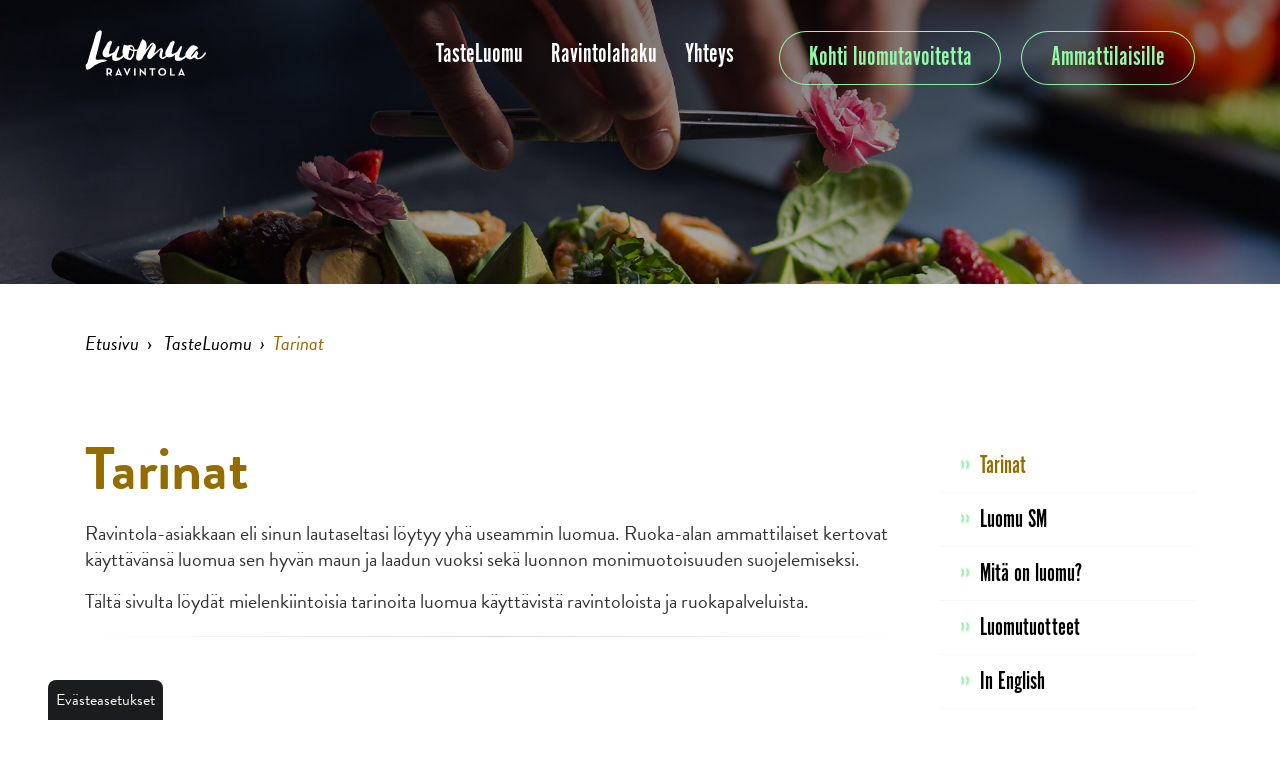

--- FILE ---
content_type: text/html; charset=utf-8
request_url: https://www.luomuravintola.fi/fi/page/116?articleid=34
body_size: 9000
content:
<!DOCTYPE html>
<html lang="fi">
<head>

	<!-- Basic -->
	<meta charset="utf-8">

	<title>Kummisetä tarjoaa maukasta ja mutkatonta - Luomuravintola.fi</title>
	<meta name="title" content="Kummisetä tarjoaa maukasta ja mutkatonta">
	<meta property="og:title" content="Kummisetä tarjoaa maukasta ja mutkatonta" />
	<meta name="author" content="Luomuravintola.fi">

	<meta http-equiv="X-UA-Compatible" content="IE=edge">

	<!-- Favicon -->
	<link rel="shortcut icon" href="/resources/images/favicon.ico" type="image/x-icon" />
	<link rel="apple-touch-icon" href="/resources/images/apple-touch-icon.png">

	<!-- Mobile Metas -->
	<meta name="viewport" content="width=device-width, initial-scale=1, shrink-to-fit=no">

	<!-- Web Fonts  -->
	<script src="https://use.typekit.net/msh3zrv.js"></script>
	<script>try{Typekit.load({ async: false });}catch(e){}</script>

	<!-- CSS -->
<link rel="stylesheet" href="/resources/styles/dist/combined-alasivu-de696a2cde7bd2bcea8a23b114f2391c.min.css">
	<link async rel="stylesheet" href="/resources/styles/dist/modules.css">

    <!-- Head Libs -->
    <script src="/resources/vendor/jquery/jquery.js"></script>
	<script src="/resources/vendor/modernizr/modernizr.js"></script>

	
	
		<meta property="og:image" content="https://www.luomuravintola.fi/resources/public//kuvakaruselli/kummi_logo.png" />
		<meta name="description" content="Kuopiolaiset tuntevat hyvin Ravintola Kummisedän, joka on toiminut kaupungissa vuodesta 1989 lähtien. Klassikkoravintolan kestävän suosion salaisuus on maukas ruoka ja savolaisen mutkaton tunnelma.">
		<meta property="og:description" content="Kuopiolaiset tuntevat hyvin Ravintola Kummisedän, joka on toiminut kaupungissa vuodesta 1989 lähtien. Klassikkoravintolan kestävän suosion salaisuus on maukas ruoka ja savolaisen mutkaton tunnelma." />

<meta property="og:image" content="https://www.luomuravintola.fi/resources/public//kuvakaruselli/Verkkosivujen kuvituskuvat/tasteluomu.png" /><script type="text/javascript">
function bonsaitAfterCookies() {
try {} catch (error) {}}</script>
<link href="/public/share/cookieconsent_v3/cookieconsent.css?v=1769184135799" rel="stylesheet" type="text/css" media="screen" />
<script type="text/javascript" src="/public/share/cookieconsent_v3/cookieconsent.umd.js?v=1769184135799"></script>
<script type="text/javascript">
$(document).ready(function() {		var cookiebtn = $('<div class="cookie-preference-btn" type="button" role="button" data-cc="show-preferencesModal">Evästeasetukset</div>');	$("body").append(cookiebtn);	CookieConsent.run({		categories: {			necessary: {				enabled: true,				readOnly: true			},			analytics: {				enabled: false,				readOnly: false			},			advertisement: {				enabled: false,				readOnly: false			}		},		guiOptions: {			consentModal: {				layout: 'bar',				position: 'bottom',				equalWeightButtons: true,				flipButtons: true			}		},		onConsent: ({cookie}) => {			if (cookie!=null && cookie.categories.includes('analytics') && cookie.categories.includes('advertisement')) {				bonsaitAfterCookies();			}						if ( typeof bonsaitCookieOnConsent == 'function' ) { 				bonsaitCookieOnConsent(cookie);			}    	},		onChange: ({cookie, changedCategories, changedServices}) => {			if (cookie!=null && cookie.categories.includes('analytics') && cookie.categories.includes('advertisement')) {				bonsaitAfterCookies();			}						if ( typeof bonsaitCookieOnChange == 'function' ) { 				bonsaitCookieOnChange(cookie, changedCategories, changedServices);			}    	},		language: {			default: 'fi',			translations: {				'fi': {					consentModal: {						title: 'Tämä sivusto käyttää evästeitä',						description: 'Käytämme evästeitä tarjoamamme sisällön ja mainosten räätälöimiseen, sosiaalisen median ominaisuuksien tukemiseen ja kävijämäärämme analysoimiseen. Lisäksi jaamme sosiaalisen median, mainosalan ja analytiikka-alan kumppaneillemme tietoja siitä, miten käytät sivustoamme. Kumppanimme voivat yhdistää näitä tietoja muihin tietoihin, joita olet antanut heille tai joita on kerätty, kun olet käyttänyt heidän palvelujaan.',						acceptAllBtn: 'Hyväksy evästeet',						acceptNecessaryBtn: 'Kieltäydy',						showPreferencesBtn: 'Muuta asetuksia'					},					preferencesModal: {						title: 'Muokkaa evästeasetuksia',						acceptAllBtn: 'Salli kaikki',						acceptNecessaryBtn: 'Estä kaikki',						savePreferencesBtn: 'Salli valinta',						closeIconLabel: 'Sulje ikkuna',						sections: [							{								title: 'Tietosuojavalintasi',								description: 'Sivustolla käytetyt evästeet on luokiteltu kategorioihin. Alla voit lukea tietoa jokaisesta kategoriasta ja sallia tai kieltää osan tai kaikki evästeistä.'							},							{								title: 'Pakolliset evästeet',								description: 'Nämä evästeet ovat välttämättömiä verkkosivuston moitteettoman toiminnan kannalta, eikä niitä voida poistaa käytöstä.',								linkedCategory: 'necessary'							},							{								title: 'Tilastointi',								description: 'Tilastointiin tarkoitettuja evästeitä käytetään verkkosivuston kehittämiseen keräämällä ja raportoimalla sivuston käyttöä koskevaa tietoa.',								linkedCategory: 'analytics'							},							{								title: 'Mainonta',								description: 'Mainontaan tarkoitetuja evästeitä käytetään verkkosivuston kävijöiden seuraamiseen, jotta julkaisijat voivat kohdentaa markkinointiaan asiaankuuluvilla ja kiinnostavilla mainoksilla.',								linkedCategory: 'advertisement'							}						]					}				}			}		}	});});</script>
<!-- Google Tag Manager -->
<script>(function(w,d,s,l,i){w[l]=w[l]||[];w[l].push({'gtm.start':
new Date().getTime(),event:'gtm.js'});var f=d.getElementsByTagName(s)[0],
j=d.createElement(s),dl=l!='dataLayer'?'&l='+l:'';j.async=true;j.src=
'https://www.googletagmanager.com/gtm.js?id='+i+dl;f.parentNode.insertBefore(j,f);
})(window,document,'script','dataLayer','GTM-T9JGNF4');</script>
<!-- End Google Tag Manager -->





<link id="stylelibraries" href="/admin/contents/stylelibrariescss?v=1769184135799" rel="stylesheet" type="text/css" />

<script type="text/javascript" src="/public/js/api/bonsait-siteapi.js?v=1769184135799"></script>

<script type="text/javascript">
window.addEventListener('load', function() {
Bonsait.collect('setup');
Bonsait.forms('setup');
});
</script>
</head>
<body><!-- Google Tag Manager (noscript) -->
<noscript><iframe src="https://www.googletagmanager.com/ns.html?id=GTM-T9JGNF4"
height="0" width="0" style="display:none;visibility:hidden"></iframe></noscript>
<!-- End Google Tag Manager (noscript) -->


			<header id="header" class="sticky logo-align-left menu-align-right" data-plugin-options='{"stickyEnabled": true, "stickyEnableOnBoxed": false, "stickyEnableOnMobile": false, "stickyStartAt": 106, "stickySetTop": "-106px", "stickyChangeLogo": false}'>
				<div class="container d-flex align-items-baseline justify-content-between">
					<div class="logo-container">
						<div class="header-logo">
							<div id="content-data-mainlogo" class="header-logo content-logo logo " style="" data-bonsait-content-id="mainlogo" data-bonsait-content-type="logo" data-bonsait-styleclazz-id="" data-styles-clazz="" data-styles-position="" data-styles-background="" data-styles-typography="" data-styles-boxshadow="" data-styles-border="" data-styles-effect=""><a href="/"><img src="/resources/images//logo.png" data-sticky-top="32"/></a></div> 
    
    
    
   

						</div>
					</div>
					<div class="nav-container">
						<div class="header-nav-mobile-btn">
							<div id="content-data-mobile-button" class="content-menu menu-mobile-button " style="" data-bonsait-content-id="mobile-button" data-bonsait-content-clazzprefix=""   data-bonsait-content-type="menu" data-bonsait-styleclazz-id="" data-styles-clazz="" data-styles-position="" data-styles-background="" data-styles-typography="" data-styles-boxshadow="" data-styles-border="" data-styles-effect=""><button class="btn header-btn-collapse-nav" data-toggle="collapse" data-target=".header-nav-mobile">
	<i class="fa fa-bars"></i>
</button></div>
						</div>
						<div class="header-nav-main  m-auto">
							<div id="content-data-list" class="content-menu menu-list menu" style="" data-bonsait-content-id="list" data-bonsait-content-clazzprefix=""   data-bonsait-content-type="menu" data-bonsait-styleclazz-id="5fc7291053edb92e7c96925b" data-styles-clazz="menu" data-styles-position="" data-styles-background="" data-styles-typography="" data-styles-boxshadow="" data-styles-border="" data-styles-effect="">
<div class="header-nav-main  effect-drop">
	<nav>
		<ul class="nav nav-pills" id="mainNav">
 
    
  
		<li class="dropdown">


			<a class="dropdown-toggle" href="/tasteluomu" target="">TasteLuomu</a>
			<ul class="dropdown-menu">

		<li class="">


			<a class="" href="/tarinat" target="">Tarinat</a>
		</li>

		<li class="">


			<a class="" href="/luomu-sm" target="">Luomu SM</a>
		</li>

		<li class="">


			<a class="" href="/mita_on_luomu" target="">Mitä on luomu? </a>
		</li>

		<li class="">


			<a class="" href="/luomutuotteet" target="">Luomutuotteet</a>
		</li>

		<li class="">


			<a class="" href="/in-english" target="">In English</a>
		</li>

		<li class="">


			<a class="" href="/pa-svenska" target="">På Svenska</a>
		</li>
			</ul>
		</li>
  
  
		<li class="dropdown">


			<a class="dropdown-toggle" href="/ravintolahaku" target="">Ravintolahaku</a>
			<ul class="dropdown-menu">

		<li class="">


			<a class="" href="/julkiset_ruokapalvelut" target="">Julkiset ruokapalvelut</a>
		</li>
			</ul>
		</li>


  
    
    
  
		<li class="">


			<a class="" href="/yhteys" target="">Yhteys</a>
		</li>
  
    
    
   

		</ul>
	</nav>
</div>

</div>
						</div>
					</div>
					<div class="header-langs d-none d-lg-block">
					    <a href="/kohtiluomutavoitetta" class="btn btn-header-cta btn-outline-secondary mr-3">Kohti luomutavoitetta</a>
						<a href="/ammattilaisille" class="btn btn-header-cta btn-outline-secondary">Ammattilaisille</a>
					</div>
				</div>
				<div class="container">
					<div class="header-nav-mobile effect-drop collapse">
						<div id="content-data-list-mobile" class="content-menu menu-list-mobile " style="" data-bonsait-content-id="list-mobile" data-bonsait-content-clazzprefix=""   data-bonsait-content-type="menu" data-bonsait-styleclazz-id="" data-styles-clazz="" data-styles-position="" data-styles-background="" data-styles-typography="" data-styles-boxshadow="" data-styles-border="" data-styles-effect="">
<nav>
	<ul class="nav nav-pills" id="mainNav">
		 
    
  		<li class="dropdown">



			<a class="dropdown-toggle" href="/tasteluomu" target="">TasteLuomu <i class="fa fa-caret-down"></i></a>
			<ul class="dropdown-menu">
		<li class="">



			<a class="" href="/tarinat" target="">Tarinat</a>
		</li>
		<li class="">



			<a class="" href="/luomu-sm" target="">Luomu SM</a>
		</li>
		<li class="">



			<a class="" href="/mita_on_luomu" target="">Mitä on luomu? </a>
		</li>
		<li class="">



			<a class="" href="/luomutuotteet" target="">Luomutuotteet</a>
		</li>
		<li class="">



			<a class="" href="/in-english" target="">In English</a>
		</li>
		<li class="">



			<a class="" href="/pa-svenska" target="">På Svenska</a>
		</li>
			</ul>
		</li>
  
  		<li class="dropdown">



			<a class="dropdown-toggle" href="/ravintolahaku" target="">Ravintolahaku <i class="fa fa-caret-down"></i></a>
			<ul class="dropdown-menu">
		<li class="">



			<a class="" href="/julkiset_ruokapalvelut" target="">Julkiset ruokapalvelut</a>
		</li>
			</ul>
		</li>
		<li class="dropdown">



			<a class="dropdown-toggle" href="/ammattilaisille" target="">Ammattilaisille <i class="fa fa-caret-down"></i></a>
			<ul class="dropdown-menu">
		<li class="dropdown">



			<a class="dropdown-toggle" href="/portaat-luomuun" target="">Portaat Luomuun <i class="fa fa-caret-down"></i></a>
			<ul class="dropdown-menu">
		<li class="">



			<a class="" href="/ohjelman_toiminta" target="">Portaat Luomuun</a>
		</li>
		<li class="">



			<a class="" href="/tavoittele-luomutahtia-1" target="">Tavoittele luomutähtiä</a>
		</li>
		<li class="">



			<a class="" href="/liity-mukaan-" target="">Liity Portaat luomuun -ohjelmaan</a>
		</li>
		<li class="">



			<a class="" href="/rekisteroitymisen-vaiheet-" target="">Rekisteröitymisen vaiheet </a>
		</li>
		<li class="">



			<a class="" href="/steps_to_organic" target="">Steps to Organic </a>
		</li>
		<li class="">



			<a class="" href="/stegvis_mot_eko" target="">Stegvis mot eko</a>
		</li>
			</ul>
		</li>
		<li class="dropdown">



			<a class="dropdown-toggle" href="/luomuinfo" target="">Luomuinfo <i class="fa fa-caret-down"></i></a>
			<ul class="dropdown-menu">
		<li class="">



			<a class="" href="/luomun-hyodyt-" target="">Miksi luomu? </a>
		</li>
		<li class="">



			<a class="" href="/luomu-keittiossa-" target="">Luomu keittiössä </a>
		</li>
		<li class="">



			<a class="" href="/tentti" target="">Luomutesti </a>
		</li>
		<li class="">



			<a class="" href="/luomun-hinta" target="">Luomun hinta</a>
		</li>
		<li class="">



			<a class="" href="/varmasti-luomua" target="">Varmasti luomua</a>
		</li>
		<li class="">



			<a class="" href="/luomuviestinta-" target="">Luomuviestintä </a>
		</li>
		<li class="">



			<a class="" href="/tyokalut" target="">Työkaluja luomun käyttöön</a>
		</li>
		<li class="">



			<a class="" href="/uutuuksia" target="">Uutuustuotteita</a>
		</li>
		<li class="">



			<a class="" href="/luomu-sm-" target="">Luomu SM </a>
		</li>
		<li class="">



			<a class="" href="/linkkeja" target="">Hyvä tietää! </a>
		</li>
		<li class="">



			<a class="" href="/ammattilaisille_blogi" target="">Blogi</a>
		</li>
		<li class="">



			<a class="" href="/tiivistelma-" target="">Tiivistelmä </a>
		</li>
			</ul>
		</li>
		<li class="dropdown">



			<a class="dropdown-toggle" href="/luomutuottajalle-2" target="">Luomutuottajalle <i class="fa fa-caret-down"></i></a>
			<ul class="dropdown-menu">
		<li class="">



			<a class="" href="/lahtisinko-tavarantoimittajaksi-ammattikeittiolle" target="">Toimittajaksi ammattikeittiölle?</a>
		</li>
		<li class="">



			<a class="" href="/asiakassuhteen-luominen" target="">Asiakassuhteen luominen</a>
		</li>
		<li class="">



			<a class="" href="/luomua-ostavat-ammattikeittiot" target="">Luomua ostavat ammattikeittiöt</a>
		</li>
		<li class="">



			<a class="" href="/luomutuotteiden-markkinointi" target="">Luomutuotteiden markkinointi</a>
		</li>
		<li class="">



			<a class="" href="/toiveet-toimittajille-" target="">Toiveet toimittajille </a>
		</li>
		<li class="">



			<a class="" href="/alihankinnalla-luomua-ammattikeittioon" target="">Alihankinnalla luomua ammattikeittiöön</a>
		</li>
			</ul>
		</li>
		<li class="">



			<a class="" href="/yhteystiedot" target="">Yhteys</a>
		</li>
			</ul>
		</li>
  
    
    
  		<li class="">



			<a class="" href="/yhteys" target="">Yhteys</a>
		</li>
  
    
    
   
	</ul>
</nav>

</div>
					</div>
				</div>
			</header>


	<div class="body">

		<div role="main" class="main">

			<section class="page-header"></section>

			<div class="container">
				<div class="row">
					<div class="col-md mb-5">
						<div id="content-data-snapshot" class="content-menu menu-snapshot " style="margin-bottom: 5px;" data-bonsait-content-id="snapshot" data-bonsait-content-clazzprefix=""   data-bonsait-content-type="menu" data-bonsait-styleclazz-id="" data-styles-clazz="" data-styles-position="margin-bottom: 5px;" data-styles-background="" data-styles-typography="" data-styles-boxshadow="" data-styles-border="" data-styles-effect="">
<ul class="breadcrumb">
		<li class="breadcrumb-item"><a href="/">Etusivu</a></li>
					<li class="breadcrumb-item">


						<a class="" href="/tasteluomu" target="">TasteLuomu</a>
					</li>
			<li class="breadcrumb-item active">Tarinat</li>
</ul>
</div> 
					</div>
				</div>
	      		<div class="row main-content">
	      			<div class="col-md-9">
						<div class="item-394" data-bonsait-content-id="394" data-bonsait-content-type="html" data-bonsait-content-template="" data-bonsait-styleclazz-id="" data-bonsait-styleclazz-name="" data-bonsait-content-displaytitle="Teksti " data-bonsait-content-multicontent="false"><h2>Tarinat</h2>

<p>Ravintola-asiakkaan eli sinun lautaseltasi l&ouml;ytyy yh&auml; useammin luomua. Ruoka-alan ammattilaiset kertovat k&auml;ytt&auml;v&auml;ns&auml; luomua sen hyv&auml;n maun ja laadun vuoksi sek&auml; luonnon monimuotoisuuden suojelemiseksi.&nbsp;</p>

<p>T&auml;lt&auml; sivulta l&ouml;yd&auml;t mielenkiintoisia tarinoita luomua k&auml;ytt&auml;vist&auml; ravintoloista ja&nbsp;ruokapalveluista.</p>
</div><div class="item-397" data-bonsait-content-id="397" data-bonsait-content-type="schema" data-bonsait-content-template="divider" data-bonsait-styleclazz-id="" data-bonsait-styleclazz-name="" data-bonsait-content-displaytitle="Väliviiva " data-bonsait-content-multicontent="false">


	<hr class="default">
</div><div class="item-376" data-bonsait-content-id="376" data-bonsait-content-type="schema" data-bonsait-content-template="weblog" data-bonsait-styleclazz-id="" data-bonsait-styleclazz-name="" data-bonsait-content-displaytitle="Blogi " data-bonsait-content-multicontent="false"><div class="weblog weblog_376">






<!--title:Kummisetä tarjoaa maukasta ja mutkatonta-->
<!--metadesc:Kuopiolaiset tuntevat hyvin Ravintola Kummisedän, joka on toiminut kaupungissa vuodesta 1989 lähtien. Klassikkoravintolan kestävän suosion salaisuus on maukas ruoka ja savolaisen mutkaton tunnelma.-->
<!--metaimg:/resources/public//kuvakaruselli/kummi_logo.png-->

<div class="blog-posts single-post">

	<article class="post blog-single-post">

		<div class="post-content">
		
			<div class="post-image mb-5">
				<img alt="Kummisetä tarjoaa maukasta ja mutkatonta" class="img-responsive" src="/resources/public//kuvakaruselli/kummi_logo.png">
			</div>

			<h2> <a href="/fi/page/116?articleid=34">Kummisetä tarjoaa maukasta ja mutkatonta</a></h2>

			<div class="post-meta">
					<span><i class="fa fa-user"></i> <a href="/fi/page/116?author=Minna Nurro">Minna Nurro</a> </span>
					<span><i class="fa fa-tag"></i> 
							<a href="/fi/page/116?category=TasteLuomu">TasteLuomu</a>
					</span>
			</div>

			<p><strong>Kuopiolaiset tuntevat hyvin Ravintola Kummised&auml;n, joka on toiminut kaupungissa vuodesta 1989 l&auml;htien. Klassikkoravintolan kest&auml;v&auml;n suosion salaisuus on maukas ruoka ja savolaisen mutkaton tunnelma.</strong></p>

<p>Ravintola Kummiset&auml; on paikallisten suosima ruokapaikka Kuopion keskustassa, vain lyhyen k&auml;velymatkan p&auml;&auml;ss&auml; kaupungin kuuluisalta torilta. Ravintola ei ole saanut nime&auml;&auml;n kuuluisan mafiaelokuvan mukaan, vaan savolaiseen suuhun helposti sopivalla nimell&auml; halutaan kertoa, ett&auml; kyseess&auml; on helposti l&auml;hestytt&auml;v&auml; ja tunnelmaltaan rento ravintola.</p>

<p>Kalakukkokaupungin asukkaat tuntevat Kummised&auml;n paitsi hyv&auml;st&auml; ruoasta my&ouml;s el&auml;v&auml;st&auml; musiikista, sill&auml; livemusiikki on kuulunut ravintolan viikonloppuihin jo pitk&auml;&auml;n. Ennen korona-aikaa asiakkaita viihdyttiv&auml;t esimerkiksi paikalliset coverb&auml;ndit, muusikko-opiskelijat ja erilaiset kuorot.<br />
Ja viihdytt&auml;v&auml;t j&auml;lleen, kunhan poikkeusaika p&auml;&auml;ttyy.</p>

<p>&ndash; Toivottavasti saadaan livemusiikki pian takaisin ohjelmistoon, sanoo <strong>keitti&ouml;mestari Henri Kosunen</strong>.</p>

<p><strong>V&auml;lit&ouml;n tunnelma vetoaa</strong></p>

<p>Kummised&auml;ss&auml; on talviaikaan 140 asiakaspaikkaa, mutta kes&auml;n terassikausi laajentaa ravintolaa isolle sis&auml;pihalle ja mahdollistaa per&auml;ti 300 asiakkaan palvelemisen. Normaaliaikoina ravintola tarjoaa my&ouml;s juhla- ja kokouspalveluja.</p>

<p>Keitti&ouml;mestari Kosunen toteaa, ett&auml; Kummised&auml;n vetovoima rakentuu vieh&auml;tt&auml;v&auml;st&auml; milj&ouml;&ouml;st&auml;, l&auml;mpim&auml;st&auml; ja aidosta palvelusta sek&auml; tietysti herkullisesta ruoasta. Asiakaskunta koostuu enimm&auml;kseen ty&ouml;ik&auml;isist&auml; kaupunkilaisista, jotka arvostavat laadukasta ruokaa ja v&auml;lit&ouml;nt&auml; tunnelmaa. Viikonloppujen musiikkitarjonta antaa mahdollisuuden my&ouml;s reippaampaan menoon, jos silt&auml; tuntuu.</p>

<p>&ndash; Ravintolalle on 30 toimintavuoden aikana muodostunut vakioasiakaskunta, ja uusiakin tulee jatkuvasti. Yleens&auml; meille tullaan nauttimaan ravintolailtaa perheen, yritysporukan, yst&auml;vien tai puolison kanssa, Kosunen kuvailee.</p>

<p>Kummiset&auml; on osa Pet Ravintolat -yhti&ouml;t&auml;, jolla on kuopiolaisravintolan lis&auml;ksi nyky&auml;&auml;n kaksi ravintolaa Helsingiss&auml;: Bolt Areenan ravintola ja Ravintola Uunisaari. Yhti&ouml;n ensimm&auml;inen ja alkuper&auml;inen ravintola on kuitenkin Kummiset&auml;.</p>

<p><strong>Makuja puhtaista raaka-aineista</strong></p>

<p>Kummiset&auml; haluaa tarjota asiakkailleen puhtaista raaka-ainesta valmistettua konstailematonta ja maukasta ruokaa. Osa t&auml;t&auml; palvelulupausta on luomuraaka-aineiden k&auml;ytt&ouml;. Ravintola liittyi Portaat luomuun -ohjelmaan vuonna 2017 ja on nyt luomuohjelman nelosportaalla sek&auml; ansainnut kaksi luomut&auml;hte&auml;.</p>

<p>&ndash; K&auml;ytimme jo aikaisemminkin luomua, ja halusimme tuoda sen paremmin meid&auml;n asiakkaille n&auml;kyville. K&auml;yt&auml;mme luomutuotteita, koska ne ovat aidosti maukkaita ja tuotettu kest&auml;v&auml;ll&auml; tavalla. Lis&auml;ksi luomun kysynt&auml; on jatkuvasti kasvussa, Kosunen perustelee.</p>

<p>Kummised&auml;n keitti&ouml;ss&auml; k&auml;ytet&auml;&auml;n luomua monipuolisesti: luomuna l&ouml;ytyy tuoreita kasviksia ja hedelmi&auml;, jauhoja, sokeria, maitoja sek&auml; teet&auml;, kahvia ja viini&auml;. Tuotteet hankitaan tukuista ja kes&auml;isin my&ouml;s torikauppiailta. Kosusen mukaan eniten haasteita on ollut tuoreen kotimaisen luomulihan saatavuudessa; pakasteena luomulihaa sen sijaan l&ouml;ytyy l&auml;pi vuoden.</p>

<p><strong>Luomusta kannattaa kertoa</strong></p>

<p>Luomun k&auml;yt&ouml;st&auml; my&ouml;s kerrotaan asiakkaille asianmukaisesti.</p>

<p>&ndash; Olemme merkinneet ruokalistoihimme sek&auml; nettisivuillemme kaikki annokset, joissa k&auml;yt&auml;mme luomutuotteita. Myyntity&ouml;ss&auml; luomu tulee usein mainittua esimerkiksi viineiss&auml;, Kosunen sanoo.</p>

<p>Asiakkailta saatu palaute luomun k&auml;yt&ouml;st&auml; on ollut positiivista. Kosunen toteaa, ett&auml; silloin t&auml;ll&ouml;in tieto luomuraaka-aineesta vaikuttaa siihen, mit&auml; asiakas valitsee lautaselleen. Kertominen siis kannattaa.</p>

<p>Tutustu <a href="https://www.kummiseta.com/" target="_blank">Kummiset&auml;&auml;n paremmin</a></p>

<p>Teksti: Minna Nurro<br />
Kuvat: Ravintola Kummiset&auml;</p>

			
			
			<ul class="row image-gallery lightbox" data-plugin-options='{"delegate": "a.lightbox-portfolio", "type": "image", "gallery": {"enabled": true}}'>
    			
    			<li class="col-md-6 col-sm-6 col-xs-12">
    				<div class="image-gallery-item" >
    					<a href="/resources/public//kuvakaruselli/Kummin ruoka 5.jpg" class="lightbox-portfolio" title="Kummisedän ruoka on mutkatonta ja aina hyvää! ">
    						<span class="thumb-info">
    							<span class="thumb-info-wrapper">
    								<img src="/resources/public//kuvakaruselli/Kummin ruoka 5.jpg" class="img-fluid" alt="" width="500">
    							</span>
    							<span class="thumb-info-text">Kummisedän ruoka on mutkatonta ja aina hyvää! </span>
    						</span>
    					</a>
    				</div>
    			</li>
    			
    				
    				
    		</ul>
			
			

			<div class="post-block post-share">
				<h3><i class="fa fa-share"></i>Jaa artikkeli</h3>

				<div class="social-share">
					<span class='st_facebook_large' displayText='Facebook'></span>
					<span class='st_twitter_large' displayText='Tweet'></span>
					<span class='st_linkedin_large' displayText='LinkedIn'></span>
					<span class='st_pinterest_large' displayText='Pinterest'></span>
					<span class='st_whatsapp_large' displayText='WhatsApp'></span>
				</div>

				<script type="text/javascript" src="https://w.sharethis.com/button/buttons.js"></script>
				<script type="text/javascript">stLight.options({publisher: "f09f1dbf-e799-41c6-8acc-a2c03282f6ae", doNotHash: true, doNotCopy: true, hashAddressBar: false});</script>


			</div>
			
			
			
			





		</div>
	</article>

</div>





</div>  
</div><div class="item-1911" data-bonsait-content-id="1911" data-bonsait-content-type="schema" data-bonsait-content-template="calltoaction" data-bonsait-styleclazz-id="" data-bonsait-styleclazz-name="" data-bonsait-content-displaytitle="Call-To-Action " data-bonsait-content-multicontent="false">




<section class="call-to-action mb-xl call-to-action-default button-centered">
	<div class="call-to-action-content">
		<h3 style="text-align: center;">Ammattilaisille</h3>

<p style="text-align: center;">Haluatko lis&auml;&auml; luomua ruokalistalle?</p>

<p></p>

	</div>
	<div class="call-to-action-btn">
		<a href="/ammattilaisille"  class="btn btn-primary">Luomu ammattikeittiöissä</a>
	</div>
</section>
</div>
					</div>
					<div class="col-md-3">
						<div class="sublist mb-5">
							
<ul class="nav nav-list mb-xlg flex-column">
			<li class=" active">


			<a class=" active" href="/tarinat" target="">Tarinat</a>
		</li>
		<li class="">


			<a class="" href="/luomu-sm" target="">Luomu SM</a>
		</li>
		<li class="">


			<a class="" href="/mita_on_luomu" target="">Mitä on luomu? </a>
		</li>
		<li class="">


			<a class="" href="/luomutuotteet" target="">Luomutuotteet</a>
		</li>
		<li class="">


			<a class="" href="/in-english" target="">In English</a>
		</li>
		<li class="">


			<a class="" href="/pa-svenska" target="">På Svenska</a>
		</li>
</ul>


						</div>
						<div class="item-377 " data-bonsait-content-id="377" data-bonsait-content-type="snapshot" data-bonsait-content-template="weblog_latest" data-bonsait-styleclazz-id="" data-bonsait-styleclazz-name="" data-bonsait-content-displaytitle="Blogi  / Uusimmat " data-bonsait-content-multicontent="false"><a class="bonsait-anchor-link" name="uusimmat-artikkelit" data-bonsait-anchor-cid="377" data-bonsait-anchor-title="Uusimmat artikkelit"></a><div class="weblog weblog_377">

	    <h3 class="preview-heading">Uusimmat artikkelit</h4>



<div class="row">

            
            
            <div class="col-md-12">
				<div class="previewnews-item">
					<p class="previewnews-item-date">9.1.2026</p>
					<p class="previewnews-item-title"><a class="previewnews-item-link" href="/tarinat/luomupuurosta-voimaa-kasvuun-salossa">Luomupuurosta voimaa kasvuun Salossa</a></p>
				</div>
			</div>


            
            
            <div class="col-md-12">
				<div class="previewnews-item">
					<p class="previewnews-item-date">16.9.2025</p>
					<p class="previewnews-item-title"><a class="previewnews-item-link" href="/tarinat/kauniaisissa-luomulla-on-pysyva-rooli-ja-siihen-on-monta-syyta">Kauniaisissa luomulla on pysyvä rooli - ja siihen on monta syytä </a></p>
				</div>
			</div>


            
            
            <div class="col-md-12">
				<div class="previewnews-item">
					<p class="previewnews-item-date">28.1.2025</p>
					<p class="previewnews-item-title"><a class="previewnews-item-link" href="/tarinat/turun-kasvis-ravintolassa-lautasella-on-lahiluomua">Turun KASVIS-ravintolassa lautasella on lähiluomua</a></p>
				</div>
			</div>

</div>

<div class="row">
    <div class="col-md-12"><a class="btn btn-link" href="tarinat">Katso kaikki artikkelit</a></div>
</div>

</div>  
</div><div class="item-378 " data-bonsait-content-id="378" data-bonsait-content-type="snapshot" data-bonsait-content-template="previewnews" data-bonsait-styleclazz-id="" data-bonsait-styleclazz-name="" data-bonsait-content-displaytitle="Uutiset  / Otsikot " data-bonsait-content-multicontent="false"><a class="bonsait-anchor-link" name="tiedotteet" data-bonsait-anchor-cid="378" data-bonsait-anchor-title="Tiedotteet"></a><div class="previewnews previewnews_378">

	    <h3 class="preview-heading">Tiedotteet</h4>
    
	
	
	

		<div class="row">
				
				
					



					<div class="col-md-12">
						<div class="previewnews-item ">

							<p class="previewnews-item-title"><a class="previewnews-item-link" href="/ajankohtaista/uusi-luomutuottajia-etsi-luomua-palvelussa-1">Uusi luomutuottajia Etsi Luomua -palvelussa </a></p>
						</div>
					</div>


		</div>
		<div class="row">
				
				
					



					<div class="col-md-12">
						<div class="previewnews-item ">

							<p class="previewnews-item-title"><a class="previewnews-item-link" href="/ajankohtaista/uusi-luomutuottajia-etsi-luomua-palvelussa">Uusi luomutuottajia Etsi Luomua -palvelussa </a></p>
						</div>
					</div>


		</div>
		<div class="row">
				
				
					



					<div class="col-md-12">
						<div class="previewnews-item ">

							<p class="previewnews-item-title"><a class="previewnews-item-link" href="/ajankohtaista/salossa-paivakotien-aamupuurot-on-aina-luomua">Salossa päiväkotien aamupuurot on aina luomua</a></p>
						</div>
					</div>


		</div>
		<div class="row">
				
				
		</div>
		<div class="row">
				
				
		</div>
		<div class="row">
				
				
		</div>
		<div class="row">
				
				
		</div>
		<div class="row">
				
				
		</div>
		<div class="row">
				
				
		</div>
		<div class="row">
				
				
		</div>
		<div class="row">
				
				
		</div>
		<div class="row">
				
				
		</div>
		<div class="row">
				
				
		</div>
		<div class="row">
				
				
		</div>
		<div class="row">
				
				
		</div>
		<div class="row">
				
				
		</div>
		<div class="row">
				
				
		</div>
		<div class="row">
				
				
		</div>
		<div class="row">
				
				
		</div>
		<div class="row">
				
				
		</div>
		<div class="row">
				
				
		</div>
		<div class="row">
				
				
		</div>
		<div class="row">
				
				
		</div>
		<div class="row">
				
				
		</div>
		<div class="row">
				
				
		</div>
		<div class="row">
				
				
		</div>
		<div class="row">
				
				
		</div>
		<div class="row">
				
				
		</div>
		<div class="row">
				
				
		</div>
		<div class="row">
				
				
		</div>
		<div class="row">
				
				
		</div>
		<div class="row">
				
				
		</div>
		<div class="row">
				
				
		</div>
		<div class="row">
				
				
		</div>
		<div class="row">
				
				
		</div>
		<div class="row">
				
				
		</div>
		<div class="row">
				
				
		</div>
		<div class="row">
				
				
		</div>
		<div class="row">
				
				
		</div>
		<div class="row">
				
				
		</div>
		<div class="row">
				
				
		</div>
		<div class="row">
				
				
		</div>
		<div class="row">
				
				
		</div>
		<div class="row">
				
				
		</div>
		<div class="row">
				
				
		</div>
		<div class="row">
				
				
		</div>
		<div class="row">
				
				
		</div>
		<div class="row">
				
				
		</div>
		<div class="row">
				
				
		</div>
		<div class="row">
				
				
		</div>
		<div class="row">
				
				
		</div>
		<div class="row">
				
				
		</div>
		<div class="row">
				
				
		</div>
		<div class="row">
				
				
		</div>
		<div class="row">
				
				
		</div>
		<div class="row">
				
				
		</div>
		<div class="row">
				
				
		</div>
		<div class="row">
				
				
		</div>
		<div class="row">
				
				
		</div>
		<div class="row">
				
				
		</div>
		<div class="row">
				
				
		</div>
		<div class="row">
				
				
		</div>
		<div class="row">
				
				
		</div>
		<div class="row">
				
				
		</div>
		<div class="row">
				
				
		</div>
		<div class="row">
				
				
		</div>
		<div class="row">
				
				
		</div>
		<div class="row">
				
				
		</div>
		<div class="row">
				
				
		</div>
		<div class="row">
				
				
		</div>
		<div class="row">
				
				
		</div>
		<div class="row">
				
				
		</div>
		<div class="row">
				
				
		</div>
		<div class="row">
				
				
		</div>
		<div class="row">
				
				
		</div>
		<div class="row">
				
				
		</div>
		<div class="row">
				
				
		</div>
		<div class="row">
				
				
		</div>
		<div class="row">
				
				
		</div>
		<div class="row">
				
				
		</div>
		<div class="row">
				
				
		</div>
		<div class="row">
				
				
		</div>
		<div class="row">
				
				
		</div>
		<div class="row">
				
				
		</div>
		<div class="row">
				
				
		</div>
		<div class="row">
				
				
		</div>
		<div class="row">
				
				
		</div>
		<div class="row">
				
				
		</div>
		<div class="row">
				
				
		</div>
		<div class="row">
				
				
		</div>
		<div class="row">
				
				
		</div>
		<div class="row">
				
				
		</div>
		<div class="row">
				
				
		</div>
		<div class="row">
				
				
		</div>
		<div class="row">
				
				
		</div>
		<div class="row">
				
				
		</div>
		<div class="row">
				
				
		</div>
		<div class="row">
				
				
		</div>
		<div class="row">
				
				
		</div>
		<div class="row">
				
				
		</div>
		<div class="row">
				
				
		</div>
		<div class="row">
				
				
		</div>
		<div class="row">
				
				
		</div>
		<div class="row">
				
				
		</div>
		<div class="row">
				
				
		</div>
		<div class="row">
				
				
		</div>
		<div class="row">
				
				
		</div>
		<div class="row">
				
				
		</div>
		<div class="row">
				
				
		</div>
		<div class="row">
				
				
		</div>
		<div class="row">
				
				
		</div>
		<div class="row">
				
				
		</div>
		<div class="row">
				
				
		</div>
		<div class="row">
				
				
		</div>
		<div class="row">
				
				
		</div>
		<div class="row">
				
				
		</div>
		<div class="row">
				
				
		</div>
		<div class="row">
				
				
		</div>
		<div class="row">
				
				
		</div>
		<div class="row">
				
				
		</div>
		<div class="row">
				
				
		</div>
		<div class="row">
				
				
		</div>
		<div class="row">
				
				
		</div>
		<div class="row">
				
				
		</div>
		<div class="row">
				
				
		</div>
		<div class="row">
				
				
		</div>
		<div class="row">
				
				
		</div>
		<div class="row">
				
				
		</div>
		<div class="row">
				
				
		</div>
		<div class="row">
				
				
		</div>
		<div class="row">
				
				
		</div>
		<div class="row">
				
				
		</div>
		<div class="row">
				
				
		</div>
		<div class="row">
				
				
		</div>
		<div class="row">
				
				
		</div>
		<div class="row">
				
				
		</div>
		<div class="row">
				
				
		</div>
		<div class="row">
				
				
		</div>
		<div class="row">
				
				
		</div>
		<div class="row">
				
				
		</div>
		<div class="row">
				
				
		</div>
		<div class="row">
				
				
		</div>
		<div class="row">
				
				
		</div>
		<div class="row">
				
				
		</div>
		<div class="row">
				
				
		</div>
		<div class="row">
				
				
		</div>
		<div class="row">
				
				
		</div>
		<div class="row">
				
				
		</div>
		<div class="row">
				
				
		</div>
		<div class="row">
				
				
		</div>
		<div class="row">
				
				
		</div>
		<div class="row">
				
				
		</div>
		<div class="row">
				
				
		</div>
		<div class="row">
				
				
		</div>
		<div class="row">
				
				
		</div>
		<div class="row">
				
				
		</div>
		<div class="row">
				
				
		</div>
		<div class="row">
				
				
		</div>
		<div class="row">
				
				
		</div>
		<div class="row">
				
				
		</div>
		<div class="row">
				
				
		</div>
		<div class="row">
				
				
		</div>
		<div class="row">
				
				
		</div>
		<div class="row">
				
				
		</div>
		<div class="row">
				
				
		</div>
		<div class="row">
				
				
		</div>
		<div class="row">
				
				
		</div>
		<div class="row">
				
				
		</div>
		<div class="row">
				
				
		</div>
		<div class="row">
				
				
		</div>
		<div class="row">
				
				
		</div>
		<div class="row">
				
				
		</div>
		<div class="row">
				
				
		</div>
		<div class="row">
				
				
		</div>
		<div class="row">
				
				
		</div>
		<div class="row">
				
				
		</div>
		<div class="row">
				
				
		</div>
		<div class="row">
				
				
		</div>
		<div class="row">
				
				
		</div>
		<div class="row">
				
				
		</div>
		<div class="row">
				
				
		</div>
		<div class="row">
				
				
		</div>
		<div class="row">
				
				
		</div>
		<div class="row">
				
				
		</div>
		<div class="row">
				
				
		</div>
		<div class="row">
				
				
		</div>
		<div class="row">
				
				
		</div>
		<div class="row">
				
				
		</div>
		<div class="row">
				
				
		</div>
		<div class="row">
				
				
		</div>
		<div class="row">
				
				
		</div>
		<div class="row">
				
				
		</div>
		<div class="row">
				
				
		</div>
		<div class="row">
				
				
		</div>
		<div class="row">
				
				
		</div>
		<div class="row">
				
				
		</div>
		<div class="row">
				
				
		</div>
		<div class="row">
				
				
		</div>
		<div class="row">
				
				
		</div>
		<div class="row">
				
				
		</div>
		<div class="row">
				
				
		</div>
		<div class="row">
				
				
		</div>
		<div class="row">
				
				
		</div>
		<div class="row">
				
				
		</div>
		<div class="row">
				
				
		</div>
		<div class="row">
				
				
		</div>
		<div class="row">
				
				
		</div>
		<div class="row">
				
				
		</div>
		<div class="row">
				
				
		</div>
		<div class="row">
				
				
		</div>
		<div class="row">
				
				
		</div>
		<div class="row">
				
				
		</div>
		<div class="row">
				
				
		</div>
		<div class="row">
				
				
		</div>
		<div class="row">
				
				
		</div>
		<div class="row">
				
				
		</div>
		<div class="row">
				
				
		</div>
		<div class="row">
				
				
		</div>
		<div class="row">
				
				
		</div>
		<div class="row">
				
				
		</div>
		<div class="row">
				
				
		</div>
		<div class="row">
				
				
		</div>
		<div class="row">
				
				
		</div>
		<div class="row">
				
				
		</div>
		<div class="row">
				
				
		</div>
		<div class="row">
				
				
		</div>
		<div class="row">
				
				
		</div>
		<div class="row">
				
				
		</div>
		<div class="row">
				
				
		</div>
		<div class="row">
				
				
		</div>
		<div class="row">
				
				
		</div>
		<div class="row">
				
				
		</div>
		<div class="row">
				
				
		</div>
		<div class="row">
				
				
		</div>
		<div class="row">
				
				
		</div>
		<div class="row">
				
				
		</div>
		<div class="row">
				
				
		</div>
		<div class="row">
				
				
		</div>
		<div class="row">
				
				
		</div>
		<div class="row">
				
				
		</div>
		<div class="row">
				
				
		</div>
		<div class="row">
				
				
		</div>
		<div class="row">
				
				
		</div>
		<div class="row">
				
				
		</div>
		<div class="row">
				
				
		</div>
		<div class="row">
				
				
		</div>
		<div class="row">
				
				
		</div>
		<div class="row">
				
				
		</div>
		<div class="row">
				
				
		</div>
		<div class="row">
				
				
		</div>
		<div class="row">
				
				
		</div>
		<div class="row">
				
				
		</div>
		<div class="row">
				
				
		</div>
		<div class="row">
				
				
		</div>
		<div class="row">
				
				
		</div>
		<div class="row">
				
				
		</div>
		<div class="row">
				
				
		</div>
		<div class="row">
				
				
		</div>
		<div class="row">
				
				
		</div>
		<div class="row">
				
				
		</div>
		<div class="row">
				
				
		</div>
		<div class="row">
				
				
		</div>
		<div class="row">
				
				
		</div>
		<div class="row">
				
				
		</div>
		<div class="row">
				
				
		</div>
		<div class="row">
				
				
		</div>
		<div class="row">
				
				
		</div>
		<div class="row">
				
				
		</div>
		<div class="row">
				
				
		</div>
		<div class="row">
				
				
		</div>
		<div class="row">
				
				
		</div>
		<div class="row">
				
				
		</div>
		<div class="row">
				
				
		</div>
		<div class="row">
				
				
		</div>
		<div class="row">
				
				
		</div>
		<div class="row">
				
				
		</div>
		<div class="row">
				
				
		</div>
		<div class="row">
				
				
		</div>
		<div class="row">
				
				
		</div>
		<div class="row">
				
				
		</div>
		<div class="row">
				
				
		</div>
		<div class="row">
				
				
		</div>
		<div class="row">
				
				
		</div>
		<div class="row">
				
				
		</div>
		<div class="row">
				
				
		</div>
		<div class="row">
				
				
		</div>
		<div class="row">
				
				
		</div>
		<div class="row">
				
				
		</div>
		<div class="row">
				
				
		</div>
		<div class="row">
				
				
		</div>
		<div class="row">
				
				
		</div>
		<div class="row">
				
				
		</div>
		<div class="row">
				
				
		</div>
		<div class="row">
				
				
		</div>
		<div class="row">
				
				
		</div>
		<div class="row">
				
				
		</div>
		<div class="row">
				
				
		</div>
		<div class="row">
				
				
		</div>
		<div class="row">
				
				
		</div>
		<div class="row">
				
				
		</div>
		<div class="row">
				
				
		</div>
		<div class="row">
				
				
		</div>
		<div class="row">
				
				
		</div>
		<div class="row">
				
				
		</div>
		<div class="row">
				
				
		</div>
		<div class="row">
				
				
		</div>
		<div class="row">
				
				
		</div>
		<div class="row">
				
				
		</div>
		<div class="row">
				
				
		</div>
		<div class="row">
				
				
		</div>
		<div class="row">
				
				
		</div>
		<div class="row">
				
				
		</div>
		<div class="row">
				
				
		</div>
		<div class="row">
				
				
		</div>
		<div class="row">
				
				
		</div>
		<div class="row">
				
				
		</div>
		<div class="row">
				
				
		</div>
		<div class="row">
				
				
		</div>
		<div class="row">
				
				
		</div>
		<div class="row">
				
				
		</div>
		<div class="row">
				
				
		</div>
		<div class="row">
				
				
		</div>
		<div class="row">
				
				
		</div>
		<div class="row">
				
				
		</div>
		<div class="row">
				
				
		</div>
		<div class="row">
				
				
		</div>
		<div class="row">
				
				
		</div>
		<div class="row">
				
				
		</div>
		<div class="row">
				
				
		</div>
		<div class="row">
				
				
		</div>
		<div class="row">
				
				
		</div>
		<div class="row">
				
				
		</div>
		<div class="row">
				
				
		</div>
		<div class="row">
				
				
		</div>
		<div class="row">
				
				
		</div>
		<div class="row">
				
				
		</div>
		<div class="row">
				
				
		</div>
		<div class="row">
				
				
		</div>
		<div class="row">
				
				
		</div>
		<div class="row">
				
				
		</div>
		<div class="row">
				
				
		</div>
		<div class="row">
				
				
		</div>
		<div class="row">
				
				
		</div>
		<div class="row">
				
				
		</div>
		<div class="row">
				
				
		</div>
		<div class="row">
				
				
		</div>
		<div class="row">
				
				
		</div>
		<div class="row">
				
				
		</div>
		<div class="row">
				
				
		</div>
		<div class="row">
				
				
		</div>
		<div class="row">
				
				
		</div>
		<div class="row">
				
				
		</div>
		<div class="row">
				
				
		</div>
		<div class="row">
				
				
		</div>
		<div class="row">
				
				
		</div>
		<div class="row">
				
				
		</div>
		<div class="row">
				
				
		</div>
		<div class="row">
				
				
		</div>
		<div class="row">
				
				
		</div>
		<div class="row">
				
				
		</div>
		<div class="row">
				
				
		</div>
		<div class="row">
				
				
		</div>
		<div class="row">
				
				
		</div>
		<div class="row">
				
				
		</div>
		<div class="row">
				
				
		</div>
		<div class="row">
				
				
		</div>
		<div class="row">
				
				
		</div>
		<div class="row">
				
				
		</div>
		<div class="row">
				
				
		</div>
		<div class="row">
				
				
		</div>
		<div class="row">
				
				
		</div>
		<div class="row">
				
				
		</div>
		<div class="row">
				
				
		</div>
		<div class="row">
				
				
		</div>
		<div class="row">
				
				
		</div>
		<div class="row">
				
				
		</div>
		<div class="row">
				
				
		</div>
		<div class="row">
				
				
		</div>
		<div class="row">
				
				
		</div>
		<div class="row">
				
				
		</div>
		<div class="row">
				
				
		</div>
		<div class="row">
				
				
		</div>
		<div class="row">
				
				
		</div>
		<div class="row">
				
				
		</div>
		<div class="row">
				
				
		</div>
		<div class="row">
				
				
		</div>
		<div class="row">
				
				
		</div>
		<div class="row">
				
				
		</div>
		<div class="row">
				
				
		</div>
		<div class="row">
				
				
		</div>
		<div class="row">
				
				
		</div>
		<div class="row">
				
				
		</div>
		<div class="row">
				
				
		</div>
		<div class="row">
				
				
		</div>
		<div class="row">
				
				
		</div>
		<div class="row">
				
				
		</div>
		<div class="row">
				
				
		</div>
		<div class="row">
				
				
		</div>
		<div class="row">
				
				
		</div>
		<div class="row">
				
				
		</div>
		<div class="row">
				
				
		</div>
		<div class="row">
				
				
		</div>
		<div class="row">
				
				
		</div>
		<div class="row">
				
				
		</div>
		<div class="row">
				
				
		</div>
		<div class="row">
				
				
		</div>
		<div class="row">
				
				
		</div>
		<div class="row">
				
				
		</div>
		<div class="row">
				
				
		</div>
		<div class="row">
				
				
		</div>
		<div class="row">
				
				
		</div>
		<div class="row">
				
				
		</div>
		<div class="row">
				
				
		</div>
		<div class="row">
				
				
		</div>
		<div class="row">
				
				
		</div>
		<div class="row">
				
				
		</div>
		<div class="row">
				
				
		</div>
		<div class="row">
				
				
		</div>
		<div class="row">
				
				
		</div>
		<div class="row">
				
				
		</div>
		<div class="row">
				
				
		</div>
		<div class="row">
				
				
		</div>
		<div class="row">
				
				
		</div>
		<div class="row">
				
				
		</div>
		<div class="row">
				
				
		</div>
		<div class="row">
				
				
		</div>
		<div class="row">
				
				
		</div>
		<div class="row">
				
				
		</div>
		<div class="row">
				
				
		</div>
		<div class="row">
				
				
		</div>
		<div class="row">
				
				
		</div>
		<div class="row">
				
				
		</div>
		<div class="row">
				
				
		</div>
		<div class="row">
				
				
		</div>
		<div class="row">
				
				
		</div>
		<div class="row">
				
				
		</div>
		<div class="row">
				
				
		</div>
		<div class="row">
				
				
		</div>
		
	
		

</div>  
</div><div class="item-426" data-bonsait-content-id="426" data-bonsait-content-type="schema" data-bonsait-content-template="buttons" data-bonsait-styleclazz-id="" data-bonsait-styleclazz-name="" data-bonsait-content-displaytitle="Painikkeet " data-bonsait-content-multicontent="false"><div class="buttons buttons_426">


			<div class="btn-group flex-wrap">


		
		<a class="btn btn-link mr-3"  href="/luomu-sm">Luomu SM voittajat</a>
		
	</div>

</div>  
</div> 
					</div>
					
				</div>
			</div>

			<footer id="footer">
	<div class="container footer-container">
		<div class="row mt-4 mb-4">
			<div class="col-sm"></div>
			<div class="col-sm">
				<div id="content-data-footer1_fi" class="content-template bonsait-content-inline-editable" style="" data-bonsait-content-id="footer1_fi" data-bonsait-content-type="template" data-bonsait-styleclazz-id="" data-styles-clazz="" data-styles-position="" data-styles-background="" data-styles-typography="" data-styles-boxshadow="" data-styles-border="" data-styles-effect=""><p style="margin-top:35px"><a href="https://www.proluomu.fi" target="_blank"><img alt="" class="img-responsive" src="/resources/images/pro_luomu_logo_valkoinen.png" alt="Proluomu ry" /></a></p>
</div>
			</div>
			<div class="col-sm">
				<div id="content-data-footer2_fi" class="content-template bonsait-content-inline-editable" style="" data-bonsait-content-id="footer2_fi" data-bonsait-content-type="template" data-bonsait-styleclazz-id="" data-styles-clazz="" data-styles-position="" data-styles-background="" data-styles-typography="" data-styles-boxshadow="" data-styles-border="" data-styles-effect=""><p></p>
</div>
			</div>
			<div class="col-sm">
				<div id="content-data-footer3_fi" class="content-template bonsait-content-inline-editable" style="" data-bonsait-content-id="footer3_fi" data-bonsait-content-type="template" data-bonsait-styleclazz-id="" data-styles-clazz="" data-styles-position="" data-styles-background="" data-styles-typography="" data-styles-boxshadow="" data-styles-border="" data-styles-effect=""><p><img alt="" class="img-responsive" src="/resources/images/Luomua_valkoinen.png" style="margin-top:30px;max-width:80%" /></p>
</div>
			</div>
			<div class="col-sm"></div>
		</div>
	</div>
	<div class="bottom-footer mt-4">
		<div class="container">
			<div class="row">
				<div class="col text-center">
					<div id="content-data-footerright_fi" class="content-template bonsait-content-inline-editable" style="" data-bonsait-content-id="footerright_fi" data-bonsait-content-type="template" data-bonsait-styleclazz-id="" data-styles-clazz="" data-styles-position="" data-styles-background="" data-styles-typography="" data-styles-boxshadow="" data-styles-border="" data-styles-effect=""><p><a href="/tietosuoja">Tietosuoja</a></p>
</div>
				</div>
			</div>
		</div>
	</div>
</footer>

		</div>
	</div>

	<!-- popper doesn't like out minify system -->
	<script src="/resources/vendor/popper/popper.min.js"></script>
	<script src="https://cdn.jsdelivr.net/npm/jquery-validation@1.19.3/dist/jquery.validate.min.js"></script>
	<script type="text/javascript" src="https://maps.google.com/maps/api/js?key=AIzaSyCsYPIJnlxqfxa5rQ-TFm5Xrutd3ntudnk&language=fi&libraries=places"></script>
<script type="text/javascript" src="/resources/scripts/dist/combined-alasivu-222990f064b648d3c8b3bb8396b839db.min.js"></script>

</body>
</html>


--- FILE ---
content_type: text/html; charset=utf-8
request_url: https://www.luomuravintola.fi/apps/kuntalist.groovy?plain=true
body_size: 1395
content:
[ 
		 "Akaa",  "Alajärvi",  "Alavieska",  "Alavus",  "Asikkala",  "Askola",  "Aura",  "Brändö",  "Eckerö",  "Enonkoski",  "Enontekiö",  "Espoo",  "Eura",  "Eurajoki",  "Evijärvi",  "Finström",  "Forssa",  "Föglö",  "Geta",  "Haapajärvi",  "Haapavesi",  "Hailuoto",  "Halsua",  "Hamina",  "Hammarland",  "Hankasalmi",  "Hanko",  "Harjavalta",  "Hartola",  "Hattula",  "Hausjärvi",  "Heinola",  "Heinävesi",  "Helsinki",  "Hirvensalmi",  "Hollola",  "Honkajoki",  "Huittinen",  "Humppila",  "Hyrynsalmi",  "Hyvinkää",  "Hämeenkyrö",  "Hämeenlinna",  "Ii",  "Iisalmi",  "Iitti",  "Ikaalinen",  "Ilmajoki",  "Ilomantsi",  "Imatra",  "Inari",  "Inkoo",  "Isojoki",  "Isokyrö",  "Janakkala",  "Joensuu",  "Jokioinen",  "Jomala",  "Joroinen",  "Joutsa",  "Juankoski",  "Juuka",  "Juupajoki",  "Juva",  "Jyväskylä",  "Jämijärvi",  "Jämsä",  "Järvenpää",  "Kaarina",  "Kaavi",  "Kajaani",  "Kalajoki",  "Kangasala",  "Kangasniemi",  "Kankaanpää",  "Kannonkoski",  "Kannus",  "Karijoki",  "Karkkila",  "Karstula",  "Karvia",  "Kaskinen",  "Kauhajoki",  "Kauhava",  "Kauniainen",  "Kaustinen",  "Keitele",  "Kemi",  "Kemijärvi",  "Keminmaa",  "Kemiönsaari",  "Kempele",  "Kerava",  "Keuruu",  "Kihniö",  "Kinnula",  "Kirkkonummi",  "Kitee",  "Kittilä",  "Kiuruvesi",  "Kivijärvi",  "Kokemäki",  "Kokkola",  "Kolari",  "Konnevesi",  "Kontiolahti",  "Korsnäs",  "Koski Tl",  "Kotka",  "Kouvola",  "Kristiinankaupunki",  "Kruunupyy",  "Kuhmo",  "Kuhmoinen",  "Kumlinge",  "Kuopio",  "Kuortane",  "Kurikka",  "Kustavi",  "Kuusamo",  "Kyyjärvi",  "Kärkölä",  "Kärsämäki",  "Kökar",  "Lahti",  "Laihia",  "Laitila",  "Lapinjärvi",  "Lapinlahti",  "Lappajärvi",  "Lappeenranta",  "Lapua",  "Laukaa",  "Lemi",  "Lemland",  "Lempäälä",  "Leppävirta",  "Lestijärvi",  "Lieksa",  "Lieto",  "Liminka",  "Liperi",  "Lohja",  "Loimaa",  "Loppi",  "Loviisa",  "Luhanka",  "Lumijoki",  "Lumparland",  "Luoto",  "Luumäki",  "Luvia",  "Maalahti",  "Maarianhamina",  "Marttila",  "Masku",  "Merijärvi",  "Merikarvia",  "Miehikkälä",  "Mikkeli",  "Muhos",  "Multia",  "Muonio",  "Mustasaari",  "Muurame",  "Mynämäki",  "Myrskylä",  "Mäntsälä",  "Mänttä-Vilppula",  "Mäntyharju",  "Naantali",  "Nakkila",  "Nivala",  "Nokia",  "Nousiainen",  "Nurmes",  "Nurmijärvi",  "Närpiö",  "Orimattila",  "Oripää",  "Orivesi",  "Oulainen",  "Oulu",  "Outokumpu",  "Padasjoki",  "Paimio",  "Paltamo",  "Parainen",  "Parikkala",  "Parkano",  "Pedersören kunta",  "Pelkosenniemi",  "Pello",  "Perho",  "Pertunmaa",  "Petäjävesi",  "Pieksämäki",  "Pielavesi",  "Pietarsaari",  "Pihtipudas",  "Pirkkala",  "Polvijärvi",  "Pomarkku",  "Pori",  "Pornainen",  "Porvoo",  "Posio",  "Pudasjärvi",  "Pukkila",  "Punkalaidun",  "Puolanka",  "Puumala",  "Pyhtää",  "Pyhäjoki",  "Pyhäjärvi",  "Pyhäntä",  "Pyhäranta",  "Pälkäne",  "Pöytyä",  "Raahe",  "Raasepori",  "Raisio",  "Rantasalmi",  "Ranua",  "Rauma",  "Rautalampi",  "Rautavaara",  "Rautjärvi",  "Reisjärvi",  "Riihimäki",  "Ristijärvi",  "Rovaniemi",  "Ruokolahti",  "Ruovesi",  "Rusko",  "Rääkkylä",  "Saarijärvi",  "Salla",  "Salo",  "Saltvik",  "Sastamala",  "Sauvo",  "Savitaipale",  "Savonlinna",  "Savukoski",  "Seinäjoki",  "Sievi",  "Siikainen",  "Siikajoki",  "Siikalatva",  "Siilinjärvi",  "Simo",  "Sipoo",  "Siuntio",  "Sodankylä",  "Soini",  "Somero",  "Sonkajärvi",  "Sotkamo",  "Sottunga",  "Sulkava",  "Sund",  "Suomussalmi",  "Suonenjoki",  "Sysmä",  "Säkylä",  "Taipalsaari",  "Taivalkoski",  "Taivassalo",  "Tammela",  "Tampere",  "Tervo",  "Tervola",  "Teuva",  "Tohmajärvi",  "Toholampi",  "Toivakka",  "Tornio",  "Turku",  "Tuusniemi",  "Tuusula",  "Tyrnävä",  "Ulvila",  "Urjala",  "Utajärvi",  "Utsjoki",  "Uurainen",  "Uusikaarlepyy",  "Uusikaupunki",  "Vaala",  "Vaasa",  "Valkeakoski",  "Valtimo",  "Vantaa",  "Varkaus",  "Vehmaa",  "Vesanto",  "Vesilahti",  "Veteli",  "Vieremä",  "Vihti",  "Viitasaari",  "Vimpeli",  "Virolahti",  "Virrat",  "Vårdö",  "Vöyri",  "Ylitornio",  "Ylivieska",  "Ylöjärvi",  "Ypäjä",  "Ähtäri",  "Äänekoski"]

--- FILE ---
content_type: application/javascript
request_url: https://www.luomuravintola.fi/resources/scripts/dist/combined-alasivu-222990f064b648d3c8b3bb8396b839db.min.js
body_size: 153391
content:
(function($) {$.fn.appear =function(fn,options) {var settings =$.extend({data:undefined,one:true,accX:0,accY:0
 },options);return this.each(function() {var t =$(this);t.appeared =false;if (!fn) {t.trigger('appear',settings.data);return;}
 var w =$(window);var check =function() {if (!t.is(':visible')) {t.appeared =false;return;}
 var a =w.scrollLeft();var b =w.scrollTop();var o =t.offset();var x =o.left;var y =o.top;var ax =settings.accX;var ay =settings.accY;var th =t.height();var wh =w.height();var tw =t.width();var ww =w.width();if (y + th + ay >=b &&y <=b + wh + ay &&x + tw + ax >=a &&x <=a + ww + ax) {if (!t.appeared) t.trigger('appear',settings.data);} else {t.appeared =false;}
 };var modifiedFn =function() {t.appeared =true;if (settings.one) {w.unbind('scroll',check);var i =$.inArray(check,$.fn.appear.checks);if (i >=0) $.fn.appear.checks.splice(i,1);}
 fn.apply(this,arguments);};if (settings.one) t.one('appear',settings.data,modifiedFn);else t.bind('appear',settings.data,modifiedFn);w.scroll(check);$.fn.appear.checks.push(check);(check)();});};$.extend($.fn.appear,{checks:[],timeout:null,checkAll:function() {var length =$.fn.appear.checks.length;if (length > 0) while (length--) ($.fn.appear.checks[length])();},run:function() {if ($.fn.appear.timeout) clearTimeout($.fn.appear.timeout);$.fn.appear.timeout =setTimeout($.fn.appear.checkAll,20);}
 });$.each(['append','prepend','after','before','attr','removeAttr','addClass','removeClass','toggleClass','remove','css','show','hide'],function(i,n) {var old =$.fn[n];if (old) {$.fn[n] =function() {var r =old.apply(this,arguments);$.fn.appear.run();return r;}
 }
 });})(jQuery);jQuery.easing['jswing'] =jQuery.easing['swing'];jQuery.extend(jQuery.easing,{def:'easeOutQuad',swing:function (x,t,b,c,d) {return jQuery.easing[jQuery.easing.def](x,t,b,c,d);},easeInQuad:function (x,t,b,c,d) {return c*(t/=d)*t + b;},easeOutQuad:function (x,t,b,c,d) {return -c *(t/=d)*(t-2) + b;},easeInOutQuad:function (x,t,b,c,d) {if ((t/=d/2) < 1) return c/2*t*t + b;return -c/2 * ((--t)*(t-2) - 1) + b;},easeInCubic:function (x,t,b,c,d) {return c*(t/=d)*t*t + b;},easeOutCubic:function (x,t,b,c,d) {return c*((t=t/d-1)*t*t + 1) + b;},easeInOutCubic:function (x,t,b,c,d) {if ((t/=d/2) < 1) return c/2*t*t*t + b;return c/2*((t-=2)*t*t + 2) + b;},easeInQuart:function (x,t,b,c,d) {return c*(t/=d)*t*t*t + b;},easeOutQuart:function (x,t,b,c,d) {return -c * ((t=t/d-1)*t*t*t - 1) + b;},easeInOutQuart:function (x,t,b,c,d) {if ((t/=d/2) < 1) return c/2*t*t*t*t + b;return -c/2 * ((t-=2)*t*t*t - 2) + b;},easeInQuint:function (x,t,b,c,d) {return c*(t/=d)*t*t*t*t + b;},easeOutQuint:function (x,t,b,c,d) {return c*((t=t/d-1)*t*t*t*t + 1) + b;},easeInOutQuint:function (x,t,b,c,d) {if ((t/=d/2) < 1) return c/2*t*t*t*t*t + b;return c/2*((t-=2)*t*t*t*t + 2) + b;},easeInSine:function (x,t,b,c,d) {return -c * Math.cos(t/d * (Math.PI/2)) + c + b;},easeOutSine:function (x,t,b,c,d) {return c * Math.sin(t/d * (Math.PI/2)) + b;},easeInOutSine:function (x,t,b,c,d) {return -c/2 * (Math.cos(Math.PI*t/d) - 1) + b;},easeInExpo:function (x,t,b,c,d) {return (t==0) ?b :c * Math.pow(2,10 * (t/d - 1)) + b;},easeOutExpo:function (x,t,b,c,d) {return (t==d) ?b+c :c * (-Math.pow(2,-10 * t/d) + 1) + b;},easeInOutExpo:function (x,t,b,c,d) {if (t==0) return b;if (t==d) return b+c;if ((t/=d/2) < 1) return c/2 * Math.pow(2,10 * (t - 1)) + b;return c/2 * (-Math.pow(2,-10 * --t) + 2) + b;},easeInCirc:function (x,t,b,c,d) {return -c * (Math.sqrt(1 - (t/=d)*t) - 1) + b;},easeOutCirc:function (x,t,b,c,d) {return c * Math.sqrt(1 - (t=t/d-1)*t) + b;},easeInOutCirc:function (x,t,b,c,d) {if ((t/=d/2) < 1) return -c/2 * (Math.sqrt(1 - t*t) - 1) + b;return c/2 * (Math.sqrt(1 - (t-=2)*t) + 1) + b;},easeInElastic:function (x,t,b,c,d) {var s=1.70158;var p=0;var a=c;if (t==0) return b;if ((t/=d)==1) return b+c;if (!p) p=d*.3;if (a < Math.abs(c)) {a=c;var s=p/4;}
else var s =p/(2*Math.PI) * Math.asin (c/a);return -(a*Math.pow(2,10*(t-=1)) * Math.sin((t*d-s)*(2*Math.PI)/p )) + b;},easeOutElastic:function (x,t,b,c,d) {var s=1.70158;var p=0;var a=c;if (t==0) return b;if ((t/=d)==1) return b+c;if (!p) p=d*.3;if (a < Math.abs(c)) {a=c;var s=p/4;}
else var s =p/(2*Math.PI) * Math.asin (c/a);return a*Math.pow(2,-10*t) * Math.sin((t*d-s)*(2*Math.PI)/p ) + c + b;},easeInOutElastic:function (x,t,b,c,d) {var s=1.70158;var p=0;var a=c;if (t==0) return b;if ((t/=d/2)==2) return b+c;if (!p) p=d*(.3*1.5);if (a < Math.abs(c)) {a=c;var s=p/4;}
else var s =p/(2*Math.PI) * Math.asin (c/a);if (t < 1) return -.5*(a*Math.pow(2,10*(t-=1)) * Math.sin((t*d-s)*(2*Math.PI)/p )) + b;return a*Math.pow(2,-10*(t-=1)) * Math.sin((t*d-s)*(2*Math.PI)/p )*.5 + c + b;},easeInBack:function (x,t,b,c,d,s) {if (s ==undefined) s =1.70158;return c*(t/=d)*t*((s+1)*t - s) + b;},easeOutBack:function (x,t,b,c,d,s) {if (s ==undefined) s =1.70158;return c*((t=t/d-1)*t*((s+1)*t + s) + 1) + b;},easeInOutBack:function (x,t,b,c,d,s) {if (s ==undefined) s =1.70158;if ((t/=d/2) < 1) return c/2*(t*t*(((s*=(1.525))+1)*t - s)) + b;return c/2*((t-=2)*t*(((s*=(1.525))+1)*t + s) + 2) + b;},easeInBounce:function (x,t,b,c,d) {return c - jQuery.easing.easeOutBounce (x,d-t,0,c,d) + b;},easeOutBounce:function (x,t,b,c,d) {if ((t/=d) < (1/2.75)) {return c*(7.5625*t*t) + b;} else if (t < (2/2.75)) {return c*(7.5625*(t-=(1.5/2.75))*t + .75) + b;} else if (t < (2.5/2.75)) {return c*(7.5625*(t-=(2.25/2.75))*t + .9375) + b;} else {return c*(7.5625*(t-=(2.625/2.75))*t + .984375) + b;}
},easeInOutBounce:function (x,t,b,c,d) {if (t < d/2) return jQuery.easing.easeInBounce (x,t*2,0,c,d) * .5 + b;return jQuery.easing.easeOutBounce (x,t*2-d,0,c,d) * .5 + c*.5 + b;}
});(function (factory) {if (typeof define ==='function'&&define.amd) {define(['jquery'],factory);} else if (typeof exports ==='object') {factory(require('jquery'));} else {factory(jQuery);}
}(function ($) {var pluses =/\+/g;

function encode(s) {return config.raw ?s :encodeURIComponent(s);}
function decode(s) {return config.raw ?s :decodeURIComponent(s);}
function stringifyCookieValue(value) {return encode(config.json ?JSON.stringify(value) :String(value));}
function parseCookieValue(s) {if (s.indexOf('"') ===0) {s =s.slice(1,-1).replace(/\\"/g, '"').replace(/\\\\/g, '\\');

}
try {s =decodeURIComponent(s.replace(pluses,' '));return config.json ?JSON.parse(s) :s;} catch(e) {}
}
function read(s,converter) {var value =config.raw ?s :parseCookieValue(s);return $.isFunction(converter) ?converter(value) :value;}
var config =$.cookie =function (key,value,options) {if (value !==undefined &&!$.isFunction(value)) {options =$.extend({},config.defaults,options);if (typeof options.expires ==='number') {var days =options.expires,t =options.expires =new Date();t.setTime(+t + days * 864e+5);}
return (document.cookie =[encode(key),'=',stringifyCookieValue(value),options.expires ?'; expires='+ options.expires.toUTCString() :'',options.path ?'; path='+ options.path :'',options.domain ?'; domain='+ options.domain :'',options.secure ?'; secure':''].join(''));}
var result =key ?undefined :{};var cookies =document.cookie ?document.cookie.split('; ') :[];for (var i =0,l =cookies.length;i < l;i++) {var parts =cookies[i].split('=');var name =decode(parts.shift());var cookie =parts.join('=');if (key &&key ===name) {result =read(cookie,value);break;}
if (!key &&(cookie =read(cookie)) !==undefined) {result[name] =cookie;}
}
return result;};config.defaults ={};$.removeCookie =function (key,options) {if ($.cookie(key) ===undefined) {return false;}
$.cookie(key,'',$.extend({},options,{expires:-1 }));return !$.cookie(key);};}));!function(t,e){"object"==typeof exports&&"undefined"!=typeof module?e(exports,require("jquery"),require("popper.js")):"function"==typeof define&&define.amd?define(["exports","jquery","popper.js"],e):e(t.bootstrap={},t.jQuery,t.Popper)}(this,function(t,e,c){"use strict";function i(t,e){for(var n=0;n<e.length;n++){var i=e[n];i.enumerable=i.enumerable||!1,i.configurable=!0,"value"in i&&(i.writable=!0),Object.defineProperty(t,i.key,i)}}function o(t,e,n){return e&&i(t.prototype,e),n&&i(t,n),t}function h(r){for(var t=1;t<arguments.length;t++){var s=null!=arguments[t]?arguments[t]:{},e=Object.keys(s);"function"==typeof Object.getOwnPropertySymbols&&(e=e.concat(Object.getOwnPropertySymbols(s).filter(function(t){return Object.getOwnPropertyDescriptor(s,t).enumerable}))),e.forEach(function(t){var e,n,i;e=r,i=s[n=t],n in e?Object.defineProperty(e,n,{value:i,enumerable:!0,configurable:!0,writable:!0}):e[n]=i})}return r}e=e&&e.hasOwnProperty("default")?e.default:e,c=c&&c.hasOwnProperty("default")?c.default:c;var r,n,s,a,l,u,f,d,_,g,m,p,v,E,y,T,C,I,A,D,b,S,w,N,O,k,P,L,j,R,H,W,M,x,U,K,F,V,Q,B,Y,G,q,z,X,J,Z,$,tt,et,nt,it,rt,st,ot,at,lt,ht,ct,ut,ft,dt,_t,gt,mt,pt,vt,Et,yt,Tt,Ct,It,At,Dt,bt,St,wt,Nt,Ot,kt,Pt,Lt,jt,Rt,Ht,Wt,Mt,xt,Ut,Kt,Ft,Vt,Qt,Bt,Yt,Gt,qt,zt,Xt,Jt,Zt,$t,te,ee,ne,ie,re,se,oe,ae,le,he,ce,ue,fe,de,_e,ge,me,pe,ve,Ee,ye,Te,Ce,Ie,Ae,De,be,Se,we,Ne,Oe,ke,Pe,Le,je,Re,He,We,Me,xe,Ue,Ke,Fe,Ve,Qe,Be,Ye,Ge,qe,ze,Xe,Je,Ze,$e,tn,en,nn,rn,sn,on,an,ln,hn,cn,un,fn,dn,_n,gn,mn,pn,vn,En,yn,Tn,Cn=function(i){var e="transitionend";function t(t){var e=this,n=!1;return i(this).one(l.TRANSITION_END,function(){n=!0}),setTimeout(function(){n||l.triggerTransitionEnd(e)},t),this}var l={TRANSITION_END:"bsTransitionEnd",getUID:function(t){for(;t+=~~(1e6*Math.random()),document.getElementById(t););return t},getSelectorFromElement:function(t){var e=t.getAttribute("data-target");e&&"#"!==e||(e=t.getAttribute("href")||"");try{return 0<i(document).find(e).length?e:null}catch(t){return null}},getTransitionDurationFromElement:function(t){if(!t)return 0;var e=i(t).css("transition-duration");return parseFloat(e)?(e=e.split(",")[0],1e3*parseFloat(e)):0},reflow:function(t){return t.offsetHeight},triggerTransitionEnd:function(t){i(t).trigger(e)},supportsTransitionEnd:function(){return Boolean(e)},isElement:function(t){return(t[0]||t).nodeType},typeCheckConfig:function(t,e,n){for(var i in n)if(Object.prototype.hasOwnProperty.call(n,i)){var r=n[i],s=e[i],o=s&&l.isElement(s)?"element":(a=s,{}.toString.call(a).match(/\s([a-z]+)/i)[1].toLowerCase());if(!new RegExp(r).test(o))throw new Error(t.toUpperCase()+': Option "'+i+'" provided type "'+o+'" but expected type "'+r+'".')}var a}};return i.fn.emulateTransitionEnd=t,i.event.special[l.TRANSITION_END]={bindType:e,delegateType:e,handle:function(t){if(i(t.target).is(this))return t.handleObj.handler.apply(this,arguments)}},l}(e),In=(n="alert",a="."+(s="bs.alert"),l=(r=e).fn[n],u={CLOSE:"close"+a,CLOSED:"closed"+a,CLICK_DATA_API:"click"+a+".data-api"},f="alert",d="fade",_="show",g=function(){function i(t){this._element=t}var t=i.prototype;return t.close=function(t){t=t||this._element;var e=this._getRootElement(t);this._triggerCloseEvent(e).isDefaultPrevented()||this._removeElement(e)},t.dispose=function(){r.removeData(this._element,s),this._element=null},t._getRootElement=function(t){var e=Cn.getSelectorFromElement(t),n=!1;return e&&(n=r(e)[0]),n||(n=r(t).closest("."+f)[0]),n},t._triggerCloseEvent=function(t){var e=r.Event(u.CLOSE);return r(t).trigger(e),e},t._removeElement=function(e){var n=this;if(r(e).removeClass(_),r(e).hasClass(d)){var t=Cn.getTransitionDurationFromElement(e);r(e).one(Cn.TRANSITION_END,function(t){return n._destroyElement(e,t)}).emulateTransitionEnd(t)}else this._destroyElement(e)},t._destroyElement=function(t){r(t).detach().trigger(u.CLOSED).remove()},i._jQueryInterface=function(n){return this.each(function(){var t=r(this),e=t.data(s);e||(e=new i(this),t.data(s,e)),"close"===n&&e[n](this)})},i._handleDismiss=function(e){return function(t){t&&t.preventDefault(),e.close(this)}},o(i,null,[{key:"VERSION",get:function(){return"4.1.0"}}]),i}(),r(document).on(u.CLICK_DATA_API,'[data-dismiss="alert"]',g._handleDismiss(new g)),r.fn[n]=g._jQueryInterface,r.fn[n].Constructor=g,r.fn[n].noConflict=function(){return r.fn[n]=l,g._jQueryInterface},g),An=(p="button",E="."+(v="bs.button"),y=".data-api",T=(m=e).fn[p],C="active",I="btn",D='[data-toggle^="button"]',b='[data-toggle="buttons"]',S="input",w=".active",N=".btn",O={CLICK_DATA_API:"click"+E+y,FOCUS_BLUR_DATA_API:(A="focus")+E+y+" blur"+E+y},k=function(){function n(t){this._element=t}var t=n.prototype;return t.toggle=function(){var t=!0,e=!0,n=m(this._element).closest(b)[0];if(n){var i=m(this._element).find(S)[0];if(i){if("radio"===i.type)if(i.checked&&m(this._element).hasClass(C))t=!1;else{var r=m(n).find(w)[0];r&&m(r).removeClass(C)}if(t){if(i.hasAttribute("disabled")||n.hasAttribute("disabled")||i.classList.contains("disabled")||n.classList.contains("disabled"))return;i.checked=!m(this._element).hasClass(C),m(i).trigger("change")}i.focus(),e=!1}}e&&this._element.setAttribute("aria-pressed",!m(this._element).hasClass(C)),t&&m(this._element).toggleClass(C)},t.dispose=function(){m.removeData(this._element,v),this._element=null},n._jQueryInterface=function(e){return this.each(function(){var t=m(this).data(v);t||(t=new n(this),m(this).data(v,t)),"toggle"===e&&t[e]()})},o(n,null,[{key:"VERSION",get:function(){return"4.1.0"}}]),n}(),m(document).on(O.CLICK_DATA_API,D,function(t){t.preventDefault();var e=t.target;m(e).hasClass(I)||(e=m(e).closest(N)),k._jQueryInterface.call(m(e),"toggle")}).on(O.FOCUS_BLUR_DATA_API,D,function(t){var e=m(t.target).closest(N)[0];m(e).toggleClass(A,/^focus(in)?$/.test(t.type))}),m.fn[p]=k._jQueryInterface,m.fn[p].Constructor=k,m.fn[p].noConflict=function(){return m.fn[p]=T,k._jQueryInterface},k),Dn=(L="carousel",R="."+(j="bs.carousel"),H=".data-api",W=(P=e).fn[L],M={interval:5e3,keyboard:!0,slide:!1,pause:"hover",wrap:!0},x={interval:"(number|boolean)",keyboard:"boolean",slide:"(boolean|string)",pause:"(string|boolean)",wrap:"boolean"},U="next",K="prev",F="left",V="right",Q={SLIDE:"slide"+R,SLID:"slid"+R,KEYDOWN:"keydown"+R,MOUSEENTER:"mouseenter"+R,MOUSELEAVE:"mouseleave"+R,TOUCHEND:"touchend"+R,LOAD_DATA_API:"load"+R+H,CLICK_DATA_API:"click"+R+H},B="carousel",Y="active",G="slide",q="carousel-item-right",z="carousel-item-left",X="carousel-item-next",J="carousel-item-prev",Z={ACTIVE:".active",ACTIVE_ITEM:".active.carousel-item",ITEM:".carousel-item",NEXT_PREV:".carousel-item-next, .carousel-item-prev",INDICATORS:".carousel-indicators",DATA_SLIDE:"[data-slide], [data-slide-to]",DATA_RIDE:'[data-ride="carousel"]'},$=function(){function s(t,e){this._items=null,this._interval=null,this._activeElement=null,this._isPaused=!1,this._isSliding=!1,this.touchTimeout=null,this._config=this._getConfig(e),this._element=P(t)[0],this._indicatorsElement=P(this._element).find(Z.INDICATORS)[0],this._addEventListeners()}var t=s.prototype;return t.next=function(){this._isSliding||this._slide(U)},t.nextWhenVisible=function(){!document.hidden&&P(this._element).is(":visible")&&"hidden"!==P(this._element).css("visibility")&&this.next()},t.prev=function(){this._isSliding||this._slide(K)},t.pause=function(t){t||(this._isPaused=!0),P(this._element).find(Z.NEXT_PREV)[0]&&(Cn.triggerTransitionEnd(this._element),this.cycle(!0)),clearInterval(this._interval),this._interval=null},t.cycle=function(t){t||(this._isPaused=!1),this._interval&&(clearInterval(this._interval),this._interval=null),this._config.interval&&!this._isPaused&&(this._interval=setInterval((document.visibilityState?this.nextWhenVisible:this.next).bind(this),this._config.interval))},t.to=function(t){var e=this;this._activeElement=P(this._element).find(Z.ACTIVE_ITEM)[0];var n=this._getItemIndex(this._activeElement);if(!(t>this._items.length-1||t<0))if(this._isSliding)P(this._element).one(Q.SLID,function(){return e.to(t)});else{if(n===t)return this.pause(),void this.cycle();var i=n<t?U:K;this._slide(i,this._items[t])}},t.dispose=function(){P(this._element).off(R),P.removeData(this._element,j),this._items=null,this._config=null,this._element=null,this._interval=null,this._isPaused=null,this._isSliding=null,this._activeElement=null,this._indicatorsElement=null},t._getConfig=function(t){return t=h({},M,t),Cn.typeCheckConfig(L,t,x),t},t._addEventListeners=function(){var e=this;this._config.keyboard&&P(this._element).on(Q.KEYDOWN,function(t){return e._keydown(t)}),"hover"===this._config.pause&&(P(this._element).on(Q.MOUSEENTER,function(t){return e.pause(t)}).on(Q.MOUSELEAVE,function(t){return e.cycle(t)}),"ontouchstart"in document.documentElement&&P(this._element).on(Q.TOUCHEND,function(){e.pause(),e.touchTimeout&&clearTimeout(e.touchTimeout),e.touchTimeout=setTimeout(function(t){return e.cycle(t)},500+e._config.interval)}))},t._keydown=function(t){if(!/input|textarea/i.test(t.target.tagName))switch(t.which){case 37:t.preventDefault(),this.prev();break;case 39:t.preventDefault(),this.next()}},t._getItemIndex=function(t){return this._items=P.makeArray(P(t).parent().find(Z.ITEM)),this._items.indexOf(t)},t._getItemByDirection=function(t,e){var n=t===U,i=t===K,r=this._getItemIndex(e),s=this._items.length-1;if((i&&0===r||n&&r===s)&&!this._config.wrap)return e;var o=(r+(t===K?-1:1))%this._items.length;return-1===o?this._items[this._items.length-1]:this._items[o]},t._triggerSlideEvent=function(t,e){var n=this._getItemIndex(t),i=this._getItemIndex(P(this._element).find(Z.ACTIVE_ITEM)[0]),r=P.Event(Q.SLIDE,{relatedTarget:t,direction:e,from:i,to:n});return P(this._element).trigger(r),r},t._setActiveIndicatorElement=function(t){if(this._indicatorsElement){P(this._indicatorsElement).find(Z.ACTIVE).removeClass(Y);var e=this._indicatorsElement.children[this._getItemIndex(t)];e&&P(e).addClass(Y)}},t._slide=function(t,e){var n,i,r,s=this,o=P(this._element).find(Z.ACTIVE_ITEM)[0],a=this._getItemIndex(o),l=e||o&&this._getItemByDirection(t,o),h=this._getItemIndex(l),c=Boolean(this._interval);if(t===U?(n=z,i=X,r=F):(n=q,i=J,r=V),l&&P(l).hasClass(Y))this._isSliding=!1;else if(!this._triggerSlideEvent(l,r).isDefaultPrevented()&&o&&l){this._isSliding=!0,c&&this.pause(),this._setActiveIndicatorElement(l);var u=P.Event(Q.SLID,{relatedTarget:l,direction:r,from:a,to:h});if(P(this._element).hasClass(G)){P(l).addClass(i),Cn.reflow(l),P(o).addClass(n),P(l).addClass(n);var f=Cn.getTransitionDurationFromElement(o);P(o).one(Cn.TRANSITION_END,function(){P(l).removeClass(n+" "+i).addClass(Y),P(o).removeClass(Y+" "+i+" "+n),s._isSliding=!1,setTimeout(function(){return P(s._element).trigger(u)},0)}).emulateTransitionEnd(f)}else P(o).removeClass(Y),P(l).addClass(Y),this._isSliding=!1,P(this._element).trigger(u);c&&this.cycle()}},s._jQueryInterface=function(i){return this.each(function(){var t=P(this).data(j),e=h({},M,P(this).data());"object"==typeof i&&(e=h({},e,i));var n="string"==typeof i?i:e.slide;if(t||(t=new s(this,e),P(this).data(j,t)),"number"==typeof i)t.to(i);else if("string"==typeof n){if("undefined"==typeof t[n])throw new TypeError('No method named "'+n+'"');t[n]()}else e.interval&&(t.pause(),t.cycle())})},s._dataApiClickHandler=function(t){var e=Cn.getSelectorFromElement(this);if(e){var n=P(e)[0];if(n&&P(n).hasClass(B)){var i=h({},P(n).data(),P(this).data()),r=this.getAttribute("data-slide-to");r&&(i.interval=!1),s._jQueryInterface.call(P(n),i),r&&P(n).data(j).to(r),t.preventDefault()}}},o(s,null,[{key:"VERSION",get:function(){return"4.1.0"}},{key:"Default",get:function(){return M}}]),s}(),P(document).on(Q.CLICK_DATA_API,Z.DATA_SLIDE,$._dataApiClickHandler),P(window).on(Q.LOAD_DATA_API,function(){P(Z.DATA_RIDE).each(function(){var t=P(this);$._jQueryInterface.call(t,t.data())})}),P.fn[L]=$._jQueryInterface,P.fn[L].Constructor=$,P.fn[L].noConflict=function(){return P.fn[L]=W,$._jQueryInterface},$),bn=(et="collapse",it="."+(nt="bs.collapse"),rt=(tt=e).fn[et],st={toggle:!0,parent:""},ot={toggle:"boolean",parent:"(string|element)"},at={SHOW:"show"+it,SHOWN:"shown"+it,HIDE:"hide"+it,HIDDEN:"hidden"+it,CLICK_DATA_API:"click"+it+".data-api"},lt="show",ht="collapse",ct="collapsing",ut="collapsed",ft="width",dt="height",_t={ACTIVES:".show, .collapsing",DATA_TOGGLE:'[data-toggle="collapse"]'},gt=function(){function a(t,e){this._isTransitioning=!1,this._element=t,this._config=this._getConfig(e),this._triggerArray=tt.makeArray(tt('[data-toggle="collapse"][href="#'+t.id+'"],[data-toggle="collapse"][data-target="#'+t.id+'"]'));for(var n=tt(_t.DATA_TOGGLE),i=0;i<n.length;i++){var r=n[i],s=Cn.getSelectorFromElement(r);null!==s&&0<tt(s).filter(t).length&&(this._selector=s,this._triggerArray.push(r))}this._parent=this._config.parent?this._getParent():null,this._config.parent||this._addAriaAndCollapsedClass(this._element,this._triggerArray),this._config.toggle&&this.toggle()}var t=a.prototype;return t.toggle=function(){tt(this._element).hasClass(lt)?this.hide():this.show()},t.show=function(){var t,e,n=this;if(!this._isTransitioning&&!tt(this._element).hasClass(lt)&&(this._parent&&0===(t=tt.makeArray(tt(this._parent).find(_t.ACTIVES).filter('[data-parent="'+this._config.parent+'"]'))).length&&(t=null),!(t&&(e=tt(t).not(this._selector).data(nt))&&e._isTransitioning))){var i=tt.Event(at.SHOW);if(tt(this._element).trigger(i),!i.isDefaultPrevented()){t&&(a._jQueryInterface.call(tt(t).not(this._selector),"hide"),e||tt(t).data(nt,null));var r=this._getDimension();tt(this._element).removeClass(ht).addClass(ct),(this._element.style[r]=0)<this._triggerArray.length&&tt(this._triggerArray).removeClass(ut).attr("aria-expanded",!0),this.setTransitioning(!0);var s="scroll"+(r[0].toUpperCase()+r.slice(1)),o=Cn.getTransitionDurationFromElement(this._element);tt(this._element).one(Cn.TRANSITION_END,function(){tt(n._element).removeClass(ct).addClass(ht).addClass(lt),n._element.style[r]="",n.setTransitioning(!1),tt(n._element).trigger(at.SHOWN)}).emulateTransitionEnd(o),this._element.style[r]=this._element[s]+"px"}}},t.hide=function(){var t=this;if(!this._isTransitioning&&tt(this._element).hasClass(lt)){var e=tt.Event(at.HIDE);if(tt(this._element).trigger(e),!e.isDefaultPrevented()){var n=this._getDimension();if(this._element.style[n]=this._element.getBoundingClientRect()[n]+"px",Cn.reflow(this._element),tt(this._element).addClass(ct).removeClass(ht).removeClass(lt),0<this._triggerArray.length)for(var i=0;i<this._triggerArray.length;i++){var r=this._triggerArray[i],s=Cn.getSelectorFromElement(r);if(null!==s)tt(s).hasClass(lt)||tt(r).addClass(ut).attr("aria-expanded",!1)}this.setTransitioning(!0);this._element.style[n]="";var o=Cn.getTransitionDurationFromElement(this._element);tt(this._element).one(Cn.TRANSITION_END,function(){t.setTransitioning(!1),tt(t._element).removeClass(ct).addClass(ht).trigger(at.HIDDEN)}).emulateTransitionEnd(o)}}},t.setTransitioning=function(t){this._isTransitioning=t},t.dispose=function(){tt.removeData(this._element,nt),this._config=null,this._parent=null,this._element=null,this._triggerArray=null,this._isTransitioning=null},t._getConfig=function(t){return(t=h({},st,t)).toggle=Boolean(t.toggle),Cn.typeCheckConfig(et,t,ot),t},t._getDimension=function(){return tt(this._element).hasClass(ft)?ft:dt},t._getParent=function(){var n=this,t=null;Cn.isElement(this._config.parent)?(t=this._config.parent,"undefined"!=typeof this._config.parent.jquery&&(t=this._config.parent[0])):t=tt(this._config.parent)[0];var e='[data-toggle="collapse"][data-parent="'+this._config.parent+'"]';return tt(t).find(e).each(function(t,e){n._addAriaAndCollapsedClass(a._getTargetFromElement(e),[e])}),t},t._addAriaAndCollapsedClass=function(t,e){if(t){var n=tt(t).hasClass(lt);0<e.length&&tt(e).toggleClass(ut,!n).attr("aria-expanded",n)}},a._getTargetFromElement=function(t){var e=Cn.getSelectorFromElement(t);return e?tt(e)[0]:null},a._jQueryInterface=function(i){return this.each(function(){var t=tt(this),e=t.data(nt),n=h({},st,t.data(),"object"==typeof i&&i);if(!e&&n.toggle&&/show|hide/.test(i)&&(n.toggle=!1),e||(e=new a(this,n),t.data(nt,e)),"string"==typeof i){if("undefined"==typeof e[i])throw new TypeError('No method named "'+i+'"');e[i]()}})},o(a,null,[{key:"VERSION",get:function(){return"4.1.0"}},{key:"Default",get:function(){return st}}]),a}(),tt(document).on(at.CLICK_DATA_API,_t.DATA_TOGGLE,function(t){"A"===t.currentTarget.tagName&&t.preventDefault();var n=tt(this),e=Cn.getSelectorFromElement(this);tt(e).each(function(){var t=tt(this),e=t.data(nt)?"toggle":n.data();gt._jQueryInterface.call(t,e)})}),tt.fn[et]=gt._jQueryInterface,tt.fn[et].Constructor=gt,tt.fn[et].noConflict=function(){return tt.fn[et]=rt,gt._jQueryInterface},gt),Sn=(pt="dropdown",Et="."+(vt="bs.dropdown"),yt=".data-api",Tt=(mt=e).fn[pt],Ct=new RegExp("38|40|27"),It={HIDE:"hide"+Et,HIDDEN:"hidden"+Et,SHOW:"show"+Et,SHOWN:"shown"+Et,CLICK:"click"+Et,CLICK_DATA_API:"click"+Et+yt,KEYDOWN_DATA_API:"keydown"+Et+yt,KEYUP_DATA_API:"keyup"+Et+yt},At="disabled",Dt="show",bt="dropup",St="dropright",wt="dropleft",Nt="dropdown-menu-right",Ot="position-static",kt='[data-toggle="dropdown"]',Pt=".dropdown form",Lt=".dropdown-menu",jt=".navbar-nav",Rt=".dropdown-menu .dropdown-item:not(.disabled):not(:disabled)",Ht="top-start",Wt="top-end",Mt="bottom-start",xt="bottom-end",Ut="right-start",Kt="left-start",Ft={offset:0,flip:!0,boundary:"scrollParent",reference:"toggle",display:"dynamic"},Vt={offset:"(number|string|function)",flip:"boolean",boundary:"(string|element)",reference:"(string|element)",display:"string"},Qt=function(){function l(t,e){this._element=t,this._popper=null,this._config=this._getConfig(e),this._menu=this._getMenuElement(),this._inNavbar=this._detectNavbar(),this._addEventListeners()}var t=l.prototype;return t.toggle=function(){if(!this._element.disabled&&!mt(this._element).hasClass(At)){var t=l._getParentFromElement(this._element),e=mt(this._menu).hasClass(Dt);if(l._clearMenus(),!e){var n={relatedTarget:this._element},i=mt.Event(It.SHOW,n);if(mt(t).trigger(i),!i.isDefaultPrevented()){if(!this._inNavbar){if("undefined"==typeof c)throw new TypeError("Bootstrap dropdown require Popper.js (https://popper.js.org)");var r=this._element;"parent"===this._config.reference?r=t:Cn.isElement(this._config.reference)&&(r=this._config.reference,"undefined"!=typeof this._config.reference.jquery&&(r=this._config.reference[0])),"scrollParent"!==this._config.boundary&&mt(t).addClass(Ot),this._popper=new c(r,this._menu,this._getPopperConfig())}"ontouchstart"in document.documentElement&&0===mt(t).closest(jt).length&&mt(document.body).children().on("mouseover",null,mt.noop),this._element.focus(),this._element.setAttribute("aria-expanded",!0),mt(this._menu).toggleClass(Dt),mt(t).toggleClass(Dt).trigger(mt.Event(It.SHOWN,n))}}}},t.dispose=function(){mt.removeData(this._element,vt),mt(this._element).off(Et),this._element=null,(this._menu=null)!==this._popper&&(this._popper.destroy(),this._popper=null)},t.update=function(){this._inNavbar=this._detectNavbar(),null!==this._popper&&this._popper.scheduleUpdate()},t._addEventListeners=function(){var e=this;mt(this._element).on(It.CLICK,function(t){t.preventDefault(),t.stopPropagation(),e.toggle()})},t._getConfig=function(t){return t=h({},this.constructor.Default,mt(this._element).data(),t),Cn.typeCheckConfig(pt,t,this.constructor.DefaultType),t},t._getMenuElement=function(){if(!this._menu){var t=l._getParentFromElement(this._element);this._menu=mt(t).find(Lt)[0]}return this._menu},t._getPlacement=function(){var t=mt(this._element).parent(),e=Mt;return t.hasClass(bt)?(e=Ht,mt(this._menu).hasClass(Nt)&&(e=Wt)):t.hasClass(St)?e=Ut:t.hasClass(wt)?e=Kt:mt(this._menu).hasClass(Nt)&&(e=xt),e},t._detectNavbar=function(){return 0<mt(this._element).closest(".navbar").length},t._getPopperConfig=function(){var e=this,t={};"function"==typeof this._config.offset?t.fn=function(t){return t.offsets=h({},t.offsets,e._config.offset(t.offsets)||{}),t}:t.offset=this._config.offset;var n={placement:this._getPlacement(),modifiers:{offset:t,flip:{enabled:this._config.flip},preventOverflow:{boundariesElement:this._config.boundary}}};return"static"===this._config.display&&(n.modifiers.applyStyle={enabled:!1}),n},l._jQueryInterface=function(e){return this.each(function(){var t=mt(this).data(vt);if(t||(t=new l(this,"object"==typeof e?e:null),mt(this).data(vt,t)),"string"==typeof e){if("undefined"==typeof t[e])throw new TypeError('No method named "'+e+'"');t[e]()}})},l._clearMenus=function(t){if(!t||3!==t.which&&("keyup"!==t.type||9===t.which))for(var e=mt.makeArray(mt(kt)),n=0;n<e.length;n++){var i=l._getParentFromElement(e[n]),r=mt(e[n]).data(vt),s={relatedTarget:e[n]};if(r){var o=r._menu;if(mt(i).hasClass(Dt)&&!(t&&("click"===t.type&&/input|textarea/i.test(t.target.tagName)||"keyup"===t.type&&9===t.which)&&mt.contains(i,t.target))){var a=mt.Event(It.HIDE,s);mt(i).trigger(a),a.isDefaultPrevented()||("ontouchstart"in document.documentElement&&mt(document.body).children().off("mouseover",null,mt.noop),e[n].setAttribute("aria-expanded","false"),mt(o).removeClass(Dt),mt(i).removeClass(Dt).trigger(mt.Event(It.HIDDEN,s)))}}}},l._getParentFromElement=function(t){var e,n=Cn.getSelectorFromElement(t);return n&&(e=mt(n)[0]),e||t.parentNode},l._dataApiKeydownHandler=function(t){if((/input|textarea/i.test(t.target.tagName)?!(32===t.which||27!==t.which&&(40!==t.which&&38!==t.which||mt(t.target).closest(Lt).length)):Ct.test(t.which))&&(t.preventDefault(),t.stopPropagation(),!this.disabled&&!mt(this).hasClass(At))){var e=l._getParentFromElement(this),n=mt(e).hasClass(Dt);if((n||27===t.which&&32===t.which)&&(!n||27!==t.which&&32!==t.which)){var i=mt(e).find(Rt).get();if(0!==i.length){var r=i.indexOf(t.target);38===t.which&&0<r&&r--,40===t.which&&r<i.length-1&&r++,r<0&&(r=0),i[r].focus()}}else{if(27===t.which){var s=mt(e).find(kt)[0];mt(s).trigger("focus")}mt(this).trigger("click")}}},o(l,null,[{key:"VERSION",get:function(){return"4.1.0"}},{key:"Default",get:function(){return Ft}},{key:"DefaultType",get:function(){return Vt}}]),l}(),mt(document).on(It.KEYDOWN_DATA_API,kt,Qt._dataApiKeydownHandler).on(It.KEYDOWN_DATA_API,Lt,Qt._dataApiKeydownHandler).on(It.CLICK_DATA_API+" "+It.KEYUP_DATA_API,Qt._clearMenus).on(It.CLICK_DATA_API,kt,function(t){t.preventDefault(),t.stopPropagation(),Qt._jQueryInterface.call(mt(this),"toggle")}).on(It.CLICK_DATA_API,Pt,function(t){t.stopPropagation()}),mt.fn[pt]=Qt._jQueryInterface,mt.fn[pt].Constructor=Qt,mt.fn[pt].noConflict=function(){return mt.fn[pt]=Tt,Qt._jQueryInterface},Qt),wn=(Yt="modal",qt="."+(Gt="bs.modal"),zt=(Bt=e).fn[Yt],Xt={backdrop:!0,keyboard:!0,focus:!0,show:!0},Jt={backdrop:"(boolean|string)",keyboard:"boolean",focus:"boolean",show:"boolean"},Zt={HIDE:"hide"+qt,HIDDEN:"hidden"+qt,SHOW:"show"+qt,SHOWN:"shown"+qt,FOCUSIN:"focusin"+qt,RESIZE:"resize"+qt,CLICK_DISMISS:"click.dismiss"+qt,KEYDOWN_DISMISS:"keydown.dismiss"+qt,MOUSEUP_DISMISS:"mouseup.dismiss"+qt,MOUSEDOWN_DISMISS:"mousedown.dismiss"+qt,CLICK_DATA_API:"click"+qt+".data-api"},$t="modal-scrollbar-measure",te="modal-backdrop",ee="modal-open",ne="fade",ie="show",re={DIALOG:".modal-dialog",DATA_TOGGLE:'[data-toggle="modal"]',DATA_DISMISS:'[data-dismiss="modal"]',FIXED_CONTENT:".fixed-top, .fixed-bottom, .is-fixed, .sticky-top",STICKY_CONTENT:".sticky-top",NAVBAR_TOGGLER:".navbar-toggler"},se=function(){function r(t,e){this._config=this._getConfig(e),this._element=t,this._dialog=Bt(t).find(re.DIALOG)[0],this._backdrop=null,this._isShown=!1,this._isBodyOverflowing=!1,this._ignoreBackdropClick=!1,this._scrollbarWidth=0}var t=r.prototype;return t.toggle=function(t){return this._isShown?this.hide():this.show(t)},t.show=function(t){var e=this;if(!this._isTransitioning&&!this._isShown){Bt(this._element).hasClass(ne)&&(this._isTransitioning=!0);var n=Bt.Event(Zt.SHOW,{relatedTarget:t});Bt(this._element).trigger(n),this._isShown||n.isDefaultPrevented()||(this._isShown=!0,this._checkScrollbar(),this._setScrollbar(),this._adjustDialog(),Bt(document.body).addClass(ee),this._setEscapeEvent(),this._setResizeEvent(),Bt(this._element).on(Zt.CLICK_DISMISS,re.DATA_DISMISS,function(t){return e.hide(t)}),Bt(this._dialog).on(Zt.MOUSEDOWN_DISMISS,function(){Bt(e._element).one(Zt.MOUSEUP_DISMISS,function(t){Bt(t.target).is(e._element)&&(e._ignoreBackdropClick=!0)})}),this._showBackdrop(function(){return e._showElement(t)}))}},t.hide=function(t){var e=this;if(t&&t.preventDefault(),!this._isTransitioning&&this._isShown){var n=Bt.Event(Zt.HIDE);if(Bt(this._element).trigger(n),this._isShown&&!n.isDefaultPrevented()){this._isShown=!1;var i=Bt(this._element).hasClass(ne);if(i&&(this._isTransitioning=!0),this._setEscapeEvent(),this._setResizeEvent(),Bt(document).off(Zt.FOCUSIN),Bt(this._element).removeClass(ie),Bt(this._element).off(Zt.CLICK_DISMISS),Bt(this._dialog).off(Zt.MOUSEDOWN_DISMISS),i){var r=Cn.getTransitionDurationFromElement(this._element);Bt(this._element).one(Cn.TRANSITION_END,function(t){return e._hideModal(t)}).emulateTransitionEnd(r)}else this._hideModal()}}},t.dispose=function(){Bt.removeData(this._element,Gt),Bt(window,document,this._element,this._backdrop).off(qt),this._config=null,this._element=null,this._dialog=null,this._backdrop=null,this._isShown=null,this._isBodyOverflowing=null,this._ignoreBackdropClick=null,this._scrollbarWidth=null},t.handleUpdate=function(){this._adjustDialog()},t._getConfig=function(t){return t=h({},Xt,t),Cn.typeCheckConfig(Yt,t,Jt),t},t._showElement=function(t){var e=this,n=Bt(this._element).hasClass(ne);this._element.parentNode&&this._element.parentNode.nodeType===Node.ELEMENT_NODE||document.body.appendChild(this._element),this._element.style.display="block",this._element.removeAttribute("aria-hidden"),this._element.scrollTop=0,n&&Cn.reflow(this._element),Bt(this._element).addClass(ie),this._config.focus&&this._enforceFocus();var i=Bt.Event(Zt.SHOWN,{relatedTarget:t}),r=function(){e._config.focus&&e._element.focus(),e._isTransitioning=!1,Bt(e._element).trigger(i)};if(n){var s=Cn.getTransitionDurationFromElement(this._element);Bt(this._dialog).one(Cn.TRANSITION_END,r).emulateTransitionEnd(s)}else r()},t._enforceFocus=function(){var e=this;Bt(document).off(Zt.FOCUSIN).on(Zt.FOCUSIN,function(t){document!==t.target&&e._element!==t.target&&0===Bt(e._element).has(t.target).length&&e._element.focus()})},t._setEscapeEvent=function(){var e=this;this._isShown&&this._config.keyboard?Bt(this._element).on(Zt.KEYDOWN_DISMISS,function(t){27===t.which&&(t.preventDefault(),e.hide())}):this._isShown||Bt(this._element).off(Zt.KEYDOWN_DISMISS)},t._setResizeEvent=function(){var e=this;this._isShown?Bt(window).on(Zt.RESIZE,function(t){return e.handleUpdate(t)}):Bt(window).off(Zt.RESIZE)},t._hideModal=function(){var t=this;this._element.style.display="none",this._element.setAttribute("aria-hidden",!0),this._isTransitioning=!1,this._showBackdrop(function(){Bt(document.body).removeClass(ee),t._resetAdjustments(),t._resetScrollbar(),Bt(t._element).trigger(Zt.HIDDEN)})},t._removeBackdrop=function(){this._backdrop&&(Bt(this._backdrop).remove(),this._backdrop=null)},t._showBackdrop=function(t){var e=this,n=Bt(this._element).hasClass(ne)?ne:"";if(this._isShown&&this._config.backdrop){if(this._backdrop=document.createElement("div"),this._backdrop.className=te,n&&Bt(this._backdrop).addClass(n),Bt(this._backdrop).appendTo(document.body),Bt(this._element).on(Zt.CLICK_DISMISS,function(t){e._ignoreBackdropClick?e._ignoreBackdropClick=!1:t.target===t.currentTarget&&("static"===e._config.backdrop?e._element.focus():e.hide())}),n&&Cn.reflow(this._backdrop),Bt(this._backdrop).addClass(ie),!t)return;if(!n)return void t();var i=Cn.getTransitionDurationFromElement(this._backdrop);Bt(this._backdrop).one(Cn.TRANSITION_END,t).emulateTransitionEnd(i)}else if(!this._isShown&&this._backdrop){Bt(this._backdrop).removeClass(ie);var r=function(){e._removeBackdrop(),t&&t()};if(Bt(this._element).hasClass(ne)){var s=Cn.getTransitionDurationFromElement(this._backdrop);Bt(this._backdrop).one(Cn.TRANSITION_END,r).emulateTransitionEnd(s)}else r()}else t&&t()},t._adjustDialog=function(){var t=this._element.scrollHeight>document.documentElement.clientHeight;!this._isBodyOverflowing&&t&&(this._element.style.paddingLeft=this._scrollbarWidth+"px"),this._isBodyOverflowing&&!t&&(this._element.style.paddingRight=this._scrollbarWidth+"px")},t._resetAdjustments=function(){this._element.style.paddingLeft="",this._element.style.paddingRight=""},t._checkScrollbar=function(){var t=document.body.getBoundingClientRect();this._isBodyOverflowing=t.left+t.right<window.innerWidth,this._scrollbarWidth=this._getScrollbarWidth()},t._setScrollbar=function(){var r=this;if(this._isBodyOverflowing){Bt(re.FIXED_CONTENT).each(function(t,e){var n=Bt(e)[0].style.paddingRight,i=Bt(e).css("padding-right");Bt(e).data("padding-right",n).css("padding-right",parseFloat(i)+r._scrollbarWidth+"px")}),Bt(re.STICKY_CONTENT).each(function(t,e){var n=Bt(e)[0].style.marginRight,i=Bt(e).css("margin-right");Bt(e).data("margin-right",n).css("margin-right",parseFloat(i)-r._scrollbarWidth+"px")}),Bt(re.NAVBAR_TOGGLER).each(function(t,e){var n=Bt(e)[0].style.marginRight,i=Bt(e).css("margin-right");Bt(e).data("margin-right",n).css("margin-right",parseFloat(i)+r._scrollbarWidth+"px")});var t=document.body.style.paddingRight,e=Bt(document.body).css("padding-right");Bt(document.body).data("padding-right",t).css("padding-right",parseFloat(e)+this._scrollbarWidth+"px")}},t._resetScrollbar=function(){Bt(re.FIXED_CONTENT).each(function(t,e){var n=Bt(e).data("padding-right");"undefined"!=typeof n&&Bt(e).css("padding-right",n).removeData("padding-right")}),Bt(re.STICKY_CONTENT+", "+re.NAVBAR_TOGGLER).each(function(t,e){var n=Bt(e).data("margin-right");"undefined"!=typeof n&&Bt(e).css("margin-right",n).removeData("margin-right")});var t=Bt(document.body).data("padding-right");"undefined"!=typeof t&&Bt(document.body).css("padding-right",t).removeData("padding-right")},t._getScrollbarWidth=function(){var t=document.createElement("div");t.className=$t,document.body.appendChild(t);var e=t.getBoundingClientRect().width-t.clientWidth;return document.body.removeChild(t),e},r._jQueryInterface=function(n,i){return this.each(function(){var t=Bt(this).data(Gt),e=h({},r.Default,Bt(this).data(),"object"==typeof n&&n);if(t||(t=new r(this,e),Bt(this).data(Gt,t)),"string"==typeof n){if("undefined"==typeof t[n])throw new TypeError('No method named "'+n+'"');t[n](i)}else e.show&&t.show(i)})},o(r,null,[{key:"VERSION",get:function(){return"4.1.0"}},{key:"Default",get:function(){return Xt}}]),r}(),Bt(document).on(Zt.CLICK_DATA_API,re.DATA_TOGGLE,function(t){var e,n=this,i=Cn.getSelectorFromElement(this);i&&(e=Bt(i)[0]);var r=Bt(e).data(Gt)?"toggle":h({},Bt(e).data(),Bt(this).data());"A"!==this.tagName&&"AREA"!==this.tagName||t.preventDefault();var s=Bt(e).one(Zt.SHOW,function(t){t.isDefaultPrevented()||s.one(Zt.HIDDEN,function(){Bt(n).is(":visible")&&n.focus()})});se._jQueryInterface.call(Bt(e),r,this)}),Bt.fn[Yt]=se._jQueryInterface,Bt.fn[Yt].Constructor=se,Bt.fn[Yt].noConflict=function(){return Bt.fn[Yt]=zt,se._jQueryInterface},se),Nn=(ae="tooltip",he="."+(le="bs.tooltip"),ce=(oe=e).fn[ae],ue="bs-tooltip",fe=new RegExp("(^|\\s)"+ue+"\\S+","g"),ge={animation:!0,template:'<div class="tooltip" role="tooltip"><div class="arrow"></div><div class="tooltip-inner"></div></div>',trigger:"hover focus",title:"",delay:0,html:!(_e={AUTO:"auto",TOP:"top",RIGHT:"right",BOTTOM:"bottom",LEFT:"left"}),selector:!(de={animation:"boolean",template:"string",title:"(string|element|function)",trigger:"string",delay:"(number|object)",html:"boolean",selector:"(string|boolean)",placement:"(string|function)",offset:"(number|string)",container:"(string|element|boolean)",fallbackPlacement:"(string|array)",boundary:"(string|element)"}),placement:"top",offset:0,container:!1,fallbackPlacement:"flip",boundary:"scrollParent"},pe="out",ve={HIDE:"hide"+he,HIDDEN:"hidden"+he,SHOW:(me="show")+he,SHOWN:"shown"+he,INSERTED:"inserted"+he,CLICK:"click"+he,FOCUSIN:"focusin"+he,FOCUSOUT:"focusout"+he,MOUSEENTER:"mouseenter"+he,MOUSELEAVE:"mouseleave"+he},Ee="fade",ye="show",Te=".tooltip-inner",Ce=".arrow",Ie="hover",Ae="focus",De="click",be="manual",Se=function(){function i(t,e){if("undefined"==typeof c)throw new TypeError("Bootstrap tooltips require Popper.js (https://popper.js.org)");this._isEnabled=!0,this._timeout=0,this._hoverState="",this._activeTrigger={},this._popper=null,this.element=t,this.config=this._getConfig(e),this.tip=null,this._setListeners()}var t=i.prototype;return t.enable=function(){this._isEnabled=!0},t.disable=function(){this._isEnabled=!1},t.toggleEnabled=function(){this._isEnabled=!this._isEnabled},t.toggle=function(t){if(this._isEnabled)if(t){var e=this.constructor.DATA_KEY,n=oe(t.currentTarget).data(e);n||(n=new this.constructor(t.currentTarget,this._getDelegateConfig()),oe(t.currentTarget).data(e,n)),n._activeTrigger.click=!n._activeTrigger.click,n._isWithActiveTrigger()?n._enter(null,n):n._leave(null,n)}else{if(oe(this.getTipElement()).hasClass(ye))return void this._leave(null,this);this._enter(null,this)}},t.dispose=function(){clearTimeout(this._timeout),oe.removeData(this.element,this.constructor.DATA_KEY),oe(this.element).off(this.constructor.EVENT_KEY),oe(this.element).closest(".modal").off("hide.bs.modal"),this.tip&&oe(this.tip).remove(),this._isEnabled=null,this._timeout=null,this._hoverState=null,(this._activeTrigger=null)!==this._popper&&this._popper.destroy(),this._popper=null,this.element=null,this.config=null,this.tip=null},t.show=function(){var e=this;if("none"===oe(this.element).css("display"))throw new Error("Please use show on visible elements");var t=oe.Event(this.constructor.Event.SHOW);if(this.isWithContent()&&this._isEnabled){oe(this.element).trigger(t);var n=oe.contains(this.element.ownerDocument.documentElement,this.element);if(t.isDefaultPrevented()||!n)return;var i=this.getTipElement(),r=Cn.getUID(this.constructor.NAME);i.setAttribute("id",r),this.element.setAttribute("aria-describedby",r),this.setContent(),this.config.animation&&oe(i).addClass(Ee);var s="function"==typeof this.config.placement?this.config.placement.call(this,i,this.element):this.config.placement,o=this._getAttachment(s);this.addAttachmentClass(o);var a=!1===this.config.container?document.body:oe(this.config.container);oe(i).data(this.constructor.DATA_KEY,this),oe.contains(this.element.ownerDocument.documentElement,this.tip)||oe(i).appendTo(a),oe(this.element).trigger(this.constructor.Event.INSERTED),this._popper=new c(this.element,i,{placement:o,modifiers:{offset:{offset:this.config.offset},flip:{behavior:this.config.fallbackPlacement},arrow:{element:Ce},preventOverflow:{boundariesElement:this.config.boundary}},onCreate:function(t){t.originalPlacement!==t.placement&&e._handlePopperPlacementChange(t)},onUpdate:function(t){e._handlePopperPlacementChange(t)}}),oe(i).addClass(ye),"ontouchstart"in document.documentElement&&oe(document.body).children().on("mouseover",null,oe.noop);var l=function(){e.config.animation&&e._fixTransition();var t=e._hoverState;e._hoverState=null,oe(e.element).trigger(e.constructor.Event.SHOWN),t===pe&&e._leave(null,e)};if(oe(this.tip).hasClass(Ee)){var h=Cn.getTransitionDurationFromElement(this.tip);oe(this.tip).one(Cn.TRANSITION_END,l).emulateTransitionEnd(h)}else l()}},t.hide=function(t){var e=this,n=this.getTipElement(),i=oe.Event(this.constructor.Event.HIDE),r=function(){e._hoverState!==me&&n.parentNode&&n.parentNode.removeChild(n),e._cleanTipClass(),e.element.removeAttribute("aria-describedby"),oe(e.element).trigger(e.constructor.Event.HIDDEN),null!==e._popper&&e._popper.destroy(),t&&t()};if(oe(this.element).trigger(i),!i.isDefaultPrevented()){if(oe(n).removeClass(ye),"ontouchstart"in document.documentElement&&oe(document.body).children().off("mouseover",null,oe.noop),this._activeTrigger[De]=!1,this._activeTrigger[Ae]=!1,this._activeTrigger[Ie]=!1,oe(this.tip).hasClass(Ee)){var s=Cn.getTransitionDurationFromElement(n);oe(n).one(Cn.TRANSITION_END,r).emulateTransitionEnd(s)}else r();this._hoverState=""}},t.update=function(){null!==this._popper&&this._popper.scheduleUpdate()},t.isWithContent=function(){return Boolean(this.getTitle())},t.addAttachmentClass=function(t){oe(this.getTipElement()).addClass(ue+"-"+t)},t.getTipElement=function(){return this.tip=this.tip||oe(this.config.template)[0],this.tip},t.setContent=function(){var t=oe(this.getTipElement());this.setElementContent(t.find(Te),this.getTitle()),t.removeClass(Ee+" "+ye)},t.setElementContent=function(t,e){var n=this.config.html;"object"==typeof e&&(e.nodeType||e.jquery)?n?oe(e).parent().is(t)||t.empty().append(e):t.text(oe(e).text()):t[n?"html":"text"](e)},t.getTitle=function(){var t=this.element.getAttribute("data-original-title");return t||(t="function"==typeof this.config.title?this.config.title.call(this.element):this.config.title),t},t._getAttachment=function(t){return _e[t.toUpperCase()]},t._setListeners=function(){var i=this;this.config.trigger.split(" ").forEach(function(t){if("click"===t)oe(i.element).on(i.constructor.Event.CLICK,i.config.selector,function(t){return i.toggle(t)});else if(t!==be){var e=t===Ie?i.constructor.Event.MOUSEENTER:i.constructor.Event.FOCUSIN,n=t===Ie?i.constructor.Event.MOUSELEAVE:i.constructor.Event.FOCUSOUT;oe(i.element).on(e,i.config.selector,function(t){return i._enter(t)}).on(n,i.config.selector,function(t){return i._leave(t)})}oe(i.element).closest(".modal").on("hide.bs.modal",function(){return i.hide()})}),this.config.selector?this.config=h({},this.config,{trigger:"manual",selector:""}):this._fixTitle()},t._fixTitle=function(){var t=typeof this.element.getAttribute("data-original-title");(this.element.getAttribute("title")||"string"!==t)&&(this.element.setAttribute("data-original-title",this.element.getAttribute("title")||""),this.element.setAttribute("title",""))},t._enter=function(t,e){var n=this.constructor.DATA_KEY;(e=e||oe(t.currentTarget).data(n))||(e=new this.constructor(t.currentTarget,this._getDelegateConfig()),oe(t.currentTarget).data(n,e)),t&&(e._activeTrigger["focusin"===t.type?Ae:Ie]=!0),oe(e.getTipElement()).hasClass(ye)||e._hoverState===me?e._hoverState=me:(clearTimeout(e._timeout),e._hoverState=me,e.config.delay&&e.config.delay.show?e._timeout=setTimeout(function(){e._hoverState===me&&e.show()},e.config.delay.show):e.show())},t._leave=function(t,e){var n=this.constructor.DATA_KEY;(e=e||oe(t.currentTarget).data(n))||(e=new this.constructor(t.currentTarget,this._getDelegateConfig()),oe(t.currentTarget).data(n,e)),t&&(e._activeTrigger["focusout"===t.type?Ae:Ie]=!1),e._isWithActiveTrigger()||(clearTimeout(e._timeout),e._hoverState=pe,e.config.delay&&e.config.delay.hide?e._timeout=setTimeout(function(){e._hoverState===pe&&e.hide()},e.config.delay.hide):e.hide())},t._isWithActiveTrigger=function(){for(var t in this._activeTrigger)if(this._activeTrigger[t])return!0;return!1},t._getConfig=function(t){return"number"==typeof(t=h({},this.constructor.Default,oe(this.element).data(),t)).delay&&(t.delay={show:t.delay,hide:t.delay}),"number"==typeof t.title&&(t.title=t.title.toString()),"number"==typeof t.content&&(t.content=t.content.toString()),Cn.typeCheckConfig(ae,t,this.constructor.DefaultType),t},t._getDelegateConfig=function(){var t={};if(this.config)for(var e in this.config)this.constructor.Default[e]!==this.config[e]&&(t[e]=this.config[e]);return t},t._cleanTipClass=function(){var t=oe(this.getTipElement()),e=t.attr("class").match(fe);null!==e&&0<e.length&&t.removeClass(e.join(""))},t._handlePopperPlacementChange=function(t){this._cleanTipClass(),this.addAttachmentClass(this._getAttachment(t.placement))},t._fixTransition=function(){var t=this.getTipElement(),e=this.config.animation;null===t.getAttribute("x-placement")&&(oe(t).removeClass(Ee),this.config.animation=!1,this.hide(),this.show(),this.config.animation=e)},i._jQueryInterface=function(n){return this.each(function(){var t=oe(this).data(le),e="object"==typeof n&&n;if((t||!/dispose|hide/.test(n))&&(t||(t=new i(this,e),oe(this).data(le,t)),"string"==typeof n)){if("undefined"==typeof t[n])throw new TypeError('No method named "'+n+'"');t[n]()}})},o(i,null,[{key:"VERSION",get:function(){return"4.1.0"}},{key:"Default",get:function(){return ge}},{key:"NAME",get:function(){return ae}},{key:"DATA_KEY",get:function(){return le}},{key:"Event",get:function(){return ve}},{key:"EVENT_KEY",get:function(){return he}},{key:"DefaultType",get:function(){return de}}]),i}(),oe.fn[ae]=Se._jQueryInterface,oe.fn[ae].Constructor=Se,oe.fn[ae].noConflict=function(){return oe.fn[ae]=ce,Se._jQueryInterface},Se),On=(Ne="popover",ke="."+(Oe="bs.popover"),Pe=(we=e).fn[Ne],Le="bs-popover",je=new RegExp("(^|\\s)"+Le+"\\S+","g"),Re=h({},Nn.Default,{placement:"right",trigger:"click",content:"",template:'<div class="popover" role="tooltip"><div class="arrow"></div><h3 class="popover-header"></h3><div class="popover-body"></div></div>'}),He=h({},Nn.DefaultType,{content:"(string|element|function)"}),We="fade",xe=".popover-header",Ue=".popover-body",Ke={HIDE:"hide"+ke,HIDDEN:"hidden"+ke,SHOW:(Me="show")+ke,SHOWN:"shown"+ke,INSERTED:"inserted"+ke,CLICK:"click"+ke,FOCUSIN:"focusin"+ke,FOCUSOUT:"focusout"+ke,MOUSEENTER:"mouseenter"+ke,MOUSELEAVE:"mouseleave"+ke},Fe=function(t){var e,n;function i(){return t.apply(this,arguments)||this}n=t,(e=i).prototype=Object.create(n.prototype),(e.prototype.constructor=e).__proto__=n;var r=i.prototype;return r.isWithContent=function(){return this.getTitle()||this._getContent()},r.addAttachmentClass=function(t){we(this.getTipElement()).addClass(Le+"-"+t)},r.getTipElement=function(){return this.tip=this.tip||we(this.config.template)[0],this.tip},r.setContent=function(){var t=we(this.getTipElement());this.setElementContent(t.find(xe),this.getTitle());var e=this._getContent();"function"==typeof e&&(e=e.call(this.element)),this.setElementContent(t.find(Ue),e),t.removeClass(We+" "+Me)},r._getContent=function(){return this.element.getAttribute("data-content")||this.config.content},r._cleanTipClass=function(){var t=we(this.getTipElement()),e=t.attr("class").match(je);null!==e&&0<e.length&&t.removeClass(e.join(""))},i._jQueryInterface=function(n){return this.each(function(){var t=we(this).data(Oe),e="object"==typeof n?n:null;if((t||!/destroy|hide/.test(n))&&(t||(t=new i(this,e),we(this).data(Oe,t)),"string"==typeof n)){if("undefined"==typeof t[n])throw new TypeError('No method named "'+n+'"');t[n]()}})},o(i,null,[{key:"VERSION",get:function(){return"4.1.0"}},{key:"Default",get:function(){return Re}},{key:"NAME",get:function(){return Ne}},{key:"DATA_KEY",get:function(){return Oe}},{key:"Event",get:function(){return Ke}},{key:"EVENT_KEY",get:function(){return ke}},{key:"DefaultType",get:function(){return He}}]),i}(Nn),we.fn[Ne]=Fe._jQueryInterface,we.fn[Ne].Constructor=Fe,we.fn[Ne].noConflict=function(){return we.fn[Ne]=Pe,Fe._jQueryInterface},Fe),kn=(Qe="scrollspy",Ye="."+(Be="bs.scrollspy"),Ge=(Ve=e).fn[Qe],qe={offset:10,method:"auto",target:""},ze={offset:"number",method:"string",target:"(string|element)"},Xe={ACTIVATE:"activate"+Ye,SCROLL:"scroll"+Ye,LOAD_DATA_API:"load"+Ye+".data-api"},Je="dropdown-item",Ze="active",$e={DATA_SPY:'[data-spy="scroll"]',ACTIVE:".active",NAV_LIST_GROUP:".nav, .list-group",NAV_LINKS:".nav-link",NAV_ITEMS:".nav-item",LIST_ITEMS:".list-group-item",DROPDOWN:".dropdown",DROPDOWN_ITEMS:".dropdown-item",DROPDOWN_TOGGLE:".dropdown-toggle"},tn="offset",en="position",nn=function(){function n(t,e){var n=this;this._element=t,this._scrollElement="BODY"===t.tagName?window:t,this._config=this._getConfig(e),this._selector=this._config.target+" "+$e.NAV_LINKS+","+this._config.target+" "+$e.LIST_ITEMS+","+this._config.target+" "+$e.DROPDOWN_ITEMS,this._offsets=[],this._targets=[],this._activeTarget=null,this._scrollHeight=0,Ve(this._scrollElement).on(Xe.SCROLL,function(t){return n._process(t)}),this.refresh(),this._process()}var t=n.prototype;return t.refresh=function(){var e=this,t=this._scrollElement===this._scrollElement.window?tn:en,r="auto"===this._config.method?t:this._config.method,s=r===en?this._getScrollTop():0;this._offsets=[],this._targets=[],this._scrollHeight=this._getScrollHeight(),Ve.makeArray(Ve(this._selector)).map(function(t){var e,n=Cn.getSelectorFromElement(t);if(n&&(e=Ve(n)[0]),e){var i=e.getBoundingClientRect();if(i.width||i.height)return[Ve(e)[r]().top+s,n]}return null}).filter(function(t){return t}).sort(function(t,e){return t[0]-e[0]}).forEach(function(t){e._offsets.push(t[0]),e._targets.push(t[1])})},t.dispose=function(){Ve.removeData(this._element,Be),Ve(this._scrollElement).off(Ye),this._element=null,this._scrollElement=null,this._config=null,this._selector=null,this._offsets=null,this._targets=null,this._activeTarget=null,this._scrollHeight=null},t._getConfig=function(t){if("string"!=typeof(t=h({},qe,t)).target){var e=Ve(t.target).attr("id");e||(e=Cn.getUID(Qe),Ve(t.target).attr("id",e)),t.target="#"+e}return Cn.typeCheckConfig(Qe,t,ze),t},t._getScrollTop=function(){return this._scrollElement===window?this._scrollElement.pageYOffset:this._scrollElement.scrollTop},t._getScrollHeight=function(){return this._scrollElement.scrollHeight||Math.max(document.body.scrollHeight,document.documentElement.scrollHeight)},t._getOffsetHeight=function(){return this._scrollElement===window?window.innerHeight:this._scrollElement.getBoundingClientRect().height},t._process=function(){var t=this._getScrollTop()+this._config.offset,e=this._getScrollHeight(),n=this._config.offset+e-this._getOffsetHeight();if(this._scrollHeight!==e&&this.refresh(),n<=t){var i=this._targets[this._targets.length-1];this._activeTarget!==i&&this._activate(i)}else{if(this._activeTarget&&t<this._offsets[0]&&0<this._offsets[0])return this._activeTarget=null,void this._clear();for(var r=this._offsets.length;r--;){this._activeTarget!==this._targets[r]&&t>=this._offsets[r]&&("undefined"==typeof this._offsets[r+1]||t<this._offsets[r+1])&&this._activate(this._targets[r])}}},t._activate=function(e){this._activeTarget=e,this._clear();var t=this._selector.split(",");t=t.map(function(t){return t+'[data-target="'+e+'"],'+t+'[href="'+e+'"]'});var n=Ve(t.join(","));n.hasClass(Je)?(n.closest($e.DROPDOWN).find($e.DROPDOWN_TOGGLE).addClass(Ze),n.addClass(Ze)):(n.addClass(Ze),n.parents($e.NAV_LIST_GROUP).prev($e.NAV_LINKS+", "+$e.LIST_ITEMS).addClass(Ze),n.parents($e.NAV_LIST_GROUP).prev($e.NAV_ITEMS).children($e.NAV_LINKS).addClass(Ze)),Ve(this._scrollElement).trigger(Xe.ACTIVATE,{relatedTarget:e})},t._clear=function(){Ve(this._selector).filter($e.ACTIVE).removeClass(Ze)},n._jQueryInterface=function(e){return this.each(function(){var t=Ve(this).data(Be);if(t||(t=new n(this,"object"==typeof e&&e),Ve(this).data(Be,t)),"string"==typeof e){if("undefined"==typeof t[e])throw new TypeError('No method named "'+e+'"');t[e]()}})},o(n,null,[{key:"VERSION",get:function(){return"4.1.0"}},{key:"Default",get:function(){return qe}}]),n}(),Ve(window).on(Xe.LOAD_DATA_API,function(){for(var t=Ve.makeArray(Ve($e.DATA_SPY)),e=t.length;e--;){var n=Ve(t[e]);nn._jQueryInterface.call(n,n.data())}}),Ve.fn[Qe]=nn._jQueryInterface,Ve.fn[Qe].Constructor=nn,Ve.fn[Qe].noConflict=function(){return Ve.fn[Qe]=Ge,nn._jQueryInterface},nn),Pn=(on="."+(sn="bs.tab"),an=(rn=e).fn.tab,ln={HIDE:"hide"+on,HIDDEN:"hidden"+on,SHOW:"show"+on,SHOWN:"shown"+on,CLICK_DATA_API:"click"+on+".data-api"},hn="dropdown-menu",cn="active",un="disabled",fn="fade",dn="show",_n=".dropdown",gn=".nav, .list-group",mn=".active",pn="> li > .active",vn='[data-toggle="tab"], [data-toggle="pill"], [data-toggle="list"]',En=".dropdown-toggle",yn="> .dropdown-menu .active",Tn=function(){function i(t){this._element=t}var t=i.prototype;return t.show=function(){var n=this;if(!(this._element.parentNode&&this._element.parentNode.nodeType===Node.ELEMENT_NODE&&rn(this._element).hasClass(cn)||rn(this._element).hasClass(un))){var t,i,e=rn(this._element).closest(gn)[0],r=Cn.getSelectorFromElement(this._element);if(e){var s="UL"===e.nodeName?pn:mn;i=(i=rn.makeArray(rn(e).find(s)))[i.length-1]}var o=rn.Event(ln.HIDE,{relatedTarget:this._element}),a=rn.Event(ln.SHOW,{relatedTarget:i});if(i&&rn(i).trigger(o),rn(this._element).trigger(a),!a.isDefaultPrevented()&&!o.isDefaultPrevented()){r&&(t=rn(r)[0]),this._activate(this._element,e);var l=function(){var t=rn.Event(ln.HIDDEN,{relatedTarget:n._element}),e=rn.Event(ln.SHOWN,{relatedTarget:i});rn(i).trigger(t),rn(n._element).trigger(e)};t?this._activate(t,t.parentNode,l):l()}}},t.dispose=function(){rn.removeData(this._element,sn),this._element=null},t._activate=function(t,e,n){var i=this,r=("UL"===e.nodeName?rn(e).find(pn):rn(e).children(mn))[0],s=n&&r&&rn(r).hasClass(fn),o=function(){return i._transitionComplete(t,r,n)};if(r&&s){var a=Cn.getTransitionDurationFromElement(r);rn(r).one(Cn.TRANSITION_END,o).emulateTransitionEnd(a)}else o()},t._transitionComplete=function(t,e,n){if(e){rn(e).removeClass(dn+" "+cn);var i=rn(e.parentNode).find(yn)[0];i&&rn(i).removeClass(cn),"tab"===e.getAttribute("role")&&e.setAttribute("aria-selected",!1)}if(rn(t).addClass(cn),"tab"===t.getAttribute("role")&&t.setAttribute("aria-selected",!0),Cn.reflow(t),rn(t).addClass(dn),t.parentNode&&rn(t.parentNode).hasClass(hn)){var r=rn(t).closest(_n)[0];r&&rn(r).find(En).addClass(cn),t.setAttribute("aria-expanded",!0)}n&&n()},i._jQueryInterface=function(n){return this.each(function(){var t=rn(this),e=t.data(sn);if(e||(e=new i(this),t.data(sn,e)),"string"==typeof n){if("undefined"==typeof e[n])throw new TypeError('No method named "'+n+'"');e[n]()}})},o(i,null,[{key:"VERSION",get:function(){return"4.1.0"}}]),i}(),rn(document).on(ln.CLICK_DATA_API,vn,function(t){t.preventDefault(),Tn._jQueryInterface.call(rn(this),"show")}),rn.fn.tab=Tn._jQueryInterface,rn.fn.tab.Constructor=Tn,rn.fn.tab.noConflict=function(){return rn.fn.tab=an,Tn._jQueryInterface},Tn);!function(t){if("undefined"==typeof t)throw new TypeError("Bootstrap's JavaScript requires jQuery. jQuery must be included before Bootstrap's JavaScript.");var e=t.fn.jquery.split(" ")[0].split(".");if(e[0]<2&&e[1]<9||1===e[0]&&9===e[1]&&e[2]<1||4<=e[0])throw new Error("Bootstrap's JavaScript requires at least jQuery v1.9.1 but less than v4.0.0")}(e),t.Util=Cn,t.Alert=In,t.Button=An,t.Carousel=Dn,t.Collapse=bn,t.Dropdown=Sn,t.Modal=wn,t.Popover=On,t.Scrollspy=kn,t.Tab=Pn,t.Tooltip=Nn,Object.defineProperty(t,"__esModule",{value:!0})});

(function($) {$.extend({browserSelector:function() {(function(a){(jQuery.browser=jQuery.browser||{}).mobile=/(android|bb\d+|meego).+mobile|avantgo|bada\/|blackberry|blazer|compal|elaine|fennec|hiptop|iemobile|ip(hone|od)|iris|kindle|lge |maemo|midp|mmp|mobile.+firefox|netfront|opera m(ob|in)i|palm( os)?|phone|p(ixi|re)\/|plucker|pocket|psp|series(4|6)0|symbian|treo|up\.(browser|link)|vodafone|wap|windows (ce|phone)|xda|xiino/i.test(a)||/1207|6310|6590|3gso|4thp|50[1-6]i|770s|802s|a wa|abac|ac(er|oo|s\-)|ai(ko|rn)|al(av|ca|co)|amoi|an(ex|ny|yw)|aptu|ar(ch|go)|as(te|us)|attw|au(di|\-m|r |s )|avan|be(ck|ll|nq)|bi(lb|rd)|bl(ac|az)|br(e|v)w|bumb|bw\-(n|u)|c55\/|capi|ccwa|cdm\-|cell|chtm|cldc|cmd\-|co(mp|nd)|craw|da(it|ll|ng)|dbte|dc\-s|devi|dica|dmob|do(c|p)o|ds(12|\-d)|el(49|ai)|em(l2|ul)|er(ic|k0)|esl8|ez([4-7]0|os|wa|ze)|fetc|fly(\-|_)|g1 u|g560|gene|gf\-5|g\-mo|go(\.w|od)|gr(ad|un)|haie|hcit|hd\-(m|p|t)|hei\-|hi(pt|ta)|hp( i|ip)|hs\-c|ht(c(\-| |_|a|g|p|s|t)|tp)|hu(aw|tc)|i\-(20|go|ma)|i230|iac( |\-|\/)|ibro|idea|ig01|ikom|im1k|inno|ipaq|iris|ja(t|v)a|jbro|jemu|jigs|kddi|keji|kgt( |\/)|klon|kpt |kwc\-|kyo(c|k)|le(no|xi)|lg( g|\/(k|l|u)|50|54|\-[a-w])|libw|lynx|m1\-w|m3ga|m50\/|ma(te|ui|xo)|mc(01|21|ca)|m\-cr|me(rc|ri)|mi(o8|oa|ts)|mmef|mo(01|02|bi|de|do|t(\-| |o|v)|zz)|mt(50|p1|v )|mwbp|mywa|n10[0-2]|n20[2-3]|n30(0|2)|n50(0|2|5)|n7(0(0|1)|10)|ne((c|m)\-|on|tf|wf|wg|wt)|nok(6|i)|nzph|o2im|op(ti|wv)|oran|owg1|p800|pan(a|d|t)|pdxg|pg(13|\-([1-8]|c))|phil|pire|pl(ay|uc)|pn\-2|po(ck|rt|se)|prox|psio|pt\-g|qa\-a|qc(07|12|21|32|60|\-[2-7]|i\-)|qtek|r380|r600|raks|rim9|ro(ve|zo)|s55\/|sa(ge|ma|mm|ms|ny|va)|sc(01|h\-|oo|p\-)|sdk\/|se(c(\-|0|1)|47|mc|nd|ri)|sgh\-|shar|sie(\-|m)|sk\-0|sl(45|id)|sm(al|ar|b3|it|t5)|so(ft|ny)|sp(01|h\-|v\-|v )|sy(01|mb)|t2(18|50)|t6(00|10|18)|ta(gt|lk)|tcl\-|tdg\-|tel(i|m)|tim\-|t\-mo|to(pl|sh)|ts(70|m\-|m3|m5)|tx\-9|up(\.b|g1|si)|utst|v400|v750|veri|vi(rg|te)|vk(40|5[0-3]|\-v)|vm40|voda|vulc|vx(52|53|60|61|70|80|81|83|85|98)|w3c(\-| )|webc|whit|wi(g |nc|nw)|wmlb|wonu|x700|yas\-|your|zeto|zte\-/i.test(a.substr(0,4))})(navigator.userAgent||navigator.vendor||window.opera);

var hasTouch ='ontouchstart'in window ||navigator.msMaxTouchPoints;var u =navigator.userAgent,ua =u.toLowerCase(),is =function (t) {return ua.indexOf(t) > -1;},g ='gecko',w ='webkit',s ='safari',o ='opera',h =document.documentElement,b =[(!(/opera|webtv/i.test(ua)) && /msie\s(\d)/.test(ua)) ? ('ie ie' + parseFloat(navigator.appVersion.split("MSIE")[1])) : is('firefox/2') ? g + ' ff2' : is('firefox/3.5') ? g + ' ff3 ff3_5' : is('firefox/3') ? g + ' ff3' : is('gecko/') ? g : is('opera') ? o + (/version\/(\d+)/.test(ua) ? ' ' + o + RegExp.jQuery1 : (/opera(\s|\/)(\d+)/.test(ua) ? ' ' + o + RegExp.jQuery2 : '')) : is('konqueror') ? 'konqueror' : is('chrome') ? w + ' chrome' : is('iron') ? w + ' iron' : is('applewebkit/') ? w + ' ' + s + (/version\/(\d+)/.test(ua) ? ' ' + s + RegExp.jQuery1 : '') : is('mozilla/') ? g : '', is('j2me') ? 'mobile' : is('iphone') ? 'iphone' : is('ipod') ? 'ipod' : is('mac') ? 'mac' : is('darwin') ? 'mac' : is('webtv') ? 'webtv' : is('win') ? 'win' : is('freebsd') ? 'freebsd' : (is('x11') || is('linux')) ? 'linux' : '', 'js'];

c =b.join(' ');if ($.browser.mobile) {c +=' mobile';}
if (hasTouch) {c +=' touch';}
h.className +=' '+ c;var isIE11 =!(window.ActiveXObject) &&"ActiveXObject"in window;if (isIE11) {$('html').removeClass('gecko').addClass('ie ie11');return;}
if($('body').hasClass('dark')) {$('html').addClass('dark');}
if($('body').hasClass('boxed')) {$('html').addClass('boxed');}
}
});$.browserSelector();})(jQuery);;(function (factory) {if (typeof define ==='function'&&define.amd) {define(['jquery'],factory);} else if (typeof exports ==='object') {module.exports =factory(require('jquery'));} else {factory(jQuery);}
}(function ($) {var eventNamespace ='waitForImages';$.waitForImages ={hasImageProperties:['backgroundImage','listStyleImage','borderImage','borderCornerImage','cursor'],hasImageAttributes:['srcset']
 };$.expr[':'].uncached =function (obj) {if (!$(obj).is('img[src][src!=""]')) {return false;}
 return !obj.complete;};$.fn.waitForImages =function () {var allImgsLength =0;var allImgsLoaded =0;var deferred =$.Deferred();var finishedCallback;var eachCallback;var waitForAll;if ($.isPlainObject(arguments[0])) {waitForAll =arguments[0].waitForAll;eachCallback =arguments[0].each;finishedCallback =arguments[0].finished;} else {if (arguments.length ===1 &&$.type(arguments[0]) ==='boolean') {waitForAll =arguments[0];} else {finishedCallback =arguments[0];eachCallback =arguments[1];waitForAll =arguments[2];}
 }
 finishedCallback =finishedCallback ||$.noop;eachCallback =eachCallback ||$.noop;waitForAll =!!waitForAll;if (!$.isFunction(finishedCallback) ||!$.isFunction(eachCallback)) {throw new TypeError('An invalid callback was supplied.');}
 this.each(function () {var obj =$(this);var allImgs =[];var hasImgProperties =$.waitForImages.hasImageProperties ||[];var hasImageAttributes =$.waitForImages.hasImageAttributes ||[];var matchUrl =/url\(\s*(['"]?)(.*?)\1\s*\)/g;

 if (waitForAll) {obj.find('*').addBack().each(function () {var element =$(this);if (element.is('img:uncached')) {allImgs.push({src:element.attr('src'),element:element[0]
 });}
 $.each(hasImgProperties,function (i,property) {var propertyValue =element.css(property);var match;if (!propertyValue) {return true;}
 while (match =matchUrl.exec(propertyValue)) {allImgs.push({src:match[2],element:element[0]
 });}
 });$.each(hasImageAttributes,function (i,attribute) {var attributeValue =element.attr(attribute);var attributeValues;if (!attributeValue) {return true;}
 attributeValues =attributeValue.split(',');$.each(attributeValues,function(i,value) {value =$.trim(value).split(' ')[0];allImgs.push({src:value,element:element[0]
 });});});});} else {obj.find('img:uncached')
 .each(function () {allImgs.push({src:this.src,element:this
 });});}
 allImgsLength =allImgs.length;allImgsLoaded =0;if (allImgsLength ===0) {finishedCallback.call(obj[0]);deferred.resolveWith(obj[0]);}
 $.each(allImgs,function (i,img) {var image =new Image();var events ='load.'+ eventNamespace + ' error.'+ eventNamespace;$(image).one(events,function me (event) {var eachArguments =[allImgsLoaded,allImgsLength,event.type =='load'];allImgsLoaded++;eachCallback.apply(img.element,eachArguments);deferred.notifyWith(img.element,eachArguments);$(this).off(events,me);if (allImgsLoaded ==allImgsLength) {finishedCallback.call(obj[0]);deferred.resolveWith(obj[0]);return false;}
 });image.src =img.src;});});return deferred.promise();};}));(function ($) {$.fn.countTo =function (options) {options =options ||{};return $(this).each(function () {var settings =$.extend({},$.fn.countTo.defaults,{from:$(this).data('from'),to:$(this).data('to'),speed:$(this).data('speed'),refreshInterval:$(this).data('refresh-interval'),decimals:$(this).data('decimals')
},options);var loops =Math.ceil(settings.speed / settings.refreshInterval),increment =(settings.to - settings.from) / loops;var self =this,$self =$(this),loopCount =0,value =settings.from,data =$self.data('countTo') ||{};$self.data('countTo',data);if (data.interval) {clearInterval(data.interval);}
data.interval =setInterval(updateTimer,settings.refreshInterval);render(value);function updateTimer() {value +=increment;loopCount++;render(value);if (typeof(settings.onUpdate) =='function') {settings.onUpdate.call(self,value);}
if (loopCount >=loops) {$self.removeData('countTo');clearInterval(data.interval);value =settings.to;if (typeof(settings.onComplete) =='function') {settings.onComplete.call(self,value);}
}
}
function render(value) {var formattedValue =settings.formatter.call(self,value,settings);$self.html(formattedValue);}
});};$.fn.countTo.defaults ={from:0,to:0,speed:1000,refreshInterval:100,decimals:0,formatter:formatter,onUpdate:null,onComplete:null };function formatter(value,settings) {return value.toFixed(settings.decimals);}
}(jQuery));(function($ ) {"use strict";var defaults ={action:function() {},runOnLoad:false,duration:500
};var settings =defaults,running =false,start;var methods ={};methods.init =function() {for(var i =0;i <=arguments.length;i++ ) {var arg =arguments[i];switch (typeof arg ) {case "function":settings.action =arg;break;case "boolean":settings.runOnLoad =arg;break;case "number":settings.duration =arg;break;}
}
return this.each(function() {if(settings.runOnLoad ) {settings.action();}
$(this).resize(function() {methods.timedAction.call(this );} );} );};methods.timedAction =function(code,millisec ) {var doAction =function() {var remaining =settings.duration;if(running ) {var elapse =new Date() - start;remaining =settings.duration - elapse;if(remaining <=0 ) {clearTimeout(running);running =false;settings.action();return;}
}
wait(remaining );};var wait =function(time ) {running =setTimeout(doAction,time );};start =new Date();if(typeof millisec ==='number') {settings.duration =millisec;}
if(typeof code ==='function') {settings.action =code;}
if(!running ) {doAction();}
};$.fn.afterResize =function(method ) {if(methods[method] ) {return methods[method].apply(this,Array.prototype.slice.call(arguments,1 ) );} else {return methods.init.apply(this,arguments );}
};})(jQuery);;(function($) {var _previousResizeWidth =-1,_updateTimeout =-1;var _rows =function(elements) {var tolerance =1,$elements =$(elements),lastTop =null,rows =[];$elements.each(function(){var $that =$(this),top =$that.offset().top - _parse($that.css('margin-top')),lastRow =rows.length > 0 ?rows[rows.length - 1] :null;if (lastRow ===null) {rows.push($that);} else {if (Math.floor(Math.abs(lastTop - top)) <=tolerance) {rows[rows.length - 1] =lastRow.add($that);} else {rows.push($that);}
 }
 lastTop =top;});return rows;};var _parse =function(value) {return parseFloat(value) ||0;};var _parseOptions =function(options) {var opts ={byRow:true,remove:false,property:'height'};if (typeof options ==='object') {return $.extend(opts,options);}
 if (typeof options ==='boolean') {opts.byRow =options;} else if (options ==='remove') {opts.remove =true;}
 return opts;};var matchHeight =$.fn.matchHeight =function(options) {var opts =_parseOptions(options);if (opts.remove) {var that =this;this.css(opts.property,'');$.each(matchHeight._groups,function(key,group) {group.elements =group.elements.not(that);});return this;}
 if (this.length <=1)
 return this;matchHeight._groups.push({elements:this,options:opts
 });matchHeight._apply(this,opts);return this;};matchHeight._groups =[];matchHeight._throttle =80;matchHeight._maintainScroll =false;matchHeight._beforeUpdate =null;matchHeight._afterUpdate =null;matchHeight._apply =function(elements,options) {var opts =_parseOptions(options),$elements =$(elements),rows =[$elements];var scrollTop =$(window).scrollTop(),htmlHeight =$('html').outerHeight(true);var $hiddenParents =$elements.parents().filter(':hidden');$hiddenParents.each(function() {var $that =$(this);$that.data('style-cache',$that.attr('style'));});$hiddenParents.css('display','block');if (opts.byRow) {$elements.each(function() {var $that =$(this),display =$that.css('display') ==='inline-block'?'inline-block':'block';$that.data('style-cache',$that.attr('style'));$that.css({'display':display,'padding-top':'0','padding-bottom':'0','margin-top':'0','margin-bottom':'0','border-top-width':'0','border-bottom-width':'0','height':'100px'});});rows =_rows($elements);$elements.each(function() {var $that =$(this);$that.attr('style',$that.data('style-cache') ||'');});}
 $.each(rows,function(key,row) {var $row =$(row),maxHeight =0;if (opts.byRow &&$row.length <=1) {$row.css(opts.property,'');return;}
 $row.each(function(){var $that =$(this),display =$that.css('display') ==='inline-block'?'inline-block':'block';var css ={'display':display };css[opts.property] ='';$that.css(css);if ($that.outerHeight(false) > maxHeight)
 maxHeight =$that.outerHeight(false);$that.css('display','');});$row.each(function(){var $that =$(this),verticalPadding =0;if ($that.css('box-sizing') !=='border-box') {verticalPadding +=_parse($that.css('border-top-width')) + _parse($that.css('border-bottom-width'));verticalPadding +=_parse($that.css('padding-top')) + _parse($that.css('padding-bottom'));}
 $that.css(opts.property,maxHeight - verticalPadding);});});$hiddenParents.each(function() {var $that =$(this);$that.attr('style',$that.data('style-cache') ||null);});if (matchHeight._maintainScroll)
 $(window).scrollTop((scrollTop / htmlHeight) * $('html').outerHeight(true));return this;};matchHeight._applyDataApi =function() {var groups ={};$('[data-match-height], [data-mh]').each(function() {var $this =$(this),groupId =$this.attr('data-match-height') ||$this.attr('data-mh');if (groupId in groups) {groups[groupId] =groups[groupId].add($this);} else {groups[groupId] =$this;}
 });$.each(groups,function() {this.matchHeight(true);});};var _update =function(event) {if (matchHeight._beforeUpdate)
 matchHeight._beforeUpdate(event,matchHeight._groups);$.each(matchHeight._groups,function() {matchHeight._apply(this.elements,this.options);});if (matchHeight._afterUpdate)
 matchHeight._afterUpdate(event,matchHeight._groups);};matchHeight._update =function(throttle,event) {if (event &&event.type ==='resize') {var windowWidth =$(window).width();if (windowWidth ===_previousResizeWidth)
 return;_previousResizeWidth =windowWidth;}
 if (!throttle) {_update(event);} else if (_updateTimeout ===-1) {_updateTimeout =setTimeout(function() {_update(event);_updateTimeout =-1;},matchHeight._throttle);}
 };$(matchHeight._applyDataApi);$(window).bind('load',function(event) {matchHeight._update(false,event);});$(window).bind('resize orientationchange',function(event) {matchHeight._update(true,event);});})(jQuery);(function ($) {"use strict";$.fn.pin =function (options) {var scrollY =0,elements =[],disabled =false,$window =$(window);options =options ||{};var recalculateLimits =function () {for (var i=0,len=elements.length;i<len;i++) {var $this =elements[i];if (options.minWidth &&$window.width() <=options.minWidth) {if ($this.parent().is(".pin-wrapper")) {$this.unwrap();}
 $this.css({width:"",left:"",top:"",position:""});if (options.activeClass) {$this.removeClass(options.activeClass);}
 disabled =true;continue;} else {disabled =false;}
 var $container =options.containerSelector ?$this.closest(options.containerSelector) :$(document.body);var offset =$this.offset();var containerOffset =$container.offset();var parentOffset =$this.parent().offset();if (!$this.parent().is(".pin-wrapper")) {$this.wrap("<div class='pin-wrapper'>");}
 var pad =$.extend({top:0,bottom:0
 },options.padding ||{});$this.data("pin",{pad:pad,from:(options.containerSelector ?containerOffset.top :offset.top) - pad.top,to:containerOffset.top + $container.height() - $this.outerHeight() - pad.bottom,end:containerOffset.top + $container.height(),parentTop:parentOffset.top
 });$this.css({width:$this.outerWidth()});$this.parent().css("height",$this.outerHeight());}
 };var onScroll =function () {if (disabled) {return;}
 scrollY =$window.scrollTop();var elmts =[];for (var i=0,len=elements.length;i<len;i++) {var $this =$(elements[i]),data =$this.data("pin");if (!data) {continue;}
 elmts.push($this);var from =data.from - data.pad.bottom,to =data.to - data.pad.top;if (from + $this.outerHeight() > data.end) {$this.css('position','');continue;}
 if (from < scrollY &&to > scrollY) {!($this.css("position") =="fixed") &&$this.css({left:$this.offset().left,top:data.pad.top
 }).css("position","fixed");if (options.activeClass) {$this.addClass(options.activeClass);}
 } else if (scrollY >=to) {$this.css({left:"",top:to - data.parentTop + data.pad.top
 }).css("position","absolute");if (options.activeClass) {$this.addClass(options.activeClass);}
 } else {$this.css({position:"",top:"",left:""});if (options.activeClass) {$this.removeClass(options.activeClass);}
 }
 }
 elements =elmts;};var update =function () {recalculateLimits();onScroll();};this.each(function () {var $this =$(this),data =$(this).data('pin') ||{};if (data &&data.update) {return;}
 elements.push($this);$("img",this).one("load",recalculateLimits);data.update =update;$(this).data('pin',data);});$window.scroll(onScroll);$window.resize(function () {recalculateLimits();});recalculateLimits();$window.load(update);return this;};})(jQuery);;(function($,window,document,undefined) {var pluginName ='stellar',defaults ={scrollProperty:'scroll',positionProperty:'position',horizontalScrolling:true,verticalScrolling:true,horizontalOffset:0,verticalOffset:0,responsive:false,parallaxBackgrounds:true,parallaxElements:true,hideDistantElements:true,hideElement:function($elem) {$elem.hide();},showElement:function($elem) {$elem.show();}
},scrollProperty ={scroll:{getLeft:function($elem) {return $elem.scrollLeft();},setLeft:function($elem,val) {$elem.scrollLeft(val);},getTop:function($elem) {return $elem.scrollTop();},setTop:function($elem,val) {$elem.scrollTop(val);}
},position:{getLeft:function($elem) {return parseInt($elem.css('left'),10) * -1;},getTop:function($elem) {return parseInt($elem.css('top'),10) * -1;}
},margin:{getLeft:function($elem) {return parseInt($elem.css('margin-left'),10) * -1;},getTop:function($elem) {return parseInt($elem.css('margin-top'),10) * -1;}
},transform:{getLeft:function($elem) {var computedTransform =getComputedStyle($elem[0])[prefixedTransform];return (computedTransform !=='none'?parseInt(computedTransform.match(/(-?[0-9]+)/g)[4], 10) * -1 : 0);

},getTop:function($elem) {var computedTransform =getComputedStyle($elem[0])[prefixedTransform];return (computedTransform !=='none'?parseInt(computedTransform.match(/(-?[0-9]+)/g)[5], 10) * -1 : 0);

}
}
},positionProperty ={position:{setLeft:function($elem,left) {$elem.css('left',left);},setTop:function($elem,top) {$elem.css('top',top);}
},transform:{setPosition:function($elem,left,startingLeft,top,startingTop) {$elem[0].style[prefixedTransform] ='translate3d('+ (left - startingLeft) + 'px, '+ (top - startingTop) + 'px, 0)';}
}
},vendorPrefix =(function() {var prefixes =/^(Moz|Webkit|Khtml|O|ms|Icab)(?=[A-Z])/,

style =$('script')[0].style,prefix ='',prop;for (prop in style) {if (prefixes.test(prop)) {prefix =prop.match(prefixes)[0];break;}
}
if ('WebkitOpacity'in style) {prefix ='Webkit';}
if ('KhtmlOpacity'in style) {prefix ='Khtml';}
return function(property) {return prefix + (prefix.length > 0 ?property.charAt(0).toUpperCase() + property.slice(1) :property);};}()),prefixedTransform =vendorPrefix('transform'),supportsBackgroundPositionXY =$('<div />',{style:'background:#fff'}).css('background-position-x') !==undefined,setBackgroundPosition =(supportsBackgroundPositionXY ?function($elem,x,y) {$elem.css({'background-position-x':x,'background-position-y':y
});} :function($elem,x,y) {$elem.css('background-position',x + ' '+ y);}
),getBackgroundPosition =(supportsBackgroundPositionXY ?function($elem) {return [$elem.css('background-position-x'),$elem.css('background-position-y')
];} :function($elem) {return $elem.css('background-position').split(' ');}
),requestAnimFrame =(window.requestAnimationFrame ||window.webkitRequestAnimationFrame ||window.mozRequestAnimationFrame ||window.oRequestAnimationFrame ||window.msRequestAnimationFrame ||function(callback) {setTimeout(callback,1000 / 60);}
);function Plugin(element,options) {this.element =element;this.options =$.extend({},defaults,options);this._defaults =defaults;this._name =pluginName;this.init();}
Plugin.prototype ={init:function() {this.options.name =pluginName + '_'+ Math.floor(Math.random() * 1e9);this._defineElements();this._defineGetters();this._defineSetters();this._handleWindowLoadAndResize();this._detectViewport();this.refresh({firstLoad:true });if (this.options.scrollProperty ==='scroll') {this._handleScrollEvent();} else {this._startAnimationLoop();}
},_defineElements:function() {if (this.element ===document.body) this.element =window;this.$scrollElement =$(this.element);this.$element =(this.element ===window ?$('body') :this.$scrollElement);this.$viewportElement =(this.options.viewportElement !==undefined ?$(this.options.viewportElement) :(this.$scrollElement[0] ===window ||this.options.scrollProperty ==='scroll'?this.$scrollElement :this.$scrollElement.parent()) );},_defineGetters:function() {var self =this,scrollPropertyAdapter =scrollProperty[self.options.scrollProperty];this._getScrollLeft =function() {return scrollPropertyAdapter.getLeft(self.$scrollElement);};this._getScrollTop =function() {return scrollPropertyAdapter.getTop(self.$scrollElement);};},_defineSetters:function() {var self =this,scrollPropertyAdapter =scrollProperty[self.options.scrollProperty],positionPropertyAdapter =positionProperty[self.options.positionProperty],setScrollLeft =scrollPropertyAdapter.setLeft,setScrollTop =scrollPropertyAdapter.setTop;this._setScrollLeft =(typeof setScrollLeft ==='function'?function(val) {setScrollLeft(self.$scrollElement,val);} :$.noop);this._setScrollTop =(typeof setScrollTop ==='function'?function(val) {setScrollTop(self.$scrollElement,val);} :$.noop);this._setPosition =positionPropertyAdapter.setPosition ||function($elem,left,startingLeft,top,startingTop) {if (self.options.horizontalScrolling) {positionPropertyAdapter.setLeft($elem,left,startingLeft);}
if (self.options.verticalScrolling) {positionPropertyAdapter.setTop($elem,top,startingTop);}
};},_handleWindowLoadAndResize:function() {var self =this,$window =$(window);if (self.options.responsive) {$window.bind('load.'+ this.name,function() {self.refresh();});}
$window.bind('resize.'+ this.name,function() {self._detectViewport();if (self.options.responsive) {self.refresh();}
});},refresh:function(options) {var self =this,oldLeft =self._getScrollLeft(),oldTop =self._getScrollTop();if (!options ||!options.firstLoad) {this._reset();}
this._setScrollLeft(0);this._setScrollTop(0);this._setOffsets();this._findParticles();this._findBackgrounds();if (options &&options.firstLoad &&/WebKit/.test(navigator.userAgent)) {

$(window).load(function() {var oldLeft =self._getScrollLeft(),oldTop =self._getScrollTop();self._setScrollLeft(oldLeft + 1);self._setScrollTop(oldTop + 1);self._setScrollLeft(oldLeft);self._setScrollTop(oldTop);});}
this._setScrollLeft(oldLeft);this._setScrollTop(oldTop);},_detectViewport:function() {var viewportOffsets =this.$viewportElement.offset(),hasOffsets =viewportOffsets !==null &&viewportOffsets !==undefined;this.viewportWidth =this.$viewportElement.width();this.viewportHeight =this.$viewportElement.height();this.viewportOffsetTop =(hasOffsets ?viewportOffsets.top :0);this.viewportOffsetLeft =(hasOffsets ?viewportOffsets.left :0);},_findParticles:function() {var self =this,scrollLeft =this._getScrollLeft(),scrollTop =this._getScrollTop();if (this.particles !==undefined) {for (var i =this.particles.length - 1;i >=0;i--) {this.particles[i].$element.data('stellar-elementIsActive',undefined);}
}
this.particles =[];if (!this.options.parallaxElements) return;this.$element.find('[data-stellar-ratio]').each(function(i) {var $this =$(this),horizontalOffset,verticalOffset,positionLeft,positionTop,marginLeft,marginTop,$offsetParent,offsetLeft,offsetTop,parentOffsetLeft =0,parentOffsetTop =0,tempParentOffsetLeft =0,tempParentOffsetTop =0;if (!$this.data('stellar-elementIsActive')) {$this.data('stellar-elementIsActive',this);} else if ($this.data('stellar-elementIsActive') !==this) {return;}
self.options.showElement($this);if (!$this.data('stellar-startingLeft')) {$this.data('stellar-startingLeft',$this.css('left'));$this.data('stellar-startingTop',$this.css('top'));} else {$this.css('left',$this.data('stellar-startingLeft'));$this.css('top',$this.data('stellar-startingTop'));}
positionLeft =$this.position().left;positionTop =$this.position().top;marginLeft =($this.css('margin-left') ==='auto') ?0 :parseInt($this.css('margin-left'),10);marginTop =($this.css('margin-top') ==='auto') ?0 :parseInt($this.css('margin-top'),10);offsetLeft =$this.offset().left - marginLeft;offsetTop =$this.offset().top - marginTop;$this.parents().each(function() {var $this =$(this);if ($this.data('stellar-offset-parent') ===true) {parentOffsetLeft =tempParentOffsetLeft;parentOffsetTop =tempParentOffsetTop;$offsetParent =$this;return false;} else {tempParentOffsetLeft +=$this.position().left;tempParentOffsetTop +=$this.position().top;}
});horizontalOffset =($this.data('stellar-horizontal-offset') !==undefined ?$this.data('stellar-horizontal-offset') :($offsetParent !==undefined &&$offsetParent.data('stellar-horizontal-offset') !==undefined ?$offsetParent.data('stellar-horizontal-offset') :self.horizontalOffset));verticalOffset =($this.data('stellar-vertical-offset') !==undefined ?$this.data('stellar-vertical-offset') :($offsetParent !==undefined &&$offsetParent.data('stellar-vertical-offset') !==undefined ?$offsetParent.data('stellar-vertical-offset') :self.verticalOffset));self.particles.push({$element:$this,$offsetParent:$offsetParent,isFixed:$this.css('position') ==='fixed',horizontalOffset:horizontalOffset,verticalOffset:verticalOffset,startingPositionLeft:positionLeft,startingPositionTop:positionTop,startingOffsetLeft:offsetLeft,startingOffsetTop:offsetTop,parentOffsetLeft:parentOffsetLeft,parentOffsetTop:parentOffsetTop,stellarRatio:($this.data('stellar-ratio') !==undefined ?$this.data('stellar-ratio') :1),width:$this.outerWidth(true),height:$this.outerHeight(true),isHidden:false
});});},_findBackgrounds:function() {var self =this,scrollLeft =this._getScrollLeft(),scrollTop =this._getScrollTop(),$backgroundElements;this.backgrounds =[];if (!this.options.parallaxBackgrounds) return;$backgroundElements =this.$element.find('[data-stellar-background-ratio]');if (this.$element.data('stellar-background-ratio')) {$backgroundElements =$backgroundElements.add(this.$element);}
$backgroundElements.each(function() {var $this =$(this),backgroundPosition =getBackgroundPosition($this),horizontalOffset,verticalOffset,positionLeft,positionTop,marginLeft,marginTop,offsetLeft,offsetTop,$offsetParent,parentOffsetLeft =0,parentOffsetTop =0,tempParentOffsetLeft =0,tempParentOffsetTop =0;if (!$this.data('stellar-backgroundIsActive')) {$this.data('stellar-backgroundIsActive',this);} else if ($this.data('stellar-backgroundIsActive') !==this) {return;}
if (!$this.data('stellar-backgroundStartingLeft')) {$this.data('stellar-backgroundStartingLeft',backgroundPosition[0]);$this.data('stellar-backgroundStartingTop',backgroundPosition[1]);} else {setBackgroundPosition($this,$this.data('stellar-backgroundStartingLeft'),$this.data('stellar-backgroundStartingTop'));}
marginLeft =($this.css('margin-left') ==='auto') ?0 :parseInt($this.css('margin-left'),10);marginTop =($this.css('margin-top') ==='auto') ?0 :parseInt($this.css('margin-top'),10);offsetLeft =$this.offset().left - marginLeft - scrollLeft;offsetTop =$this.offset().top - marginTop - scrollTop;$this.parents().each(function() {var $this =$(this);if ($this.data('stellar-offset-parent') ===true) {parentOffsetLeft =tempParentOffsetLeft;parentOffsetTop =tempParentOffsetTop;$offsetParent =$this;return false;} else {tempParentOffsetLeft +=$this.position().left;tempParentOffsetTop +=$this.position().top;}
});horizontalOffset =($this.data('stellar-horizontal-offset') !==undefined ?$this.data('stellar-horizontal-offset') :($offsetParent !==undefined &&$offsetParent.data('stellar-horizontal-offset') !==undefined ?$offsetParent.data('stellar-horizontal-offset') :self.horizontalOffset));verticalOffset =($this.data('stellar-vertical-offset') !==undefined ?$this.data('stellar-vertical-offset') :($offsetParent !==undefined &&$offsetParent.data('stellar-vertical-offset') !==undefined ?$offsetParent.data('stellar-vertical-offset') :self.verticalOffset));self.backgrounds.push({$element:$this,$offsetParent:$offsetParent,isFixed:$this.css('background-attachment') ==='fixed',horizontalOffset:horizontalOffset,verticalOffset:verticalOffset,startingValueLeft:backgroundPosition[0],startingValueTop:backgroundPosition[1],startingBackgroundPositionLeft:(isNaN(parseInt(backgroundPosition[0],10)) ?0 :parseInt(backgroundPosition[0],10)),startingBackgroundPositionTop:(isNaN(parseInt(backgroundPosition[1],10)) ?0 :parseInt(backgroundPosition[1],10)),startingPositionLeft:$this.position().left,startingPositionTop:$this.position().top,startingOffsetLeft:offsetLeft,startingOffsetTop:offsetTop,parentOffsetLeft:parentOffsetLeft,parentOffsetTop:parentOffsetTop,stellarRatio:($this.data('stellar-background-ratio') ===undefined ?1 :$this.data('stellar-background-ratio'))
});});},_reset:function() {var particle,startingPositionLeft,startingPositionTop,background,i;for (i =this.particles.length - 1;i >=0;i--) {particle =this.particles[i];startingPositionLeft =particle.$element.data('stellar-startingLeft');startingPositionTop =particle.$element.data('stellar-startingTop');this._setPosition(particle.$element,startingPositionLeft,startingPositionLeft,startingPositionTop,startingPositionTop);this.options.showElement(particle.$element);particle.$element.data('stellar-startingLeft',null).data('stellar-elementIsActive',null).data('stellar-backgroundIsActive',null);}
for (i =this.backgrounds.length - 1;i >=0;i--) {background =this.backgrounds[i];background.$element.data('stellar-backgroundStartingLeft',null).data('stellar-backgroundStartingTop',null);setBackgroundPosition(background.$element,background.startingValueLeft,background.startingValueTop);}
},destroy:function() {this._reset();this.$scrollElement.unbind('resize.'+ this.name).unbind('scroll.'+ this.name);this._animationLoop =$.noop;$(window).unbind('load.'+ this.name).unbind('resize.'+ this.name);},_setOffsets:function() {var self =this,$window =$(window);$window.unbind('resize.horizontal-'+ this.name).unbind('resize.vertical-'+ this.name);if (typeof this.options.horizontalOffset ==='function') {this.horizontalOffset =this.options.horizontalOffset();$window.bind('resize.horizontal-'+ this.name,function() {self.horizontalOffset =self.options.horizontalOffset();});} else {this.horizontalOffset =this.options.horizontalOffset;}
if (typeof this.options.verticalOffset ==='function') {this.verticalOffset =this.options.verticalOffset();$window.bind('resize.vertical-'+ this.name,function() {self.verticalOffset =self.options.verticalOffset();});} else {this.verticalOffset =this.options.verticalOffset;}
},_repositionElements:function() {var scrollLeft =this._getScrollLeft(),scrollTop =this._getScrollTop(),horizontalOffset,verticalOffset,particle,fixedRatioOffset,background,bgLeft,bgTop,isVisibleVertical =true,isVisibleHorizontal =true,newPositionLeft,newPositionTop,newOffsetLeft,newOffsetTop,i;if (this.currentScrollLeft ===scrollLeft &&this.currentScrollTop ===scrollTop &&this.currentWidth ===this.viewportWidth &&this.currentHeight ===this.viewportHeight) {return;} else {this.currentScrollLeft =scrollLeft;this.currentScrollTop =scrollTop;this.currentWidth =this.viewportWidth;this.currentHeight =this.viewportHeight;}
for (i =this.particles.length - 1;i >=0;i--) {particle =this.particles[i];fixedRatioOffset =(particle.isFixed ?1 :0);if (this.options.horizontalScrolling) {newPositionLeft =(scrollLeft + particle.horizontalOffset + this.viewportOffsetLeft + particle.startingPositionLeft - particle.startingOffsetLeft + particle.parentOffsetLeft) * -(particle.stellarRatio + fixedRatioOffset - 1) + particle.startingPositionLeft;newOffsetLeft =newPositionLeft - particle.startingPositionLeft + particle.startingOffsetLeft;} else {newPositionLeft =particle.startingPositionLeft;newOffsetLeft =particle.startingOffsetLeft;}
if (this.options.verticalScrolling) {newPositionTop =(scrollTop + particle.verticalOffset + this.viewportOffsetTop + particle.startingPositionTop - particle.startingOffsetTop + particle.parentOffsetTop) * -(particle.stellarRatio + fixedRatioOffset - 1) + particle.startingPositionTop;newOffsetTop =newPositionTop - particle.startingPositionTop + particle.startingOffsetTop;} else {newPositionTop =particle.startingPositionTop;newOffsetTop =particle.startingOffsetTop;}
if (this.options.hideDistantElements) {isVisibleHorizontal =!this.options.horizontalScrolling ||newOffsetLeft + particle.width > (particle.isFixed ?0 :scrollLeft) &&newOffsetLeft < (particle.isFixed ?0 :scrollLeft) + this.viewportWidth + this.viewportOffsetLeft;isVisibleVertical =!this.options.verticalScrolling ||newOffsetTop + particle.height > (particle.isFixed ?0 :scrollTop) &&newOffsetTop < (particle.isFixed ?0 :scrollTop) + this.viewportHeight + this.viewportOffsetTop;}
if (isVisibleHorizontal &&isVisibleVertical) {if (particle.isHidden) {this.options.showElement(particle.$element);particle.isHidden =false;}
this._setPosition(particle.$element,newPositionLeft,particle.startingPositionLeft,newPositionTop,particle.startingPositionTop);} else {if (!particle.isHidden) {this.options.hideElement(particle.$element);particle.isHidden =true;}
}
}
for (i =this.backgrounds.length - 1;i >=0;i--) {background =this.backgrounds[i];fixedRatioOffset =(background.isFixed ?0 :1);bgLeft =(this.options.horizontalScrolling ?(scrollLeft + background.horizontalOffset - this.viewportOffsetLeft - background.startingOffsetLeft + background.parentOffsetLeft - background.startingBackgroundPositionLeft) * (fixedRatioOffset - background.stellarRatio) + 'px':background.startingValueLeft);bgTop =(this.options.verticalScrolling ?(scrollTop + background.verticalOffset - this.viewportOffsetTop - background.startingOffsetTop + background.parentOffsetTop - background.startingBackgroundPositionTop) * (fixedRatioOffset - background.stellarRatio) + 'px':background.startingValueTop);setBackgroundPosition(background.$element,bgLeft,bgTop);}
},_handleScrollEvent:function() {var self =this,ticking =false;var update =function() {self._repositionElements();ticking =false;};var requestTick =function() {if (!ticking) {requestAnimFrame(update);ticking =true;}
};this.$scrollElement.bind('scroll.'+ this.name,requestTick);requestTick();},_startAnimationLoop:function() {var self =this;this._animationLoop =function() {requestAnimFrame(self._animationLoop);self._repositionElements();};this._animationLoop();}
};$.fn[pluginName] =function (options) {var args =arguments;if (options ===undefined ||typeof options ==='object') {return this.each(function () {if (!$.data(this,'plugin_'+ pluginName)) {$.data(this,'plugin_'+ pluginName,new Plugin(this,options));}
});} else if (typeof options ==='string'&&options[0] !=='_'&&options !=='init') {return this.each(function () {var instance =$.data(this,'plugin_'+ pluginName);if (instance instanceof Plugin &&typeof instance[options] ==='function') {instance[options].apply(instance,Array.prototype.slice.call(args,1));}
if (options ==='destroy') {$.data(this,'plugin_'+ pluginName,null);}
});}
};$[pluginName] =function(options) {var $window =$(window);return $window.stellar.apply($window,Array.prototype.slice.call(arguments,0));};$[pluginName].scrollProperty =scrollProperty;$[pluginName].positionProperty =positionProperty;window.Stellar =Plugin;}(jQuery,this,document));(function($,window,document,undefined) {var $window =$(window);$.fn.lazyload =function(options) {var elements =this;var $container;var settings ={threshold :0,failure_limit :0,event :"scroll",effect :"show",container :window,data_attribute :"original",skip_invisible :false,appear :null,load :null,placeholder :"[data-uri]"};function update() {var counter =0;elements.each(function() {var $this =$(this);if (settings.skip_invisible &&!$this.is(":visible")) {return;}
 if ($.abovethetop(this,settings) ||$.leftofbegin(this,settings)) {} else if (!$.belowthefold(this,settings) &&!$.rightoffold(this,settings)) {$this.trigger("appear");counter =0;} else {if (++counter > settings.failure_limit) {return false;}
 }
 });}
 if(options) {if (undefined !==options.failurelimit) {options.failure_limit =options.failurelimit;delete options.failurelimit;}
 if (undefined !==options.effectspeed) {options.effect_speed =options.effectspeed;delete options.effectspeed;}
 $.extend(settings,options);}
 $container =(settings.container ===undefined ||settings.container ===window) ?$window :$(settings.container);if (0 ===settings.event.indexOf("scroll")) {$container.bind(settings.event,function() {return update();});}
 this.each(function() {var self =this;var $self =$(self);self.loaded =false;if ($self.attr("src") ===undefined ||$self.attr("src") ===false) {if ($self.is("img")) {$self.attr("src",settings.placeholder);}
 }
 $self.one("appear",function() {if (!this.loaded) {if (settings.appear) {var elements_left =elements.length;settings.appear.call(self,elements_left,settings);}
 $("<img />")
 .bind("load",function() {var original =$self.attr("data-"+ settings.data_attribute);$self.hide();if ($self.is("img")) {$self.attr("src",original);} else {$self.css("background-image","url('"+ original + "')");}
 $self[settings.effect](settings.effect_speed);self.loaded =true;var temp =$.grep(elements,function(element) {return !element.loaded;});elements =$(temp);if (settings.load) {var elements_left =elements.length;settings.load.call(self,elements_left,settings);}
 })
 .attr("src",$self.attr("data-"+ settings.data_attribute));}
 });if (0 !==settings.event.indexOf("scroll")) {$self.bind(settings.event,function() {if (!self.loaded) {$self.trigger("appear");}
 });}
 });$window.bind("resize",function() {update();});if ((/(?:iphone|ipod|ipad).*os 5/gi).test(navigator.appVersion)) {

 $window.bind("pageshow",function(event) {if (event.originalEvent &&event.originalEvent.persisted) {elements.each(function() {$(this).trigger("appear");});}
 });}
 $(document).ready(function() {update();});return this;};$.belowthefold =function(element,settings) {var fold;if (settings.container ===undefined ||settings.container ===window) {fold =(window.innerHeight ?window.innerHeight :$window.height()) + $window.scrollTop();} else {fold =$(settings.container).offset().top + $(settings.container).height();}
 return fold <=$(element).offset().top - settings.threshold;};$.rightoffold =function(element,settings) {var fold;if (settings.container ===undefined ||settings.container ===window) {fold =$window.width() + $window.scrollLeft();} else {fold =$(settings.container).offset().left + $(settings.container).width();}
 return fold <=$(element).offset().left - settings.threshold;};$.abovethetop =function(element,settings) {var fold;if (settings.container ===undefined ||settings.container ===window) {fold =$window.scrollTop();} else {fold =$(settings.container).offset().top;}
 return fold >=$(element).offset().top + settings.threshold + $(element).height();};$.leftofbegin =function(element,settings) {var fold;if (settings.container ===undefined ||settings.container ===window) {fold =$window.scrollLeft();} else {fold =$(settings.container).offset().left;}
 return fold >=$(element).offset().left + settings.threshold + $(element).width();};$.inviewport =function(element,settings) {return !$.rightoffold(element,settings) &&!$.leftofbegin(element,settings) &&!$.belowthefold(element,settings) &&!$.abovethetop(element,settings);};$.extend($.expr[":"],{"below-the-fold":function(a) {return $.belowthefold(a,{threshold :0});},"above-the-top":function(a) {return !$.belowthefold(a,{threshold :0});},"right-of-screen":function(a) {return $.rightoffold(a,{threshold :0});},"left-of-screen":function(a) {return !$.rightoffold(a,{threshold :0});},"in-viewport":function(a) {return $.inviewport(a,{threshold :0});},"above-the-fold":function(a) {return !$.belowthefold(a,{threshold :0});},"right-of-fold":function(a) {return $.rightoffold(a,{threshold :0});},"left-of-fold":function(a) {return !$.rightoffold(a,{threshold :0});}
 });})(jQuery,window,document);!function(a,b,c,d){function e(b,c){this.settings=null,this.options=a.extend({},e.Defaults,c),this.$element=a(b),this._handlers={},this._plugins={},this._supress={},this._current=null,this._speed=null,this._coordinates=[],this._breakpoint=null,this._width=null,this._items=[],this._clones=[],this._mergers=[],this._widths=[],this._invalidated={},this._pipe=[],this._drag={time:null,target:null,pointer:null,stage:{start:null,current:null},direction:null},this._states={current:{},tags:{initializing:["busy"],animating:["busy"],dragging:["interacting"]}},a.each(["onResize","onThrottledResize"],a.proxy(function(b,c){this._handlers[c]=a.proxy(this[c],this)},this)),a.each(e.Plugins,a.proxy(function(a,b){this._plugins[a.charAt(0).toLowerCase()+a.slice(1)]=new b(this)},this)),a.each(e.Workers,a.proxy(function(b,c){this._pipe.push({filter:c.filter,run:a.proxy(c.run,this)})},this)),this.setup(),this.initialize()}e.Defaults={items:3,loop:!1,center:!1,rewind:!1,checkVisibility:!0,mouseDrag:!0,touchDrag:!0,pullDrag:!0,freeDrag:!1,margin:0,stagePadding:0,merge:!1,mergeFit:!0,autoWidth:!1,startPosition:0,rtl:!1,smartSpeed:250,fluidSpeed:!1,dragEndSpeed:!1,responsive:{},responsiveRefreshRate:200,responsiveBaseElement:b,fallbackEasing:"swing",slideTransition:"",info:!1,nestedItemSelector:!1,itemElement:"div",stageElement:"div",refreshClass:"owl-refresh",loadedClass:"owl-loaded",loadingClass:"owl-loading",rtlClass:"owl-rtl",responsiveClass:"owl-responsive",dragClass:"owl-drag",itemClass:"owl-item",stageClass:"owl-stage",stageOuterClass:"owl-stage-outer",grabClass:"owl-grab"},e.Width={Default:"default",Inner:"inner",Outer:"outer"},e.Type={Event:"event",State:"state"},e.Plugins={},e.Workers=[{filter:["width","settings"],run:function(){this._width=this.$element.width()}},{filter:["width","items","settings"],run:function(a){a.current=this._items&&this._items[this.relative(this._current)]}},{filter:["items","settings"],run:function(){this.$stage.children(".cloned").remove()}},{filter:["width","items","settings"],run:function(a){var b=this.settings.margin||"",c=!this.settings.autoWidth,d=this.settings.rtl,e={width:"auto","margin-left":d?b:"","margin-right":d?"":b};!c&&this.$stage.children().css(e),a.css=e}},{filter:["width","items","settings"],run:function(a){var b=(this.width()/this.settings.items).toFixed(3)-this.settings.margin,c=null,d=this._items.length,e=!this.settings.autoWidth,f=[];for(a.items={merge:!1,width:b};d--;)c=this._mergers[d],c=this.settings.mergeFit&&Math.min(c,this.settings.items)||c,a.items.merge=c>1||a.items.merge,f[d]=e?b*c:this._items[d].width();this._widths=f}},{filter:["items","settings"],run:function(){var b=[],c=this._items,d=this.settings,e=Math.max(2*d.items,4),f=2*Math.ceil(c.length/2),g=d.loop&&c.length?d.rewind?e:Math.max(e,f):0,h="",i="";for(g/=2;g>0;)b.push(this.normalize(b.length/2,!0)),h+=c[b[b.length-1]][0].outerHTML,b.push(this.normalize(c.length-1-(b.length-1)/2,!0)),i=c[b[b.length-1]][0].outerHTML+i,g-=1;this._clones=b,a(h).addClass("cloned").appendTo(this.$stage),a(i).addClass("cloned").prependTo(this.$stage)}},{filter:["width","items","settings"],run:function(){for(var a=this.settings.rtl?1:-1,b=this._clones.length+this._items.length,c=-1,d=0,e=0,f=[];++c<b;)d=f[c-1]||0,e=this._widths[this.relative(c)]+this.settings.margin,f.push(d+e*a);this._coordinates=f}},{filter:["width","items","settings"],run:function(){var a=this.settings.stagePadding,b=this._coordinates,c={width:Math.ceil(Math.abs(b[b.length-1]))+2*a,"padding-left":a||"","padding-right":a||""};this.$stage.css(c)}},{filter:["width","items","settings"],run:function(a){var b=this._coordinates.length,c=!this.settings.autoWidth,d=this.$stage.children();if(c&&a.items.merge)for(;b--;)a.css.width=this._widths[this.relative(b)],d.eq(b).css(a.css);else c&&(a.css.width=a.items.width,d.css(a.css))}},{filter:["items"],run:function(){this._coordinates.length<1&&this.$stage.removeAttr("style")}},{filter:["width","items","settings"],run:function(a){a.current=a.current?this.$stage.children().index(a.current):0,a.current=Math.max(this.minimum(),Math.min(this.maximum(),a.current)),this.reset(a.current)}},{filter:["position"],run:function(){this.animate(this.coordinates(this._current))}},{filter:["width","position","items","settings"],run:function(){var a,b,c,d,e=this.settings.rtl?1:-1,f=2*this.settings.stagePadding,g=this.coordinates(this.current())+f,h=g+this.width()*e,i=[];for(c=0,d=this._coordinates.length;c<d;c++)a=this._coordinates[c-1]||0,b=Math.abs(this._coordinates[c])+f*e,(this.op(a,"<=",g)&&this.op(a,">",h)||this.op(b,"<",g)&&this.op(b,">",h))&&i.push(c);this.$stage.children(".active").removeClass("active"),this.$stage.children(":eq("+i.join("), :eq(")+")").addClass("active"),this.$stage.children(".center").removeClass("center"),this.settings.center&&this.$stage.children().eq(this.current()).addClass("center")}}],e.prototype.initializeStage=function(){this.$stage=this.$element.find("."+this.settings.stageClass),this.$stage.length||(this.$element.addClass(this.options.loadingClass),this.$stage=a("<"+this.settings.stageElement+">",{class:this.settings.stageClass}).wrap(a("<div/>",{class:this.settings.stageOuterClass})),this.$element.append(this.$stage.parent()))},e.prototype.initializeItems=function(){var b=this.$element.find(".owl-item");if(b.length)return this._items=b.get().map(function(b){return a(b)}),this._mergers=this._items.map(function(){return 1}),void this.refresh();this.replace(this.$element.children().not(this.$stage.parent())),this.isVisible()?this.refresh():this.invalidate("width"),this.$element.removeClass(this.options.loadingClass).addClass(this.options.loadedClass)},e.prototype.initialize=function(){if(this.enter("initializing"),this.trigger("initialize"),this.$element.toggleClass(this.settings.rtlClass,this.settings.rtl),this.settings.autoWidth&&!this.is("pre-loading")){var a,b,c;a=this.$element.find("img"),b=this.settings.nestedItemSelector?"."+this.settings.nestedItemSelector:d,c=this.$element.children(b).width(),a.length&&c<=0&&this.preloadAutoWidthImages(a)}this.initializeStage(),this.initializeItems(),this.registerEventHandlers(),this.leave("initializing"),this.trigger("initialized")},e.prototype.isVisible=function(){return!this.settings.checkVisibility||this.$element.is(":visible")},e.prototype.setup=function(){var b=this.viewport(),c=this.options.responsive,d=-1,e=null;c?(a.each(c,function(a){a<=b&&a>d&&(d=Number(a))}),e=a.extend({},this.options,c[d]),"function"==typeof e.stagePadding&&(e.stagePadding=e.stagePadding()),delete e.responsive,e.responsiveClass&&this.$element.attr("class",this.$element.attr("class").replace(new RegExp("("+this.options.responsiveClass+"-)\\S+\\s","g"),"$1"+d))):e=a.extend({},this.options),this.trigger("change",{property:{name:"settings",value:e}}),this._breakpoint=d,this.settings=e,this.invalidate("settings"),this.trigger("changed",{property:{name:"settings",value:this.settings}})},e.prototype.optionsLogic=function(){this.settings.autoWidth&&(this.settings.stagePadding=!1,this.settings.merge=!1)},e.prototype.prepare=function(b){var c=this.trigger("prepare",{content:b});return c.data||(c.data=a("<"+this.settings.itemElement+"/>").addClass(this.options.itemClass).append(b)),this.trigger("prepared",{content:c.data}),c.data},e.prototype.update=function(){for(var b=0,c=this._pipe.length,d=a.proxy(function(a){return this[a]},this._invalidated),e={};b<c;)(this._invalidated.all||a.grep(this._pipe[b].filter,d).length>0)&&this._pipe[b].run(e),b++;this._invalidated={},!this.is("valid")&&this.enter("valid")},e.prototype.width=function(a){switch(a=a||e.Width.Default){case e.Width.Inner:case e.Width.Outer:return this._width;default:return this._width-2*this.settings.stagePadding+this.settings.margin}},e.prototype.refresh=function(){this.enter("refreshing"),this.trigger("refresh"),this.setup(),this.optionsLogic(),this.$element.addClass(this.options.refreshClass),this.update(),this.$element.removeClass(this.options.refreshClass),this.leave("refreshing"),this.trigger("refreshed")},e.prototype.onThrottledResize=function(){b.clearTimeout(this.resizeTimer),this.resizeTimer=b.setTimeout(this._handlers.onResize,this.settings.responsiveRefreshRate)},e.prototype.onResize=function(){return!!this._items.length&&(this._width!==this.$element.width()&&(!!this.isVisible()&&(this.enter("resizing"),this.trigger("resize").isDefaultPrevented()?(this.leave("resizing"),!1):(this.invalidate("width"),this.refresh(),this.leave("resizing"),void this.trigger("resized")))))},e.prototype.registerEventHandlers=function(){a.support.transition&&this.$stage.on(a.support.transition.end+".owl.core",a.proxy(this.onTransitionEnd,this)),!1!==this.settings.responsive&&this.on(b,"resize",this._handlers.onThrottledResize),this.settings.mouseDrag&&(this.$element.addClass(this.options.dragClass),this.$stage.on("mousedown.owl.core",a.proxy(this.onDragStart,this)),this.$stage.on("dragstart.owl.core selectstart.owl.core",function(){return!1})),this.settings.touchDrag&&(this.$stage.on("touchstart.owl.core",a.proxy(this.onDragStart,this)),this.$stage.on("touchcancel.owl.core",a.proxy(this.onDragEnd,this)))},e.prototype.onDragStart=function(b){var d=null;3!==b.which&&(a.support.transform?(d=this.$stage.css("transform").replace(/.*\(|\)| /g,"").split(","),d={x:d[16===d.length?12:4],y:d[16===d.length?13:5]}):(d=this.$stage.position(),d={x:this.settings.rtl?d.left+this.$stage.width()-this.width()+this.settings.margin:d.left,y:d.top}),this.is("animating")&&(a.support.transform?this.animate(d.x):this.$stage.stop(),this.invalidate("position")),this.$element.toggleClass(this.options.grabClass,"mousedown"===b.type),this.speed(0),this._drag.time=(new Date).getTime(),this._drag.target=a(b.target),this._drag.stage.start=d,this._drag.stage.current=d,this._drag.pointer=this.pointer(b),a(c).on("mouseup.owl.core touchend.owl.core",a.proxy(this.onDragEnd,this)),a(c).one("mousemove.owl.core touchmove.owl.core",a.proxy(function(b){var d=this.difference(this._drag.pointer,this.pointer(b));a(c).on("mousemove.owl.core touchmove.owl.core",a.proxy(this.onDragMove,this)),Math.abs(d.x)<Math.abs(d.y)&&this.is("valid")||(b.preventDefault(),this.enter("dragging"),this.trigger("drag"))},this)))},e.prototype.onDragMove=function(a){var b=null,c=null,d=null,e=this.difference(this._drag.pointer,this.pointer(a)),f=this.difference(this._drag.stage.start,e);this.is("dragging")&&(a.preventDefault(),this.settings.loop?(b=this.coordinates(this.minimum()),c=this.coordinates(this.maximum()+1)-b,f.x=((f.x-b)%c+c)%c+b):(b=this.settings.rtl?this.coordinates(this.maximum()):this.coordinates(this.minimum()),c=this.settings.rtl?this.coordinates(this.minimum()):this.coordinates(this.maximum()),d=this.settings.pullDrag?-1*e.x/5:0,f.x=Math.max(Math.min(f.x,b+d),c+d)),this._drag.stage.current=f,this.animate(f.x))},e.prototype.onDragEnd=function(b){var d=this.difference(this._drag.pointer,this.pointer(b)),e=this._drag.stage.current,f=d.x>0^this.settings.rtl?"left":"right";a(c).off(".owl.core"),this.$element.removeClass(this.options.grabClass),(0!==d.x&&this.is("dragging")||!this.is("valid"))&&(this.speed(this.settings.dragEndSpeed||this.settings.smartSpeed),this.current(this.closest(e.x,0!==d.x?f:this._drag.direction)),this.invalidate("position"),this.update(),this._drag.direction=f,(Math.abs(d.x)>3||(new Date).getTime()-this._drag.time>300)&&this._drag.target.one("click.owl.core",function(){return!1})),this.is("dragging")&&(this.leave("dragging"),this.trigger("dragged"))},e.prototype.closest=function(b,c){var e=-1,f=30,g=this.width(),h=this.coordinates();return this.settings.freeDrag||a.each(h,a.proxy(function(a,i){return"left"===c&&b>i-f&&b<i+f?e=a:"right"===c&&b>i-g-f&&b<i-g+f?e=a+1:this.op(b,"<",i)&&this.op(b,">",h[a+1]!==d?h[a+1]:i-g)&&(e="left"===c?a+1:a),-1===e},this)),this.settings.loop||(this.op(b,">",h[this.minimum()])?e=b=this.minimum():this.op(b,"<",h[this.maximum()])&&(e=b=this.maximum())),e},e.prototype.animate=function(b){var c=this.speed()>0;this.is("animating")&&this.onTransitionEnd(),c&&(this.enter("animating"),this.trigger("translate")),a.support.transform3d&&a.support.transition?this.$stage.css({transform:"translate3d("+b+"px,0px,0px)",transition:this.speed()/1e3+"s"+(this.settings.slideTransition?" "+this.settings.slideTransition:"")}):c?this.$stage.animate({left:b+"px"},this.speed(),this.settings.fallbackEasing,a.proxy(this.onTransitionEnd,this)):this.$stage.css({left:b+"px"})},e.prototype.is=function(a){return this._states.current[a]&&this._states.current[a]>0},e.prototype.current=function(a){if(a===d)return this._current;if(0===this._items.length)return d;if(a=this.normalize(a),this._current!==a){var b=this.trigger("change",{property:{name:"position",value:a}});b.data!==d&&(a=this.normalize(b.data)),this._current=a,this.invalidate("position"),this.trigger("changed",{property:{name:"position",value:this._current}})}return this._current},e.prototype.invalidate=function(b){return"string"===a.type(b)&&(this._invalidated[b]=!0,this.is("valid")&&this.leave("valid")),a.map(this._invalidated,function(a,b){return b})},e.prototype.reset=function(a){(a=this.normalize(a))!==d&&(this._speed=0,this._current=a,this.suppress(["translate","translated"]),this.animate(this.coordinates(a)),this.release(["translate","translated"]))},e.prototype.normalize=function(a,b){var c=this._items.length,e=b?0:this._clones.length;return!this.isNumeric(a)||c<1?a=d:(a<0||a>=c+e)&&(a=((a-e/2)%c+c)%c+e/2),a},e.prototype.relative=function(a){return a-=this._clones.length/2,this.normalize(a,!0)},e.prototype.maximum=function(a){var b,c,d,e=this.settings,f=this._coordinates.length;if(e.loop)f=this._clones.length/2+this._items.length-1;else if(e.autoWidth||e.merge){if(b=this._items.length)for(c=this._items[--b].width(),d=this.$element.width();b--&&!((c+=this._items[b].width()+this.settings.margin)>d););f=b+1}else f=e.center?this._items.length-1:this._items.length-e.items;return a&&(f-=this._clones.length/2),Math.max(f,0)},e.prototype.minimum=function(a){return a?0:this._clones.length/2},e.prototype.items=function(a){return a===d?this._items.slice():(a=this.normalize(a,!0),this._items[a])},e.prototype.mergers=function(a){return a===d?this._mergers.slice():(a=this.normalize(a,!0),this._mergers[a])},e.prototype.clones=function(b){var c=this._clones.length/2,e=c+this._items.length,f=function(a){return a%2==0?e+a/2:c-(a+1)/2};return b===d?a.map(this._clones,function(a,b){return f(b)}):a.map(this._clones,function(a,c){return a===b?f(c):null})},e.prototype.speed=function(a){return a!==d&&(this._speed=a),this._speed},e.prototype.coordinates=function(b){var c,e=1,f=b-1;return b===d?a.map(this._coordinates,a.proxy(function(a,b){return this.coordinates(b)},this)):(this.settings.center?(this.settings.rtl&&(e=-1,f=b+1),c=this._coordinates[b],c+=(this.width()-c+(this._coordinates[f]||0))/2*e):c=this._coordinates[f]||0,c=Math.ceil(c))},e.prototype.duration=function(a,b,c){return 0===c?0:Math.min(Math.max(Math.abs(b-a),1),6)*Math.abs(c||this.settings.smartSpeed)},e.prototype.to=function(a,b){var c=this.current(),d=null,e=a-this.relative(c),f=(e>0)-(e<0),g=this._items.length,h=this.minimum(),i=this.maximum();this.settings.loop?(!this.settings.rewind&&Math.abs(e)>g/2&&(e+=-1*f*g),a=c+e,(d=((a-h)%g+g)%g+h)!==a&&d-e<=i&&d-e>0&&(c=d-e,a=d,this.reset(c))):this.settings.rewind?(i+=1,a=(a%i+i)%i):a=Math.max(h,Math.min(i,a)),this.speed(this.duration(c,a,b)),this.current(a),this.isVisible()&&this.update()},e.prototype.next=function(a){a=a||!1,this.to(this.relative(this.current())+1,a)},e.prototype.prev=function(a){a=a||!1,this.to(this.relative(this.current())-1,a)},e.prototype.onTransitionEnd=function(a){if(a!==d&&(a.stopPropagation(),(a.target||a.srcElement||a.originalTarget)!==this.$stage.get(0)))return!1;this.leave("animating"),this.trigger("translated")},e.prototype.viewport=function(){var d;return this.options.responsiveBaseElement!==b?d=a(this.options.responsiveBaseElement).width():b.innerWidth?d=b.innerWidth:c.documentElement&&c.documentElement.clientWidth?d=c.documentElement.clientWidth:console.warn("Can not detect viewport width."),d},e.prototype.replace=function(b){this.$stage.empty(),this._items=[],b&&(b=b instanceof jQuery?b:a(b)),this.settings.nestedItemSelector&&(b=b.find("."+this.settings.nestedItemSelector)),b.filter(function(){return 1===this.nodeType}).each(a.proxy(function(a,b){b=this.prepare(b),this.$stage.append(b),this._items.push(b),this._mergers.push(1*b.find("[data-merge]").addBack("[data-merge]").attr("data-merge")||1)},this)),this.reset(this.isNumeric(this.settings.startPosition)?this.settings.startPosition:0),this.invalidate("items")},e.prototype.add=function(b,c){var e=this.relative(this._current);c=c===d?this._items.length:this.normalize(c,!0),b=b instanceof jQuery?b:a(b),this.trigger("add",{content:b,position:c}),b=this.prepare(b),0===this._items.length||c===this._items.length?(0===this._items.length&&this.$stage.append(b),0!==this._items.length&&this._items[c-1].after(b),this._items.push(b),this._mergers.push(1*b.find("[data-merge]").addBack("[data-merge]").attr("data-merge")||1)):(this._items[c].before(b),this._items.splice(c,0,b),this._mergers.splice(c,0,1*b.find("[data-merge]").addBack("[data-merge]").attr("data-merge")||1)),this._items[e]&&this.reset(this._items[e].index()),this.invalidate("items"),this.trigger("added",{content:b,position:c})},e.prototype.remove=function(a){(a=this.normalize(a,!0))!==d&&(this.trigger("remove",{content:this._items[a],position:a}),this._items[a].remove(),this._items.splice(a,1),this._mergers.splice(a,1),this.invalidate("items"),this.trigger("removed",{content:null,position:a}))},e.prototype.preloadAutoWidthImages=function(b){b.each(a.proxy(function(b,c){this.enter("pre-loading"),c=a(c),a(new Image).one("load",a.proxy(function(a){c.attr("src",a.target.src),c.css("opacity",1),this.leave("pre-loading"),!this.is("pre-loading")&&!this.is("initializing")&&this.refresh()},this)).attr("src",c.attr("src")||c.attr("data-src")||c.attr("data-src-retina"))},this))},e.prototype.destroy=function(){this.$element.off(".owl.core"),this.$stage.off(".owl.core"),a(c).off(".owl.core"),!1!==this.settings.responsive&&(b.clearTimeout(this.resizeTimer),this.off(b,"resize",this._handlers.onThrottledResize));for(var d in this._plugins)this._plugins[d].destroy();this.$stage.children(".cloned").remove(),this.$stage.unwrap(),this.$stage.children().contents().unwrap(),this.$stage.children().unwrap(),this.$stage.remove(),this.$element.removeClass(this.options.refreshClass).removeClass(this.options.loadingClass).removeClass(this.options.loadedClass).removeClass(this.options.rtlClass).removeClass(this.options.dragClass).removeClass(this.options.grabClass).attr("class",this.$element.attr("class").replace(new RegExp(this.options.responsiveClass+"-\\S+\\s","g"),"")).removeData("owl.carousel")},e.prototype.op=function(a,b,c){var d=this.settings.rtl;switch(b){case"<":return d?a>c:a<c;case">":return d?a<c:a>c;case">=":return d?a<=c:a>=c;case"<=":return d?a>=c:a<=c}},e.prototype.on=function(a,b,c,d){a.addEventListener?a.addEventListener(b,c,d):a.attachEvent&&a.attachEvent("on"+b,c)},e.prototype.off=function(a,b,c,d){a.removeEventListener?a.removeEventListener(b,c,d):a.detachEvent&&a.detachEvent("on"+b,c)},e.prototype.trigger=function(b,c,d,f,g){var h={item:{count:this._items.length,index:this.current()}},i=a.camelCase(a.grep(["on",b,d],function(a){return a}).join("-").toLowerCase()),j=a.Event([b,"owl",d||"carousel"].join(".").toLowerCase(),a.extend({relatedTarget:this},h,c));return this._supress[b]||(a.each(this._plugins,function(a,b){b.onTrigger&&b.onTrigger(j)}),this.register({type:e.Type.Event,name:b}),this.$element.trigger(j),this.settings&&"function"==typeof this.settings[i]&&this.settings[i].call(this,j)),j},e.prototype.enter=function(b){a.each([b].concat(this._states.tags[b]||[]),a.proxy(function(a,b){this._states.current[b]===d&&(this._states.current[b]=0),this._states.current[b]++},this))},e.prototype.leave=function(b){a.each([b].concat(this._states.tags[b]||[]),a.proxy(function(a,b){this._states.current[b]--},this))},e.prototype.register=function(b){if(b.type===e.Type.Event){if(a.event.special[b.name]||(a.event.special[b.name]={}),!a.event.special[b.name].owl){var c=a.event.special[b.name]._default;a.event.special[b.name]._default=function(a){return!c||!c.apply||a.namespace&&-1!==a.namespace.indexOf("owl")?a.namespace&&a.namespace.indexOf("owl")>-1:c.apply(this,arguments)},a.event.special[b.name].owl=!0}}else b.type===e.Type.State&&(this._states.tags[b.name]?this._states.tags[b.name]=this._states.tags[b.name].concat(b.tags):this._states.tags[b.name]=b.tags,this._states.tags[b.name]=a.grep(this._states.tags[b.name],a.proxy(function(c,d){return a.inArray(c,this._states.tags[b.name])===d},this)))},e.prototype.suppress=function(b){a.each(b,a.proxy(function(a,b){this._supress[b]=!0},this))},e.prototype.release=function(b){a.each(b,a.proxy(function(a,b){delete this._supress[b]},this))},e.prototype.pointer=function(a){var c={x:null,y:null};return a=a.originalEvent||a||b.event,a=a.touches&&a.touches.length?a.touches[0]:a.changedTouches&&a.changedTouches.length?a.changedTouches[0]:a,a.pageX?(c.x=a.pageX,c.y=a.pageY):(c.x=a.clientX,c.y=a.clientY),c},e.prototype.isNumeric=function(a){return!isNaN(parseFloat(a))},e.prototype.difference=function(a,b){return{x:a.x-b.x,y:a.y-b.y}},a.fn.owlCarousel=function(b){var c=Array.prototype.slice.call(arguments,1);return this.each(function(){var d=a(this),f=d.data("owl.carousel");f||(f=new e(this,"object"==typeof b&&b),d.data("owl.carousel",f),a.each(["next","prev","to","destroy","refresh","replace","add","remove"],function(b,c){f.register({type:e.Type.Event,name:c}),f.$element.on(c+".owl.carousel.core",a.proxy(function(a){a.namespace&&a.relatedTarget!==this&&(this.suppress([c]),f[c].apply(this,[].slice.call(arguments,1)),this.release([c]))},f))})),"string"==typeof b&&"_"!==b.charAt(0)&&f[b].apply(f,c)})},a.fn.owlCarousel.Constructor=e}(window.Zepto||window.jQuery,window,document),function(a,b,c,d){var e=function(b){this._core=b,this._interval=null,this._visible=null,this._handlers={"initialized.owl.carousel":a.proxy(function(a){a.namespace&&this._core.settings.autoRefresh&&this.watch()},this)},this._core.options=a.extend({},e.Defaults,this._core.options),this._core.$element.on(this._handlers)};e.Defaults={autoRefresh:!0,autoRefreshInterval:500},e.prototype.watch=function(){this._interval||(this._visible=this._core.isVisible(),this._interval=b.setInterval(a.proxy(this.refresh,this),this._core.settings.autoRefreshInterval))},e.prototype.refresh=function(){this._core.isVisible()!==this._visible&&(this._visible=!this._visible,this._core.$element.toggleClass("owl-hidden",!this._visible),this._visible&&this._core.invalidate("width")&&this._core.refresh())},e.prototype.destroy=function(){var a,c;b.clearInterval(this._interval);for(a in this._handlers)this._core.$element.off(a,this._handlers[a]);for(c in Object.getOwnPropertyNames(this))"function"!=typeof this[c]&&(this[c]=null)},a.fn.owlCarousel.Constructor.Plugins.AutoRefresh=e}(window.Zepto||window.jQuery,window,document),function(a,b,c,d){var e=function(b){this._core=b,this._loaded=[],this._handlers={"initialized.owl.carousel change.owl.carousel resized.owl.carousel":a.proxy(function(b){if(b.namespace&&this._core.settings&&this._core.settings.lazyLoad&&(b.property&&"position"==b.property.name||"initialized"==b.type)){var c=this._core.settings,e=c.center&&Math.ceil(c.items/2)||c.items,f=c.center&&-1*e||0,g=(b.property&&b.property.value!==d?b.property.value:this._core.current())+f,h=this._core.clones().length,i=a.proxy(function(a,b){this.load(b)},this);for(c.lazyLoadEager>0&&(e+=c.lazyLoadEager,c.loop&&(g-=c.lazyLoadEager,e++));f++<e;)this.load(h/2+this._core.relative(g)),h&&a.each(this._core.clones(this._core.relative(g)),i),g++}},this)},this._core.options=a.extend({},e.Defaults,this._core.options),this._core.$element.on(this._handlers)};e.Defaults={lazyLoad:!1,lazyLoadEager:0},e.prototype.load=function(c){var d=this._core.$stage.children().eq(c),e=d&&d.find(".owl-lazy");!e||a.inArray(d.get(0),this._loaded)>-1||(e.each(a.proxy(function(c,d){var e,f=a(d),g=b.devicePixelRatio>1&&f.attr("data-src-retina")||f.attr("data-src")||f.attr("data-srcset");this._core.trigger("load",{element:f,url:g},"lazy"),f.is("img")?f.one("load.owl.lazy",a.proxy(function(){f.css("opacity",1),this._core.trigger("loaded",{element:f,url:g},"lazy")},this)).attr("src",g):f.is("source")?f.one("load.owl.lazy",a.proxy(function(){this._core.trigger("loaded",{element:f,url:g},"lazy")},this)).attr("srcset",g):(e=new Image,e.onload=a.proxy(function(){f.css({"background-image":'url("'+g+'")',opacity:"1"}),this._core.trigger("loaded",{element:f,url:g},"lazy")},this),e.src=g)},this)),this._loaded.push(d.get(0)))},e.prototype.destroy=function(){var a,b;for(a in this.handlers)this._core.$element.off(a,this.handlers[a]);for(b in Object.getOwnPropertyNames(this))"function"!=typeof this[b]&&(this[b]=null)},a.fn.owlCarousel.Constructor.Plugins.Lazy=e}(window.Zepto||window.jQuery,window,document),function(a,b,c,d){var e=function(c){this._core=c,this._previousHeight=null,this._handlers={"initialized.owl.carousel refreshed.owl.carousel":a.proxy(function(a){a.namespace&&this._core.settings.autoHeight&&this.update()},this),"changed.owl.carousel":a.proxy(function(a){a.namespace&&this._core.settings.autoHeight&&"position"===a.property.name&&this.update()},this),"loaded.owl.lazy":a.proxy(function(a){a.namespace&&this._core.settings.autoHeight&&a.element.closest("."+this._core.settings.itemClass).index()===this._core.current()&&this.update()},this)},this._core.options=a.extend({},e.Defaults,this._core.options),this._core.$element.on(this._handlers),this._intervalId=null;var d=this;a(b).on("load",function(){d._core.settings.autoHeight&&d.update()}),a(b).resize(function(){d._core.settings.autoHeight&&(null!=d._intervalId&&clearTimeout(d._intervalId),d._intervalId=setTimeout(function(){d.update()},250))})};e.Defaults={autoHeight:!1,autoHeightClass:"owl-height"},e.prototype.update=function(){var b=this._core._current,c=b+this._core.settings.items,d=this._core.settings.lazyLoad,e=this._core.$stage.children().toArray().slice(b,c),f=[],g=0;a.each(e,function(b,c){f.push(a(c).height())}),g=Math.max.apply(null,f),g<=1&&d&&this._previousHeight&&(g=this._previousHeight),this._previousHeight=g,this._core.$stage.parent().height(g).addClass(this._core.settings.autoHeightClass)},e.prototype.destroy=function(){var a,b;for(a in this._handlers)this._core.$element.off(a,this._handlers[a]);for(b in Object.getOwnPropertyNames(this))"function"!=typeof this[b]&&(this[b]=null)},a.fn.owlCarousel.Constructor.Plugins.AutoHeight=e}(window.Zepto||window.jQuery,window,document),function(a,b,c,d){var e=function(b){this._core=b,this._videos={},this._playing=null,this._handlers={"initialized.owl.carousel":a.proxy(function(a){a.namespace&&this._core.register({type:"state",name:"playing",tags:["interacting"]})},this),"resize.owl.carousel":a.proxy(function(a){a.namespace&&this._core.settings.video&&this.isInFullScreen()&&a.preventDefault()},this),"refreshed.owl.carousel":a.proxy(function(a){a.namespace&&this._core.is("resizing")&&this._core.$stage.find(".cloned .owl-video-frame").remove()},this),"changed.owl.carousel":a.proxy(function(a){a.namespace&&"position"===a.property.name&&this._playing&&this.stop()},this),"prepared.owl.carousel":a.proxy(function(b){if(b.namespace){var c=a(b.content).find(".owl-video");c.length&&(c.css("display","none"),this.fetch(c,a(b.content)))}},this)},this._core.options=a.extend({},e.Defaults,this._core.options),this._core.$element.on(this._handlers),this._core.$element.on("click.owl.video",".owl-video-play-icon",a.proxy(function(a){this.play(a)},this))};e.Defaults={video:!1,videoHeight:!1,videoWidth:!1},e.prototype.fetch=function(a,b){var c=function(){return a.attr("data-vimeo-id")?"vimeo":a.attr("data-vzaar-id")?"vzaar":"youtube"}(),d=a.attr("data-vimeo-id")||a.attr("data-youtube-id")||a.attr("data-vzaar-id"),e=a.attr("data-width")||this._core.settings.videoWidth,f=a.attr("data-height")||this._core.settings.videoHeight,g=a.attr("href");if(!g)throw new Error("Missing video URL.");if(d=g.match(/(http:|https:|)\/\/(player.|www.|app.)?(vimeo\.com|youtu(be\.com|\.be|be\.googleapis\.com|be\-nocookie\.com)|vzaar\.com)\/(video\/|videos\/|embed\/|channels\/.+\/|groups\/.+\/|watch\?v=|v\/)?([A-Za-z0-9._%-]*)(\&\S+)?/),d[3].indexOf("youtu")>-1)c="youtube";else if(d[3].indexOf("vimeo")>-1)c="vimeo";else{if(!(d[3].indexOf("vzaar")>-1))throw new Error("Video URL not supported.");c="vzaar"}d=d[6],this._videos[g]={type:c,id:d,width:e,height:f},b.attr("data-video",g),this.thumbnail(a,this._videos[g])},e.prototype.thumbnail=function(b,c){var d,e,f,g=c.width&&c.height?"width:"+c.width+"px;height:"+c.height+"px;":"",h=b.find("img"),i="src",j="",k=this._core.settings,l=function(c){e='<div class="owl-video-play-icon"></div>',d=k.lazyLoad?a("<div/>",{class:"owl-video-tn "+j,srcType:c}):a("<div/>",{class:"owl-video-tn",style:"opacity:1;background-image:url("+c+")"}),b.after(d),b.after(e)};if(b.wrap(a("<div/>",{class:"owl-video-wrapper",style:g})),this._core.settings.lazyLoad&&(i="data-src",j="owl-lazy"),h.length)return l(h.attr(i)),h.remove(),!1;"youtube"===c.type?(f="//img.youtube.com/vi/"+c.id+"/hqdefault.jpg",l(f)):"vimeo"===c.type?a.ajax({type:"GET",url:"//vimeo.com/api/v2/video/"+c.id+".json",jsonp:"callback",dataType:"jsonp",success:function(a){f=a[0].thumbnail_large,l(f)}}):"vzaar"===c.type&&a.ajax({type:"GET",url:"//vzaar.com/api/videos/"+c.id+".json",jsonp:"callback",dataType:"jsonp",success:function(a){f=a.framegrab_url,l(f)}})},e.prototype.stop=function(){this._core.trigger("stop",null,"video"),this._playing.find(".owl-video-frame").remove(),this._playing.removeClass("owl-video-playing"),this._playing=null,this._core.leave("playing"),this._core.trigger("stopped",null,"video")},e.prototype.play=function(b){var c,d=a(b.target),e=d.closest("."+this._core.settings.itemClass),f=this._videos[e.attr("data-video")],g=f.width||"100%",h=f.height||this._core.$stage.height();this._playing||(this._core.enter("playing"),this._core.trigger("play",null,"video"),e=this._core.items(this._core.relative(e.index())),this._core.reset(e.index()),c=a('<iframe frameborder="0" allowfullscreen mozallowfullscreen webkitAllowFullScreen ></iframe>'),c.attr("height",h),c.attr("width",g),"youtube"===f.type?c.attr("src","//www.youtube.com/embed/"+f.id+"?autoplay=1&rel=0&v="+f.id):"vimeo"===f.type?c.attr("src","//player.vimeo.com/video/"+f.id+"?autoplay=1"):"vzaar"===f.type&&c.attr("src","//view.vzaar.com/"+f.id+"/player?autoplay=true"),a(c).wrap('<div class="owl-video-frame" />').insertAfter(e.find(".owl-video")),this._playing=e.addClass("owl-video-playing"))},e.prototype.isInFullScreen=function(){var b=c.fullscreenElement||c.mozFullScreenElement||c.webkitFullscreenElement;return b&&a(b).parent().hasClass("owl-video-frame")},e.prototype.destroy=function(){var a,b;this._core.$element.off("click.owl.video");for(a in this._handlers)this._core.$element.off(a,this._handlers[a]);for(b in Object.getOwnPropertyNames(this))"function"!=typeof this[b]&&(this[b]=null)},a.fn.owlCarousel.Constructor.Plugins.Video=e}(window.Zepto||window.jQuery,window,document),function(a,b,c,d){var e=function(b){this.core=b,this.core.options=a.extend({},e.Defaults,this.core.options),this.swapping=!0,this.previous=d,this.next=d,this.handlers={"change.owl.carousel":a.proxy(function(a){a.namespace&&"position"==a.property.name&&(this.previous=this.core.current(),this.next=a.property.value)},this),"drag.owl.carousel dragged.owl.carousel translated.owl.carousel":a.proxy(function(a){a.namespace&&(this.swapping="translated"==a.type)},this),"translate.owl.carousel":a.proxy(function(a){a.namespace&&this.swapping&&(this.core.options.animateOut||this.core.options.animateIn)&&this.swap()},this)},this.core.$element.on(this.handlers)};e.Defaults={animateOut:!1,
animateIn:!1},e.prototype.swap=function(){if(1===this.core.settings.items&&a.support.animation&&a.support.transition){this.core.speed(0);var b,c=a.proxy(this.clear,this),d=this.core.$stage.children().eq(this.previous),e=this.core.$stage.children().eq(this.next),f=this.core.settings.animateIn,g=this.core.settings.animateOut;this.core.current()!==this.previous&&(g&&(b=this.core.coordinates(this.previous)-this.core.coordinates(this.next),d.one(a.support.animation.end,c).css({left:b+"px"}).addClass("animated owl-animated-out").addClass(g)),f&&e.one(a.support.animation.end,c).addClass("animated owl-animated-in").addClass(f))}},e.prototype.clear=function(b){a(b.target).css({left:""}).removeClass("animated owl-animated-out owl-animated-in").removeClass(this.core.settings.animateIn).removeClass(this.core.settings.animateOut),this.core.onTransitionEnd()},e.prototype.destroy=function(){var a,b;for(a in this.handlers)this.core.$element.off(a,this.handlers[a]);for(b in Object.getOwnPropertyNames(this))"function"!=typeof this[b]&&(this[b]=null)},a.fn.owlCarousel.Constructor.Plugins.Animate=e}(window.Zepto||window.jQuery,window,document),function(a,b,c,d){var e=function(b){this._core=b,this._call=null,this._time=0,this._timeout=0,this._paused=!0,this._handlers={"changed.owl.carousel":a.proxy(function(a){a.namespace&&"settings"===a.property.name?this._core.settings.autoplay?this.play():this.stop():a.namespace&&"position"===a.property.name&&this._paused&&(this._time=0)},this),"initialized.owl.carousel":a.proxy(function(a){a.namespace&&this._core.settings.autoplay&&this.play()},this),"play.owl.autoplay":a.proxy(function(a,b,c){a.namespace&&this.play(b,c)},this),"stop.owl.autoplay":a.proxy(function(a){a.namespace&&this.stop()},this),"mouseover.owl.autoplay":a.proxy(function(){this._core.settings.autoplayHoverPause&&this._core.is("rotating")&&this.pause()},this),"mouseleave.owl.autoplay":a.proxy(function(){this._core.settings.autoplayHoverPause&&this._core.is("rotating")&&this.play()},this),"touchstart.owl.core":a.proxy(function(){this._core.settings.autoplayHoverPause&&this._core.is("rotating")&&this.pause()},this),"touchend.owl.core":a.proxy(function(){this._core.settings.autoplayHoverPause&&this.play()},this)},this._core.$element.on(this._handlers),this._core.options=a.extend({},e.Defaults,this._core.options)};e.Defaults={autoplay:!1,autoplayTimeout:5e3,autoplayHoverPause:!1,autoplaySpeed:!1},e.prototype._next=function(d){this._call=b.setTimeout(a.proxy(this._next,this,d),this._timeout*(Math.round(this.read()/this._timeout)+1)-this.read()),this._core.is("interacting")||c.hidden||this._core.next(d||this._core.settings.autoplaySpeed)},e.prototype.read=function(){return(new Date).getTime()-this._time},e.prototype.play=function(c,d){var e;this._core.is("rotating")||this._core.enter("rotating"),c=c||this._core.settings.autoplayTimeout,e=Math.min(this._time%(this._timeout||c),c),this._paused?(this._time=this.read(),this._paused=!1):b.clearTimeout(this._call),this._time+=this.read()%c-e,this._timeout=c,this._call=b.setTimeout(a.proxy(this._next,this,d),c-e)},e.prototype.stop=function(){this._core.is("rotating")&&(this._time=0,this._paused=!0,b.clearTimeout(this._call),this._core.leave("rotating"))},e.prototype.pause=function(){this._core.is("rotating")&&!this._paused&&(this._time=this.read(),this._paused=!0,b.clearTimeout(this._call))},e.prototype.destroy=function(){var a,b;this.stop();for(a in this._handlers)this._core.$element.off(a,this._handlers[a]);for(b in Object.getOwnPropertyNames(this))"function"!=typeof this[b]&&(this[b]=null)},a.fn.owlCarousel.Constructor.Plugins.autoplay=e}(window.Zepto||window.jQuery,window,document),function(a,b,c,d){"use strict";var e=function(b){this._core=b,this._initialized=!1,this._pages=[],this._controls={},this._templates=[],this.$element=this._core.$element,this._overrides={next:this._core.next,prev:this._core.prev,to:this._core.to},this._handlers={"prepared.owl.carousel":a.proxy(function(b){b.namespace&&this._core.settings.dotsData&&this._templates.push('<div class="'+this._core.settings.dotClass+'">'+a(b.content).find("[data-dot]").addBack("[data-dot]").attr("data-dot")+"</div>")},this),"added.owl.carousel":a.proxy(function(a){a.namespace&&this._core.settings.dotsData&&this._templates.splice(a.position,0,this._templates.pop())},this),"remove.owl.carousel":a.proxy(function(a){a.namespace&&this._core.settings.dotsData&&this._templates.splice(a.position,1)},this),"changed.owl.carousel":a.proxy(function(a){a.namespace&&"position"==a.property.name&&this.draw()},this),"initialized.owl.carousel":a.proxy(function(a){a.namespace&&!this._initialized&&(this._core.trigger("initialize",null,"navigation"),this.initialize(),this.update(),this.draw(),this._initialized=!0,this._core.trigger("initialized",null,"navigation"))},this),"refreshed.owl.carousel":a.proxy(function(a){a.namespace&&this._initialized&&(this._core.trigger("refresh",null,"navigation"),this.update(),this.draw(),this._core.trigger("refreshed",null,"navigation"))},this)},this._core.options=a.extend({},e.Defaults,this._core.options),this.$element.on(this._handlers)};e.Defaults={nav:!1,navText:['<span aria-label="Previous">&#x2039;</span>','<span aria-label="Next">&#x203a;</span>'],navSpeed:!1,navElement:'button type="button" role="presentation"',navContainer:!1,navContainerClass:"owl-nav",navClass:["owl-prev","owl-next"],slideBy:1,dotClass:"owl-dot",dotsClass:"owl-dots",dots:!0,dotsEach:!1,dotsData:!1,dotsSpeed:!1,dotsContainer:!1},e.prototype.initialize=function(){var b,c=this._core.settings;this._controls.$relative=(c.navContainer?a(c.navContainer):a("<div>").addClass(c.navContainerClass).appendTo(this.$element)).addClass("disabled"),this._controls.$previous=a("<"+c.navElement+">").addClass(c.navClass[0]).html(c.navText[0]).prependTo(this._controls.$relative).on("click",a.proxy(function(a){this.prev(c.navSpeed)},this)),this._controls.$next=a("<"+c.navElement+">").addClass(c.navClass[1]).html(c.navText[1]).appendTo(this._controls.$relative).on("click",a.proxy(function(a){this.next(c.navSpeed)},this)),c.dotsData||(this._templates=[a('<button role="button">').addClass(c.dotClass).append(a("<span>")).prop("outerHTML")]),this._controls.$absolute=(c.dotsContainer?a(c.dotsContainer):a("<div>").addClass(c.dotsClass).appendTo(this.$element)).addClass("disabled"),this._controls.$absolute.on("click","button",a.proxy(function(b){var d=a(b.target).parent().is(this._controls.$absolute)?a(b.target).index():a(b.target).parent().index();b.preventDefault(),this.to(d,c.dotsSpeed)},this));for(b in this._overrides)this._core[b]=a.proxy(this[b],this)},e.prototype.destroy=function(){var a,b,c,d,e;e=this._core.settings;for(a in this._handlers)this.$element.off(a,this._handlers[a]);for(b in this._controls)"$relative"===b&&e.navContainer?this._controls[b].html(""):this._controls[b].remove();for(d in this.overides)this._core[d]=this._overrides[d];for(c in Object.getOwnPropertyNames(this))"function"!=typeof this[c]&&(this[c]=null)},e.prototype.update=function(){var a,b,c,d=this._core.clones().length/2,e=d+this._core.items().length,f=this._core.maximum(!0),g=this._core.settings,h=g.center||g.autoWidth||g.dotsData?1:g.dotsEach||g.items;if("page"!==g.slideBy&&(g.slideBy=Math.min(g.slideBy,g.items)),g.dots||"page"==g.slideBy)for(this._pages=[],a=d,b=0,c=0;a<e;a++){if(b>=h||0===b){if(this._pages.push({start:Math.min(f,a-d),end:a-d+h-1}),Math.min(f,a-d)===f)break;b=0,++c}b+=this._core.mergers(this._core.relative(a))}},e.prototype.draw=function(){var b,c=this._core.settings,d=this._core.items().length<=c.items,e=this._core.relative(this._core.current()),f=c.loop||c.rewind;this._controls.$relative.toggleClass("disabled",!c.nav||d),c.nav&&(this._controls.$previous.toggleClass("disabled",!f&&e<=this._core.minimum(!0)),this._controls.$next.toggleClass("disabled",!f&&e>=this._core.maximum(!0))),this._controls.$absolute.toggleClass("disabled",!c.dots||d),c.dots&&(b=this._pages.length-this._controls.$absolute.children().length,c.dotsData&&0!==b?this._controls.$absolute.html(this._templates.join("")):b>0?this._controls.$absolute.append(new Array(b+1).join(this._templates[0])):b<0&&this._controls.$absolute.children().slice(b).remove(),this._controls.$absolute.find(".active").removeClass("active"),this._controls.$absolute.children().eq(a.inArray(this.current(),this._pages)).addClass("active"))},e.prototype.onTrigger=function(b){var c=this._core.settings;b.page={index:a.inArray(this.current(),this._pages),count:this._pages.length,size:c&&(c.center||c.autoWidth||c.dotsData?1:c.dotsEach||c.items)}},e.prototype.current=function(){var b=this._core.relative(this._core.current());return a.grep(this._pages,a.proxy(function(a,c){return a.start<=b&&a.end>=b},this)).pop()},e.prototype.getPosition=function(b){var c,d,e=this._core.settings;return"page"==e.slideBy?(c=a.inArray(this.current(),this._pages),d=this._pages.length,b?++c:--c,c=this._pages[(c%d+d)%d].start):(c=this._core.relative(this._core.current()),d=this._core.items().length,b?c+=e.slideBy:c-=e.slideBy),c},e.prototype.next=function(b){a.proxy(this._overrides.to,this._core)(this.getPosition(!0),b)},e.prototype.prev=function(b){a.proxy(this._overrides.to,this._core)(this.getPosition(!1),b)},e.prototype.to=function(b,c,d){var e;!d&&this._pages.length?(e=this._pages.length,a.proxy(this._overrides.to,this._core)(this._pages[(b%e+e)%e].start,c)):a.proxy(this._overrides.to,this._core)(b,c)},a.fn.owlCarousel.Constructor.Plugins.Navigation=e}(window.Zepto||window.jQuery,window,document),function(a,b,c,d){"use strict";var e=function(c){this._core=c,this._hashes={},this.$element=this._core.$element,this._handlers={"initialized.owl.carousel":a.proxy(function(c){c.namespace&&"URLHash"===this._core.settings.startPosition&&a(b).trigger("hashchange.owl.navigation")},this),"prepared.owl.carousel":a.proxy(function(b){if(b.namespace){var c=a(b.content).find("[data-hash]").addBack("[data-hash]").attr("data-hash");if(!c)return;this._hashes[c]=b.content}},this),"changed.owl.carousel":a.proxy(function(c){if(c.namespace&&"position"===c.property.name){var d=this._core.items(this._core.relative(this._core.current())),e=a.map(this._hashes,function(a,b){return a===d?b:null}).join();if(!e||b.location.hash.slice(1)===e)return;b.location.hash=e}},this)},this._core.options=a.extend({},e.Defaults,this._core.options),this.$element.on(this._handlers),a(b).on("hashchange.owl.navigation",a.proxy(function(a){var c=b.location.hash.substring(1),e=this._core.$stage.children(),f=this._hashes[c]&&e.index(this._hashes[c]);f!==d&&f!==this._core.current()&&this._core.to(this._core.relative(f),!1,!0)},this))};e.Defaults={URLhashListener:!1},e.prototype.destroy=function(){var c,d;a(b).off("hashchange.owl.navigation");for(c in this._handlers)this._core.$element.off(c,this._handlers[c]);for(d in Object.getOwnPropertyNames(this))"function"!=typeof this[d]&&(this[d]=null)},a.fn.owlCarousel.Constructor.Plugins.Hash=e}(window.Zepto||window.jQuery,window,document),function(a,b,c,d){function e(b,c){var e=!1,f=b.charAt(0).toUpperCase()+b.slice(1);return a.each((b+" "+h.join(f+" ")+f).split(" "),function(a,b){if(g[b]!==d)return e=!c||b,!1}),e}function f(a){return e(a,!0)}var g=a("<support>").get(0).style,h="Webkit Moz O ms".split(" "),i={transition:{end:{WebkitTransition:"webkitTransitionEnd",MozTransition:"transitionend",OTransition:"oTransitionEnd",transition:"transitionend"}},animation:{end:{WebkitAnimation:"webkitAnimationEnd",MozAnimation:"animationend",OAnimation:"oAnimationEnd",animation:"animationend"}}},j={csstransforms:function(){return!!e("transform")},csstransforms3d:function(){return!!e("perspective")},csstransitions:function(){return!!e("transition")},cssanimations:function(){return!!e("animation")}};j.csstransitions()&&(a.support.transition=new String(f("transition")),a.support.transition.end=i.transition.end[a.support.transition]),j.cssanimations()&&(a.support.animation=new String(f("animation")),a.support.animation.end=i.animation.end[a.support.animation]),j.csstransforms()&&(a.support.transform=new String(f("transform")),a.support.transform3d=j.csstransforms3d())}(window.Zepto||window.jQuery,window,document);;(function (factory) {if (typeof define ==='function'&&define.amd) {define(['jquery'],factory);} else if (typeof exports ==='object') {factory(require('jquery'));} else {factory(window.jQuery ||window.Zepto);} }(function($) {var CLOSE_EVENT ='Close',BEFORE_CLOSE_EVENT ='BeforeClose',AFTER_CLOSE_EVENT ='AfterClose',BEFORE_APPEND_EVENT ='BeforeAppend',MARKUP_PARSE_EVENT ='MarkupParse',OPEN_EVENT ='Open',CHANGE_EVENT ='Change',NS ='mfp',EVENT_NS ='.'+ NS,READY_CLASS ='mfp-ready',REMOVING_CLASS ='mfp-removing',PREVENT_CLOSE_CLASS ='mfp-prevent-close';var mfp,MagnificPopup =function(){},_isJQ =!!(window.jQuery),_prevStatus,_window =$(window),_body,_document,_prevContentType,_wrapClasses,_currPopupType;var _mfpOn =function(name,f) {mfp.ev.on(NS + name + EVENT_NS,f);},_getEl =function(className,appendTo,html,raw) {var el =document.createElement('div');el.className ='mfp-'+className;if(html) {el.innerHTML =html;}
if(!raw) {el =$(el);if(appendTo) {el.appendTo(appendTo);}
} else if(appendTo) {appendTo.appendChild(el);}
return el;},_mfpTrigger =function(e,data) {mfp.ev.triggerHandler(NS + e,data);if(mfp.st.callbacks) {e =e.charAt(0).toLowerCase() + e.slice(1);if(mfp.st.callbacks[e]) {mfp.st.callbacks[e].apply(mfp,$.isArray(data) ?data :[data]);}
}
},_getCloseBtn =function(type) {if(type !==_currPopupType ||!mfp.currTemplate.closeBtn) {mfp.currTemplate.closeBtn =$(mfp.st.closeMarkup.replace('%title%',mfp.st.tClose ) );_currPopupType =type;}
return mfp.currTemplate.closeBtn;},_checkInstance =function() {if(!$.magnificPopup.instance) {mfp =new MagnificPopup();mfp.init();$.magnificPopup.instance =mfp;}
},supportsTransitions =function() {var s =document.createElement('p').style,v =['ms','O','Moz','Webkit'];if(s['transition'] !==undefined ) {return true;}
while(v.length ) {if(v.pop() + 'Transition'in s ) {return true;}
}
return false;};MagnificPopup.prototype ={constructor:MagnificPopup,init:function() {var appVersion =navigator.appVersion;mfp.isIE7 =appVersion.indexOf("MSIE 7.") !==-1;mfp.isIE8 =appVersion.indexOf("MSIE 8.") !==-1;mfp.isLowIE =mfp.isIE7 ||mfp.isIE8;mfp.isAndroid =(/android/gi).test(appVersion);

mfp.isIOS =(/iphone|ipad|ipod/gi).test(appVersion);

mfp.supportsTransition =supportsTransitions();mfp.probablyMobile =(mfp.isAndroid ||mfp.isIOS ||/(Opera Mini)|Kindle|webOS|BlackBerry|(Opera Mobi)|(Windows Phone)|IEMobile/i.test(navigator.userAgent) );

_document =$(document);mfp.popupsCache ={};},open:function(data) {if(!_body) {_body =$(document.body);}
var i;if(data.isObj ===false) {mfp.items =data.items.toArray();mfp.index =0;var items =data.items,item;for(i =0;i < items.length;i++) {item =items[i];if(item.parsed) {item =item.el[0];}
if(item ===data.el[0]) {mfp.index =i;break;}
}
} else {mfp.items =$.isArray(data.items) ?data.items :[data.items];mfp.index =data.index ||0;}
if(mfp.isOpen) {mfp.updateItemHTML();return;}
mfp.types =[];_wrapClasses ='';if(data.mainEl &&data.mainEl.length) {mfp.ev =data.mainEl.eq(0);} else {mfp.ev =_document;}
if(data.key) {if(!mfp.popupsCache[data.key]) {mfp.popupsCache[data.key] ={};}
mfp.currTemplate =mfp.popupsCache[data.key];} else {mfp.currTemplate ={};}
mfp.st =$.extend(true,{},$.magnificPopup.defaults,data );mfp.fixedContentPos =mfp.st.fixedContentPos ==='auto'?!mfp.probablyMobile :mfp.st.fixedContentPos;if(mfp.st.modal) {mfp.st.closeOnContentClick =false;mfp.st.closeOnBgClick =false;mfp.st.showCloseBtn =false;mfp.st.enableEscapeKey =false;}
if(!mfp.bgOverlay) {mfp.bgOverlay =_getEl('bg').on('click'+EVENT_NS,function() {mfp.close();});mfp.wrap =_getEl('wrap').attr('tabindex',-1).on('click'+EVENT_NS,function(e) {if(mfp._checkIfClose(e.target)) {mfp.close();}
});mfp.container =_getEl('container',mfp.wrap);}
mfp.contentContainer =_getEl('content');if(mfp.st.preloader) {mfp.preloader =_getEl('preloader',mfp.container,mfp.st.tLoading);}
var modules =$.magnificPopup.modules;for(i =0;i < modules.length;i++) {var n =modules[i];n =n.charAt(0).toUpperCase() + n.slice(1);mfp['init'+n].call(mfp);}
_mfpTrigger('BeforeOpen');if(mfp.st.showCloseBtn) {if(!mfp.st.closeBtnInside) {mfp.wrap.append(_getCloseBtn() );} else {_mfpOn(MARKUP_PARSE_EVENT,function(e,template,values,item) {values.close_replaceWith =_getCloseBtn(item.type);});_wrapClasses +=' mfp-close-btn-in';}
}
if(mfp.st.alignTop) {_wrapClasses +=' mfp-align-top';}
if(mfp.fixedContentPos) {mfp.wrap.css({overflow:mfp.st.overflowY,overflowX:'hidden',overflowY:mfp.st.overflowY
});} else {mfp.wrap.css({top:_window.scrollTop(),position:'absolute'});}
if(mfp.st.fixedBgPos ===false ||(mfp.st.fixedBgPos ==='auto'&&!mfp.fixedContentPos) ) {mfp.bgOverlay.css({height:_document.height(),position:'absolute'});}
if(mfp.st.enableEscapeKey) {_document.on('keyup'+ EVENT_NS,function(e) {if(e.keyCode ===27) {mfp.close();}
});}
_window.on('resize'+ EVENT_NS,function() {mfp.updateSize();});if(!mfp.st.closeOnContentClick) {_wrapClasses +=' mfp-auto-cursor';}
if(_wrapClasses)
mfp.wrap.addClass(_wrapClasses);var windowHeight =mfp.wH =_window.height();var windowStyles ={};if(mfp.fixedContentPos ) {if(mfp._hasScrollBar(windowHeight)){var s =mfp._getScrollbarSize();if(s) {windowStyles.marginRight =s;}
 }
 }
if(mfp.fixedContentPos) {if(!mfp.isIE7) {windowStyles.overflow ='hidden';} else {$('body, html').css('overflow','hidden');}
}
var classesToadd =mfp.st.mainClass;if(mfp.isIE7) {classesToadd +=' mfp-ie7';}
if(classesToadd) {mfp._addClassToMFP(classesToadd );}
mfp.updateItemHTML();_mfpTrigger('BuildControls');$('html').css(windowStyles);mfp.bgOverlay.add(mfp.wrap).prependTo(mfp.st.prependTo ||_body );mfp._lastFocusedEl =document.activeElement;setTimeout(function() {if(mfp.content) {mfp._addClassToMFP(READY_CLASS);mfp._setFocus();} else {mfp.bgOverlay.addClass(READY_CLASS);}
_document.on('focusin'+ EVENT_NS,mfp._onFocusIn);},16);mfp.isOpen =true;mfp.updateSize(windowHeight);_mfpTrigger(OPEN_EVENT);return data;},close:function() {if(!mfp.isOpen) return;_mfpTrigger(BEFORE_CLOSE_EVENT);mfp.isOpen =false;if(mfp.st.removalDelay &&!mfp.isLowIE &&mfp.supportsTransition ) {mfp._addClassToMFP(REMOVING_CLASS);setTimeout(function() {mfp._close();},mfp.st.removalDelay);} else {mfp._close();}
},_close:function() {_mfpTrigger(CLOSE_EVENT);var classesToRemove =REMOVING_CLASS + ' '+ READY_CLASS + ' ';mfp.bgOverlay.detach();mfp.wrap.detach();mfp.container.empty();if(mfp.st.mainClass) {classesToRemove +=mfp.st.mainClass + ' ';}
mfp._removeClassFromMFP(classesToRemove);if(mfp.fixedContentPos) {var windowStyles ={marginRight:''};if(mfp.isIE7) {$('body, html').css('overflow','');} else {windowStyles.overflow ='';}
$('html').css(windowStyles);}
_document.off('keyup'+ EVENT_NS + ' focusin'+ EVENT_NS);mfp.ev.off(EVENT_NS);mfp.wrap.attr('class','mfp-wrap').removeAttr('style');mfp.bgOverlay.attr('class','mfp-bg');mfp.container.attr('class','mfp-container');if(mfp.st.showCloseBtn &&(!mfp.st.closeBtnInside ||mfp.currTemplate[mfp.currItem.type] ===true)) {if(mfp.currTemplate.closeBtn)
mfp.currTemplate.closeBtn.detach();}
if(mfp._lastFocusedEl) {$(mfp._lastFocusedEl).focus();}
mfp.currItem =null;mfp.content =null;mfp.currTemplate =null;mfp.prevHeight =0;_mfpTrigger(AFTER_CLOSE_EVENT);},updateSize:function(winHeight) {if(mfp.isIOS) {var zoomLevel =document.documentElement.clientWidth / window.innerWidth;var height =window.innerHeight * zoomLevel;mfp.wrap.css('height',height);mfp.wH =height;} else {mfp.wH =winHeight ||_window.height();}
if(!mfp.fixedContentPos) {mfp.wrap.css('height',mfp.wH);}
_mfpTrigger('Resize');},updateItemHTML:function() {var item =mfp.items[mfp.index];mfp.contentContainer.detach();if(mfp.content)
mfp.content.detach();if(!item.parsed) {item =mfp.parseEl(mfp.index );}
var type =item.type;_mfpTrigger('BeforeChange',[mfp.currItem ?mfp.currItem.type :'',type]);mfp.currItem =item;if(!mfp.currTemplate[type]) {var markup =mfp.st[type] ?mfp.st[type].markup :false;_mfpTrigger('FirstMarkupParse',markup);if(markup) {mfp.currTemplate[type] =$(markup);} else {mfp.currTemplate[type] =true;}
}
if(_prevContentType &&_prevContentType !==item.type) {mfp.container.removeClass('mfp-'+_prevContentType+'-holder');}
var newContent =mfp['get'+ type.charAt(0).toUpperCase() + type.slice(1)](item,mfp.currTemplate[type]);mfp.appendContent(newContent,type);item.preloaded =true;_mfpTrigger(CHANGE_EVENT,item);_prevContentType =item.type;mfp.container.prepend(mfp.contentContainer);_mfpTrigger('AfterChange');},appendContent:function(newContent,type) {mfp.content =newContent;if(newContent) {if(mfp.st.showCloseBtn &&mfp.st.closeBtnInside &&mfp.currTemplate[type] ===true) {if(!mfp.content.find('.mfp-close').length) {mfp.content.append(_getCloseBtn());}
} else {mfp.content =newContent;}
} else {mfp.content ='';}
_mfpTrigger(BEFORE_APPEND_EVENT);mfp.container.addClass('mfp-'+type+'-holder');mfp.contentContainer.append(mfp.content);},parseEl:function(index) {var item =mfp.items[index],type;if(item.tagName) {item ={el:$(item) };} else {type =item.type;item ={data:item,src:item.src };}
if(item.el) {var types =mfp.types;for(var i =0;i < types.length;i++) {if(item.el.hasClass('mfp-'+types[i]) ) {type =types[i];break;}
}
item.src =item.el.attr('data-mfp-src');if(!item.src) {item.src =item.el.attr('href');}
}
item.type =type ||mfp.st.type ||'inline';item.index =index;item.parsed =true;mfp.items[index] =item;_mfpTrigger('ElementParse',item);return mfp.items[index];},addGroup:function(el,options) {var eHandler =function(e) {e.mfpEl =this;mfp._openClick(e,el,options);};if(!options) {options ={};} var eName ='click.magnificPopup';options.mainEl =el;if(options.items) {options.isObj =true;el.off(eName).on(eName,eHandler);} else {options.isObj =false;if(options.delegate) {el.off(eName).on(eName,options.delegate ,eHandler);} else {options.items =el;el.off(eName).on(eName,eHandler);}
}
},_openClick:function(e,el,options) {var midClick =options.midClick !==undefined ?options.midClick :$.magnificPopup.defaults.midClick;if(!midClick &&(e.which ===2 ||e.ctrlKey ||e.metaKey ) ) {return;}
var disableOn =options.disableOn !==undefined ?options.disableOn :$.magnificPopup.defaults.disableOn;if(disableOn) {if($.isFunction(disableOn)) {if(!disableOn.call(mfp) ) {return true;}
} else {if(_window.width() < disableOn ) {return true;}
}
}
if(e.type) {e.preventDefault();if(mfp.isOpen) {e.stopPropagation();}
}
options.el =$(e.mfpEl);if(options.delegate) {options.items =el.find(options.delegate);}
mfp.open(options);},updateStatus:function(status,text) {if(mfp.preloader) {if(_prevStatus !==status) {mfp.container.removeClass('mfp-s-'+_prevStatus);}
if(!text &&status ==='loading') {text =mfp.st.tLoading;}
var data ={status:status,text:text
};_mfpTrigger('UpdateStatus',data);status =data.status;text =data.text;mfp.preloader.html(text);mfp.preloader.find('a').on('click',function(e) {e.stopImmediatePropagation();});mfp.container.addClass('mfp-s-'+status);_prevStatus =status;}
},_checkIfClose:function(target) {if($(target).hasClass(PREVENT_CLOSE_CLASS)) {return;}
var closeOnContent =mfp.st.closeOnContentClick;var closeOnBg =mfp.st.closeOnBgClick;if(closeOnContent &&closeOnBg) {return true;} else {if(!mfp.content ||$(target).hasClass('mfp-close') ||(mfp.preloader &&target ===mfp.preloader[0]) ) {return true;}
if((target !==mfp.content[0] &&!$.contains(mfp.content[0],target)) ) {if(closeOnBg) {if($.contains(document,target) ) {return true;}
}
} else if(closeOnContent) {return true;}
}
return false;},_addClassToMFP:function(cName) {mfp.bgOverlay.addClass(cName);mfp.wrap.addClass(cName);},_removeClassFromMFP:function(cName) {this.bgOverlay.removeClass(cName);mfp.wrap.removeClass(cName);},_hasScrollBar:function(winHeight) {return ((mfp.isIE7 ?_document.height() :document.body.scrollHeight) > (winHeight ||_window.height()) );},_setFocus:function() {(mfp.st.focus ?mfp.content.find(mfp.st.focus).eq(0) :mfp.wrap).focus();},_onFocusIn:function(e) {if(e.target !==mfp.wrap[0] &&!$.contains(mfp.wrap[0],e.target) ) {mfp._setFocus();return false;}
},_parseMarkup:function(template,values,item) {var arr;if(item.data) {values =$.extend(item.data,values);}
_mfpTrigger(MARKUP_PARSE_EVENT,[template,values,item] );$.each(values,function(key,value) {if(value ===undefined ||value ===false) {return true;}
arr =key.split('_');if(arr.length > 1) {var el =template.find(EVENT_NS + '-'+arr[0]);if(el.length > 0) {var attr =arr[1];if(attr ==='replaceWith') {if(el[0] !==value[0]) {el.replaceWith(value);}
} else if(attr ==='img') {if(el.is('img')) {el.attr('src',value);} else {el.replaceWith('<img src="'+value+'" class="'+ el.attr('class') + '" />');}
} else {el.attr(arr[1],value);}
}
} else {template.find(EVENT_NS + '-'+key).html(value);}
});},_getScrollbarSize:function() {if(mfp.scrollbarSize ===undefined) {var scrollDiv =document.createElement("div");scrollDiv.style.cssText ='width: 99px; height: 99px; overflow: scroll; position: absolute; top: -9999px;';document.body.appendChild(scrollDiv);mfp.scrollbarSize =scrollDiv.offsetWidth - scrollDiv.clientWidth;document.body.removeChild(scrollDiv);}
return mfp.scrollbarSize;}
};$.magnificPopup ={instance:null,proto:MagnificPopup.prototype,modules:[],open:function(options,index) {_checkInstance();if(!options) {options ={};} else {options =$.extend(true,{},options);}
options.isObj =true;options.index =index ||0;return this.instance.open(options);},close:function() {return $.magnificPopup.instance &&$.magnificPopup.instance.close();},registerModule:function(name,module) {if(module.options) {$.magnificPopup.defaults[name] =module.options;}
$.extend(this.proto,module.proto);this.modules.push(name);},defaults:{disableOn:0,key:null,midClick:false,mainClass:'',preloader:true,focus:'',closeOnContentClick:false,closeOnBgClick:true,closeBtnInside:true,showCloseBtn:true,enableEscapeKey:true,modal:false,alignTop:false,removalDelay:0,prependTo:null,fixedContentPos:'auto',fixedBgPos:'auto',overflowY:'auto',closeMarkup:'<button title="%title%" type="button" class="mfp-close">&times;</button>',tClose:'Close (Esc)',tLoading:'Loading...'}
};$.fn.magnificPopup =function(options) {_checkInstance();var jqEl =$(this);if (typeof options ==="string") {if(options ==='open') {var items,itemOpts =_isJQ ?jqEl.data('magnificPopup') :jqEl[0].magnificPopup,index =parseInt(arguments[1],10) ||0;if(itemOpts.items) {items =itemOpts.items[index];} else {items =jqEl;if(itemOpts.delegate) {items =items.find(itemOpts.delegate);}
items =items.eq(index );}
mfp._openClick({mfpEl:items},jqEl,itemOpts);} else {if(mfp.isOpen)
mfp[options].apply(mfp,Array.prototype.slice.call(arguments,1));}
} else {options =$.extend(true,{},options);if(_isJQ) {jqEl.data('magnificPopup',options);} else {jqEl[0].magnificPopup =options;}
mfp.addGroup(jqEl,options);}
return jqEl;};var INLINE_NS ='inline',_hiddenClass,_inlinePlaceholder,_lastInlineElement,_putInlineElementsBack =function() {if(_lastInlineElement) {_inlinePlaceholder.after(_lastInlineElement.addClass(_hiddenClass) ).detach();_lastInlineElement =null;}
};$.magnificPopup.registerModule(INLINE_NS,{options:{hiddenClass:'hide',markup:'',tNotFound:'Content not found'},proto:{initInline:function() {mfp.types.push(INLINE_NS);_mfpOn(CLOSE_EVENT+'.'+INLINE_NS,function() {_putInlineElementsBack();});},getInline:function(item,template) {_putInlineElementsBack();if(item.src) {var inlineSt =mfp.st.inline,el =$(item.src);if(el.length) {var parent =el[0].parentNode;if(parent &&parent.tagName) {if(!_inlinePlaceholder) {_hiddenClass =inlineSt.hiddenClass;_inlinePlaceholder =_getEl(_hiddenClass);_hiddenClass ='mfp-'+_hiddenClass;}
_lastInlineElement =el.after(_inlinePlaceholder).detach().removeClass(_hiddenClass);}
mfp.updateStatus('ready');} else {mfp.updateStatus('error',inlineSt.tNotFound);el =$('<div>');}
item.inlineElement =el;return el;}
mfp.updateStatus('ready');mfp._parseMarkup(template,{},item);return template;}
}
});var AJAX_NS ='ajax',_ajaxCur,_removeAjaxCursor =function() {if(_ajaxCur) {_body.removeClass(_ajaxCur);}
},_destroyAjaxRequest =function() {_removeAjaxCursor();if(mfp.req) {mfp.req.abort();}
};$.magnificPopup.registerModule(AJAX_NS,{options:{settings:null,cursor:'mfp-ajax-cur',tError:'<a href="%url%">The content</a> could not be loaded.'},proto:{initAjax:function() {mfp.types.push(AJAX_NS);_ajaxCur =mfp.st.ajax.cursor;_mfpOn(CLOSE_EVENT+'.'+AJAX_NS,_destroyAjaxRequest);_mfpOn('BeforeChange.'+ AJAX_NS,_destroyAjaxRequest);},getAjax:function(item) {if(_ajaxCur)
_body.addClass(_ajaxCur);mfp.updateStatus('loading');var opts =$.extend({url:item.src,success:function(data,textStatus,jqXHR) {var temp ={data:data,xhr:jqXHR
};_mfpTrigger('ParseAjax',temp);mfp.appendContent($(temp.data),AJAX_NS );item.finished =true;_removeAjaxCursor();mfp._setFocus();setTimeout(function() {mfp.wrap.addClass(READY_CLASS);},16);mfp.updateStatus('ready');_mfpTrigger('AjaxContentAdded');},error:function() {_removeAjaxCursor();item.finished =item.loadError =true;mfp.updateStatus('error',mfp.st.ajax.tError.replace('%url%',item.src));}
},mfp.st.ajax.settings);mfp.req =$.ajax(opts);return '';}
}
});var _imgInterval,_getTitle =function(item) {if(item.data &&item.data.title !==undefined) return item.data.title;var src =mfp.st.image.titleSrc;if(src) {if($.isFunction(src)) {return src.call(mfp,item);} else if(item.el) {return item.el.attr(src) ||'';}
}
return '';};$.magnificPopup.registerModule('image',{options:{markup:'<div class="mfp-figure">'+
'<div class="mfp-close"></div>'+
'<figure>'+
'<div class="mfp-img"></div>'+
'<figcaption>'+
'<div class="mfp-bottom-bar">'+
'<div class="mfp-title"></div>'+
'<div class="mfp-counter"></div>'+
'</div>'+
'</figcaption>'+
'</figure>'+
'</div>',cursor:'mfp-zoom-out-cur',titleSrc:'title',verticalFit:true,tError:'<a href="%url%">The image</a> could not be loaded.'},proto:{initImage:function() {var imgSt =mfp.st.image,ns ='.image';mfp.types.push('image');_mfpOn(OPEN_EVENT+ns,function() {if(mfp.currItem.type ==='image'&&imgSt.cursor) {_body.addClass(imgSt.cursor);}
});_mfpOn(CLOSE_EVENT+ns,function() {if(imgSt.cursor) {_body.removeClass(imgSt.cursor);}
_window.off('resize'+ EVENT_NS);});_mfpOn('Resize'+ns,mfp.resizeImage);if(mfp.isLowIE) {_mfpOn('AfterChange',mfp.resizeImage);}
},resizeImage:function() {var item =mfp.currItem;if(!item ||!item.img) return;if(mfp.st.image.verticalFit) {var decr =0;if(mfp.isLowIE) {decr =parseInt(item.img.css('padding-top'),10) + parseInt(item.img.css('padding-bottom'),10);}
item.img.css('max-height',mfp.wH-decr);}
},_onImageHasSize:function(item) {if(item.img) {item.hasSize =true;if(_imgInterval) {clearInterval(_imgInterval);}
item.isCheckingImgSize =false;_mfpTrigger('ImageHasSize',item);if(item.imgHidden) {if(mfp.content)
mfp.content.removeClass('mfp-loading');item.imgHidden =false;}
}
},findImageSize:function(item) {var counter =0,img =item.img[0],mfpSetInterval =function(delay) {if(_imgInterval) {clearInterval(_imgInterval);}
_imgInterval =setInterval(function() {if(img.naturalWidth > 0) {mfp._onImageHasSize(item);return;}
if(counter > 200) {clearInterval(_imgInterval);}
counter++;if(counter ===3) {mfpSetInterval(10);} else if(counter ===40) {mfpSetInterval(50);} else if(counter ===100) {mfpSetInterval(500);}
},delay);};mfpSetInterval(1);},getImage:function(item,template) {var guard =0,onLoadComplete =function() {if(item) {if (item.img[0].complete) {item.img.off('.mfploader');if(item ===mfp.currItem){mfp._onImageHasSize(item);mfp.updateStatus('ready');}
item.hasSize =true;item.loaded =true;_mfpTrigger('ImageLoadComplete');}
else {guard++;if(guard < 200) {setTimeout(onLoadComplete,100);} else {onLoadError();}
}
}
},onLoadError =function() {if(item) {item.img.off('.mfploader');if(item ===mfp.currItem){mfp._onImageHasSize(item);mfp.updateStatus('error',imgSt.tError.replace('%url%',item.src) );}
item.hasSize =true;item.loaded =true;item.loadError =true;}
},imgSt =mfp.st.image;var el =template.find('.mfp-img');if(el.length) {var img =document.createElement('img');img.className ='mfp-img';if(item.el &&item.el.find('img').length) {img.alt =item.el.find('img').attr('alt');}
item.img =$(img).on('load.mfploader',onLoadComplete).on('error.mfploader',onLoadError);img.src =item.src;if(el.is('img')) {item.img =item.img.clone();}
img =item.img[0];if(img.naturalWidth > 0) {item.hasSize =true;} else if(!img.width) {item.hasSize =false;}
}
mfp._parseMarkup(template,{title:_getTitle(item),img_replaceWith:item.img
},item);mfp.resizeImage();if(item.hasSize) {if(_imgInterval) clearInterval(_imgInterval);if(item.loadError) {template.addClass('mfp-loading');mfp.updateStatus('error',imgSt.tError.replace('%url%',item.src) );} else {template.removeClass('mfp-loading');mfp.updateStatus('ready');}
return template;}
mfp.updateStatus('loading');item.loading =true;if(!item.hasSize) {item.imgHidden =true;template.addClass('mfp-loading');mfp.findImageSize(item);} return template;}
}
});var hasMozTransform,getHasMozTransform =function() {if(hasMozTransform ===undefined) {hasMozTransform =document.createElement('p').style.MozTransform !==undefined;}
return hasMozTransform;};$.magnificPopup.registerModule('zoom',{options:{enabled:false,easing:'ease-in-out',duration:300,opener:function(element) {return element.is('img') ?element :element.find('img');}
},proto:{initZoom:function() {var zoomSt =mfp.st.zoom,ns ='.zoom',image;if(!zoomSt.enabled ||!mfp.supportsTransition) {return;}
var duration =zoomSt.duration,getElToAnimate =function(image) {var newImg =image.clone().removeAttr('style').removeAttr('class').addClass('mfp-animated-image'),transition ='all '+(zoomSt.duration/1000)+'s '+ zoomSt.easing,cssObj ={position:'fixed',zIndex:9999,left:0,top:0,'-webkit-backface-visibility':'hidden'},t ='transition';cssObj['-webkit-'+t] =cssObj['-moz-'+t] =cssObj['-o-'+t] =cssObj[t] =transition;newImg.css(cssObj);return newImg;},showMainContent =function() {mfp.content.css('visibility','visible');},openTimeout,animatedImg;_mfpOn('BuildControls'+ns,function() {if(mfp._allowZoom()) {clearTimeout(openTimeout);mfp.content.css('visibility','hidden');image =mfp._getItemToZoom();if(!image) {showMainContent();return;}
animatedImg =getElToAnimate(image);animatedImg.css(mfp._getOffset() );mfp.wrap.append(animatedImg);openTimeout =setTimeout(function() {animatedImg.css(mfp._getOffset(true ) );openTimeout =setTimeout(function() {showMainContent();setTimeout(function() {animatedImg.remove();image =animatedImg =null;_mfpTrigger('ZoomAnimationEnded');},16);},duration);},16);}
});_mfpOn(BEFORE_CLOSE_EVENT+ns,function() {if(mfp._allowZoom()) {clearTimeout(openTimeout);mfp.st.removalDelay =duration;if(!image) {image =mfp._getItemToZoom();if(!image) {return;}
animatedImg =getElToAnimate(image);}
animatedImg.css(mfp._getOffset(true) );mfp.wrap.append(animatedImg);mfp.content.css('visibility','hidden');setTimeout(function() {animatedImg.css(mfp._getOffset() );},16);}
});_mfpOn(CLOSE_EVENT+ns,function() {if(mfp._allowZoom()) {showMainContent();if(animatedImg) {animatedImg.remove();}
image =null;}
});},_allowZoom:function() {return mfp.currItem.type ==='image';},_getItemToZoom:function() {if(mfp.currItem.hasSize) {return mfp.currItem.img;} else {return false;}
},_getOffset:function(isLarge) {var el;if(isLarge) {el =mfp.currItem.img;} else {el =mfp.st.zoom.opener(mfp.currItem.el ||mfp.currItem);}
var offset =el.offset();var paddingTop =parseInt(el.css('padding-top'),10);var paddingBottom =parseInt(el.css('padding-bottom'),10);offset.top -=($(window).scrollTop() - paddingTop );var obj ={width:el.width(),height:(_isJQ ?el.innerHeight() :el[0].offsetHeight) - paddingBottom - paddingTop
};if(getHasMozTransform() ) {obj['-moz-transform'] =obj['transform'] ='translate('+ offset.left + 'px,'+ offset.top + 'px)';} else {obj.left =offset.left;obj.top =offset.top;}
return obj;}
}
});var IFRAME_NS ='iframe',_emptyPage ='//about:blank',_fixIframeBugs =function(isShowing) {if(mfp.currTemplate[IFRAME_NS]) {var el =mfp.currTemplate[IFRAME_NS].find('iframe');if(el.length) {if(!isShowing) {el[0].src =_emptyPage;}
if(mfp.isIE8) {el.css('display',isShowing ?'block':'none');}
}
}
};$.magnificPopup.registerModule(IFRAME_NS,{options:{markup:'<div class="mfp-iframe-scaler">'+
'<div class="mfp-close"></div>'+
'<iframe class="mfp-iframe" src="//about:blank" frameborder="0" allowfullscreen></iframe>'+
'</div>',srcAction:'iframe_src',patterns:{youtube:{index:'youtube.com',id:'v=',src:'//www.youtube.com/embed/%id%?autoplay=1'},vimeo:{index:'vimeo.com/',id:'/',src:'//player.vimeo.com/video/%id%?autoplay=1'},gmaps:{index:'//maps.google.',src:'%id%&output=embed'}
}
},proto:{initIframe:function() {mfp.types.push(IFRAME_NS);_mfpOn('BeforeChange',function(e,prevType,newType) {if(prevType !==newType) {if(prevType ===IFRAME_NS) {_fixIframeBugs();} else if(newType ===IFRAME_NS) {_fixIframeBugs(true);} }});_mfpOn(CLOSE_EVENT + '.'+ IFRAME_NS,function() {_fixIframeBugs();});},getIframe:function(item,template) {var embedSrc =item.src;var iframeSt =mfp.st.iframe;$.each(iframeSt.patterns,function() {if(embedSrc.indexOf(this.index ) > -1) {if(this.id) {if(typeof this.id ==='string') {embedSrc =embedSrc.substr(embedSrc.lastIndexOf(this.id)+this.id.length,embedSrc.length);} else {embedSrc =this.id.call(this,embedSrc );}
}
embedSrc =this.src.replace('%id%',embedSrc );return false;}
});var dataObj ={};if(iframeSt.srcAction) {dataObj[iframeSt.srcAction] =embedSrc;}
mfp._parseMarkup(template,dataObj,item);mfp.updateStatus('ready');return template;}
}
});var _getLoopedId =function(index) {var numSlides =mfp.items.length;if(index > numSlides - 1) {return index - numSlides;} else if(index < 0) {return numSlides + index;}
return index;},_replaceCurrTotal =function(text,curr,total) {return text.replace(/%curr%/gi, curr + 1).replace(/%total%/gi, total);

};$.magnificPopup.registerModule('gallery',{options:{enabled:false,arrowMarkup:'<button title="%title%" type="button" class="mfp-arrow mfp-arrow-%dir%"></button>',preload:[0,2],navigateByImgClick:true,arrows:true,tPrev:'Previous (Left arrow key)',tNext:'Next (Right arrow key)',tCounter:'%curr% of %total%'},proto:{initGallery:function() {var gSt =mfp.st.gallery,ns ='.mfp-gallery',supportsFastClick =Boolean($.fn.mfpFastClick);mfp.direction =true;if(!gSt ||!gSt.enabled ) return false;_wrapClasses +=' mfp-gallery';_mfpOn(OPEN_EVENT+ns,function() {if(gSt.navigateByImgClick) {mfp.wrap.on('click'+ns,'.mfp-img',function() {if(mfp.items.length > 1) {mfp.next();return false;}
});}
_document.on('keydown'+ns,function(e) {if (e.keyCode ===37) {mfp.prev();} else if (e.keyCode ===39) {mfp.next();}
});});_mfpOn('UpdateStatus'+ns,function(e,data) {if(data.text) {data.text =_replaceCurrTotal(data.text,mfp.currItem.index,mfp.items.length);}
});_mfpOn(MARKUP_PARSE_EVENT+ns,function(e,element,values,item) {var l =mfp.items.length;values.counter =l > 1 ?_replaceCurrTotal(gSt.tCounter,item.index,l) :'';});_mfpOn('BuildControls'+ ns,function() {if(mfp.items.length > 1 &&gSt.arrows &&!mfp.arrowLeft) {var markup =gSt.arrowMarkup,arrowLeft =mfp.arrowLeft =$(markup.replace(/%title%/gi, gSt.tPrev).replace(/%dir%/gi, 'left') ).addClass(PREVENT_CLOSE_CLASS),

arrowRight =mfp.arrowRight =$(markup.replace(/%title%/gi, gSt.tNext).replace(/%dir%/gi, 'right') ).addClass(PREVENT_CLOSE_CLASS);

var eName =supportsFastClick ?'mfpFastClick':'click';arrowLeft[eName](function() {mfp.prev();});arrowRight[eName](function() {mfp.next();});if(mfp.isIE7) {_getEl('b',arrowLeft[0],false,true);_getEl('a',arrowLeft[0],false,true);_getEl('b',arrowRight[0],false,true);_getEl('a',arrowRight[0],false,true);}
mfp.container.append(arrowLeft.add(arrowRight));}
});_mfpOn(CHANGE_EVENT+ns,function() {if(mfp._preloadTimeout) clearTimeout(mfp._preloadTimeout);mfp._preloadTimeout =setTimeout(function() {mfp.preloadNearbyImages();mfp._preloadTimeout =null;},16);});_mfpOn(CLOSE_EVENT+ns,function() {_document.off(ns);mfp.wrap.off('click'+ns);if(mfp.arrowLeft &&supportsFastClick) {mfp.arrowLeft.add(mfp.arrowRight).destroyMfpFastClick();}
mfp.arrowRight =mfp.arrowLeft =null;});},next:function() {mfp.direction =true;mfp.index =_getLoopedId(mfp.index + 1);mfp.updateItemHTML();},prev:function() {mfp.direction =false;mfp.index =_getLoopedId(mfp.index - 1);mfp.updateItemHTML();},goTo:function(newIndex) {mfp.direction =(newIndex >=mfp.index);mfp.index =newIndex;mfp.updateItemHTML();},preloadNearbyImages:function() {var p =mfp.st.gallery.preload,preloadBefore =Math.min(p[0],mfp.items.length),preloadAfter =Math.min(p[1],mfp.items.length),i;for(i =1;i <=(mfp.direction ?preloadAfter :preloadBefore);i++) {mfp._preloadItem(mfp.index+i);}
for(i =1;i <=(mfp.direction ?preloadBefore :preloadAfter);i++) {mfp._preloadItem(mfp.index-i);}
},_preloadItem:function(index) {index =_getLoopedId(index);if(mfp.items[index].preloaded) {return;}
var item =mfp.items[index];if(!item.parsed) {item =mfp.parseEl(index );}
_mfpTrigger('LazyLoad',item);if(item.type ==='image') {item.img =$('<img class="mfp-img" />').on('load.mfploader',function() {item.hasSize =true;}).on('error.mfploader',function() {item.hasSize =true;item.loadError =true;_mfpTrigger('LazyLoadError',item);}).attr('src',item.src);}
item.preloaded =true;}
}
});var RETINA_NS ='retina';$.magnificPopup.registerModule(RETINA_NS,{options:{replaceSrc:function(item) {return item.src.replace(/\.\w+$/, function(m) { return '@2x' + m; });

},ratio:1 },proto:{initRetina:function() {if(window.devicePixelRatio > 1) {var st =mfp.st.retina,ratio =st.ratio;ratio =!isNaN(ratio) ?ratio :ratio();if(ratio > 1) {_mfpOn('ImageHasSize'+ '.'+ RETINA_NS,function(e,item) {item.img.css({'max-width':item.img[0].naturalWidth / ratio,'width':'100%'});});_mfpOn('ElementParse'+ '.'+ RETINA_NS,function(e,item) {item.src =st.replaceSrc(item,ratio);});}
}
}
}
});(function() {var ghostClickDelay =1000,supportsTouch ='ontouchstart'in window,unbindTouchMove =function() {_window.off('touchmove'+ns+' touchend'+ns);},eName ='mfpFastClick',ns ='.'+eName;$.fn.mfpFastClick =function(callback) {return $(this).each(function() {var elem =$(this),lock;if(supportsTouch ) {var timeout,startX,startY,pointerMoved,point,numPointers;elem.on('touchstart'+ ns,function(e) {pointerMoved =false;numPointers =1;point =e.originalEvent ?e.originalEvent.touches[0] :e.touches[0];startX =point.clientX;startY =point.clientY;_window.on('touchmove'+ns,function(e) {point =e.originalEvent ?e.originalEvent.touches :e.touches;numPointers =point.length;point =point[0];if (Math.abs(point.clientX - startX) > 10 ||Math.abs(point.clientY - startY) > 10) {pointerMoved =true;unbindTouchMove();}
}).on('touchend'+ns,function(e) {unbindTouchMove();if(pointerMoved ||numPointers > 1) {return;}
lock =true;e.preventDefault();clearTimeout(timeout);timeout =setTimeout(function() {lock =false;},ghostClickDelay);callback();});});}
elem.on('click'+ ns,function() {if(!lock) {callback();}
});});};$.fn.destroyMfpFastClick =function() {$(this).off('touchstart'+ ns + ' click'+ ns);if(supportsTouch) _window.off('touchmove'+ns+' touchend'+ns);};})();_checkInstance();}));var EasyAutocomplete =(function(scope){scope.Configuration =function Configuration(options) {var defaults ={data:"list-required",url:"list-required",dataType:"json",listLocation:function(data) {return data;},xmlElementName:"",getValue:function(element) {return element;},autocompleteOff:true,placeholder:false,ajaxCallback:function() {},matchResponseProperty:false,list:{sort:{enabled:false,method:function(a,b) {a =defaults.getValue(a);b =defaults.getValue(b);if (a < b) {return -1;}
if (a > b) {return 1;}
return 0;}
},maxNumberOfElements:6,hideOnEmptyPhrase:true,match:{enabled:false,caseSensitive:false,method:function(element,phrase) {if (element.search(phrase) > -1) {return true;} else {return false;}
}
},showAnimation:{type:"normal",time:400,callback:function() {}
},hideAnimation:{type:"normal",time:400,callback:function() {}
},onClickEvent:function() {},onSelectItemEvent:function() {},onLoadEvent:function() {},onChooseEvent:function() {},onKeyEnterEvent:function() {},onMouseOverEvent:function() {},onMouseOutEvent:function() {},onShowListEvent:function() {},onHideListEvent:function() {}
},highlightPhrase:true,theme:"",cssClasses:"",minCharNumber:0,requestDelay:0,adjustWidth:true,ajaxSettings:{},preparePostData:function(data,inputPhrase) {return data;},loggerEnabled:true,template:"",categoriesAssigned:false,categories:[{maxNumberOfElements:4
}]
};var externalObjects =["ajaxSettings","template"];this.get =function(propertyName) {return defaults[propertyName];};this.equals =function(name,value) {if (isAssigned(name)) {if (defaults[name] ===value) {return true;}
} return false;};this.checkDataUrlProperties =function() {if (defaults.url ==="list-required"&&defaults.data ==="list-required") {return false;}
return true;};this.checkRequiredProperties =function() {for (var propertyName in defaults) {if (defaults[propertyName] ==="required") {logger.error("Option "+ propertyName + " must be defined");return false;}
}
return true;};this.printPropertiesThatDoesntExist =function(consol,optionsToCheck) {printPropertiesThatDoesntExist(consol,optionsToCheck);};prepareDefaults();mergeOptions();if (defaults.loggerEnabled ===true) {printPropertiesThatDoesntExist(console,options);}
addAjaxSettings();processAfterMerge();function prepareDefaults() {if (options.dataType ==="xml") {if (!options.getValue) {options.getValue =function(element) {return $(element).text();};}
if (!options.list) {options.list ={};} if (!options.list.sort) {options.list.sort ={};}
options.list.sort.method =function(a,b) {a =options.getValue(a);b =options.getValue(b);if (a < b) {return -1;}
if (a > b) {return 1;}
return 0;};if (!options.list.match) {options.list.match ={};}
options.list.match.method =function(element,phrase) {if (element.search(phrase) > -1) {return true;} else {return false;}
};}
if (options.categories !==undefined &&options.categories instanceof Array) {var categories =[];for (var i =0,length =options.categories.length;i < length;i +=1) {var category =options.categories[i];for (var property in defaults.categories[0]) {if (category[property] ===undefined) {category[property] =defaults.categories[0][property];}
}
categories.push(category);}
options.categories =categories;}
}
function mergeOptions() {defaults =mergeObjects(defaults,options);function mergeObjects(source,target) {var mergedObject =source ||{};for (var propertyName in source) {if (target[propertyName] !==undefined &&target[propertyName] !==null) {if (typeof target[propertyName] !=="object"||target[propertyName] instanceof Array) {mergedObject[propertyName] =target[propertyName];} else {mergeObjects(source[propertyName],target[propertyName]);}
}
}
if (target.data !==undefined &&target.data !==null &&typeof target.data ==="object") {mergedObject.data =target.data;}
return mergedObject;}
}
function processAfterMerge() {if (defaults.url !=="list-required"&&typeof defaults.url !=="function") {var defaultUrl =defaults.url;defaults.url =function() {return defaultUrl;};}
if (defaults.ajaxSettings.url !==undefined &&typeof defaults.ajaxSettings.url !=="function") {var defaultUrl =defaults.ajaxSettings.url;defaults.ajaxSettings.url =function() {return defaultUrl;};}
if (typeof defaults.listLocation ==="string") {var defaultlistLocation =defaults.listLocation;if (defaults.dataType.toUpperCase() ==="XML") {defaults.listLocation =function(data) {return $(data).find(defaultlistLocation);};} else {defaults.listLocation =function(data) {return data[defaultlistLocation];};}
}
if (typeof defaults.getValue ==="string") {var defaultsGetValue =defaults.getValue;defaults.getValue =function(element) {return element[defaultsGetValue];};}
if (options.categories !==undefined) {defaults.categoriesAssigned =true;}
}
function addAjaxSettings() {if (options.ajaxSettings !==undefined &&typeof options.ajaxSettings ==="object") {defaults.ajaxSettings =options.ajaxSettings;} else {defaults.ajaxSettings ={};}
}
function isAssigned(name) {if (defaults[name] !==undefined &&defaults[name] !==null) {return true;} else {return false;}
}
function printPropertiesThatDoesntExist(consol,optionsToCheck) {checkPropertiesIfExist(defaults,optionsToCheck);function checkPropertiesIfExist(source,target) {for(var property in target) {if (source[property] ===undefined) {consol.log("Property '"+ property + "' does not exist in EasyAutocomplete options API.");}
if (typeof source[property] ==="object"&&$.inArray(property,externalObjects) ===-1) {checkPropertiesIfExist(source[property],target[property]);}
}
}
}
};return scope;})(EasyAutocomplete ||{});var EasyAutocomplete =(function(scope){scope.Logger =function Logger() {this.error =function(message) {console.log("ERROR: "+ message);};this.warning =function(message) {console.log("WARNING: "+ message);};};return scope;})(EasyAutocomplete ||{});var EasyAutocomplete =(function(scope){scope.Constans =function Constans() {var constants ={CONTAINER_CLASS:"easy-autocomplete-container",CONTAINER_ID:"eac-container-",WRAPPER_CSS_CLASS:"easy-autocomplete"};this.getValue =function(propertyName) {return constants[propertyName];};};return scope;})(EasyAutocomplete ||{});var EasyAutocomplete =(function(scope) {scope.ListBuilderService =function ListBuilderService(configuration,proccessResponseData) {this.init =function(data) {var listBuilder =[],builder ={};builder.data =configuration.get("listLocation")(data);builder.getValue =configuration.get("getValue");builder.maxListSize =configuration.get("list").maxNumberOfElements;listBuilder.push(builder);return listBuilder;};this.updateCategories =function(listBuilder,data) {if (configuration.get("categoriesAssigned")) {listBuilder =[];for(var i =0;i < configuration.get("categories").length;i +=1) {var builder =convertToListBuilder(configuration.get("categories")[i],data);listBuilder.push(builder);}
} return listBuilder;};this.convertXml =function(listBuilder) {if(configuration.get("dataType").toUpperCase() ==="XML") {for(var i =0;i < listBuilder.length;i +=1) {listBuilder[i].data =convertXmlToList(listBuilder[i]);}
}
return listBuilder;};this.processData =function(listBuilder,inputPhrase) {for(var i =0,length =listBuilder.length;i < length;i+=1) {listBuilder[i].data =proccessResponseData(configuration,listBuilder[i],inputPhrase);}
return listBuilder;};this.checkIfDataExists =function(listBuilders) {for(var i =0,length =listBuilders.length;i < length;i +=1) {if (listBuilders[i].data !==undefined &&listBuilders[i].data instanceof Array) {if (listBuilders[i].data.length > 0) {return true;}
} }
return false;};function convertToListBuilder(category,data) {var builder ={};if(configuration.get("dataType").toUpperCase() ==="XML") {builder =convertXmlToListBuilder();} else {builder =convertDataToListBuilder();}
if (category.header !==undefined) {builder.header =category.header;}
if (category.maxNumberOfElements !==undefined) {builder.maxNumberOfElements =category.maxNumberOfElements;}
if (configuration.get("list").maxNumberOfElements !==undefined) {builder.maxListSize =configuration.get("list").maxNumberOfElements;}
if (category.getValue !==undefined) {if (typeof category.getValue ==="string") {var defaultsGetValue =category.getValue;builder.getValue =function(element) {return element[defaultsGetValue];};} else if (typeof category.getValue ==="function") {builder.getValue =category.getValue;}
} else {builder.getValue =configuration.get("getValue");}
return builder;function convertXmlToListBuilder() {var builder ={},listLocation;if (category.xmlElementName !==undefined) {builder.xmlElementName =category.xmlElementName;}
if (category.listLocation !==undefined) {listLocation =category.listLocation;} else if (configuration.get("listLocation") !==undefined) {listLocation =configuration.get("listLocation");}
if (listLocation !==undefined) {if (typeof listLocation ==="string") {builder.data =$(data).find(listLocation);} else if (typeof listLocation ==="function") {builder.data =listLocation(data);}
} else {builder.data =data;}
return builder;}
function convertDataToListBuilder() {var builder ={};if (category.listLocation !==undefined) {if (typeof category.listLocation ==="string") {builder.data =data[category.listLocation];} else if (typeof category.listLocation ==="function") {builder.data =category.listLocation(data);}
} else {builder.data =data;}
return builder;}
}
function convertXmlToList(builder) {var simpleList =[];if (builder.xmlElementName ===undefined) {builder.xmlElementName =configuration.get("xmlElementName");}
$(builder.data).find(builder.xmlElementName).each(function() {simpleList.push(this);});return simpleList;}
};return scope;})(EasyAutocomplete ||{});var EasyAutocomplete =(function(scope) {scope.proccess =function proccessData(config,listBuilder,phrase) {scope.proccess.match =match;var list =listBuilder.data,inputPhrase =phrase;list =findMatch(list,inputPhrase);list =reduceElementsInList(list);list =sort(list);return list;function findMatch(list,phrase) {var preparedList =[],value ="";if (config.get("list").match.enabled) {for(var i =0,length =list.length;i < length;i +=1) {value =config.get("getValue")(list[i]);if (match(value,phrase)) {preparedList.push(list[i]);}
}
} else {preparedList =list;}
return preparedList;}
function match(value,phrase) {if (!config.get("list").match.caseSensitive) {if (typeof value ==="string") {value =value.toLowerCase();}
phrase =phrase.toLowerCase();}
if (config.get("list").match.method(value,phrase)) {return true;} else {return false;}
}
function reduceElementsInList(list) {if (listBuilder.maxNumberOfElements !==undefined &&list.length > listBuilder.maxNumberOfElements) {list =list.slice(0,listBuilder.maxNumberOfElements);}
return list;}
function sort(list) {if (config.get("list").sort.enabled) {list.sort(config.get("list").sort.method);}
return list;}
};return scope;})(EasyAutocomplete ||{});var EasyAutocomplete =(function(scope){scope.Template =function Template(options) {var genericTemplates ={basic:{type:"basic",method:function(element) {return element;},cssClass:""},description:{type:"description",fields:{description:"description"},method:function(element) {return element + " - description";},cssClass:"eac-description"},iconLeft:{type:"iconLeft",fields:{icon:""},method:function(element) {return element;},cssClass:"eac-icon-left"},iconRight:{type:"iconRight",fields:{iconSrc:""},method:function(element) {return element;},cssClass:"eac-icon-right"},links:{type:"links",fields:{link:""},method:function(element) {return element;},cssClass:""},custom:{type:"custom",method:function() {},cssClass:""}
},convertTemplateToMethod =function(template) {var _fields =template.fields,buildMethod;if (template.type ==="description") {buildMethod =genericTemplates.description.method;if (typeof _fields.description ==="string") {buildMethod =function(elementValue,element) {return elementValue + " - <span>"+ element[_fields.description] + "</span>";};} else if (typeof _fields.description ==="function") {buildMethod =function(elementValue,element) {return elementValue + " - <span>"+ _fields.description(element) + "</span>";};}
return buildMethod;}
if (template.type ==="iconRight") {if (typeof _fields.iconSrc ==="string") {buildMethod =function(elementValue,element) {return elementValue + "<img class='eac-icon' src='"+ element[_fields.iconSrc] + "' />";};} else if (typeof _fields.iconSrc ==="function") {buildMethod =function(elementValue,element) {return elementValue + "<img class='eac-icon' src='"+ _fields.iconSrc(element) + "' />";};}
return buildMethod;}
if (template.type ==="iconLeft") {if (typeof _fields.iconSrc ==="string") {buildMethod =function(elementValue,element) {return "<img class='eac-icon' src='"+ element[_fields.iconSrc] + "' />"+ elementValue;};} else if (typeof _fields.iconSrc ==="function") {buildMethod =function(elementValue,element) {return "<img class='eac-icon' src='"+ _fields.iconSrc(element) + "' />"+ elementValue;};}
return buildMethod;}
if(template.type ==="links") {if (typeof _fields.link ==="string") {buildMethod =function(elementValue,element) {return "<a href='"+ element[_fields.link] + "' >"+ elementValue + "</a>";};} else if (typeof _fields.link ==="function") {buildMethod =function(elementValue,element) {return "<a href='"+ _fields.link(element) + "' >"+ elementValue + "</a>";};}
return buildMethod;}
if (template.type ==="custom") {return template.method;}
return genericTemplates.basic.method;},prepareBuildMethod =function(options) {if (!options ||!options.type) {return genericTemplates.basic.method;}
if (options.type &&genericTemplates[options.type]) {return convertTemplateToMethod(options);} else {return genericTemplates.basic.method;}
},templateClass =function(options) {var emptyStringFunction =function() {return "";};if (!options ||!options.type) {return emptyStringFunction;}
if (options.type &&genericTemplates[options.type]) {return (function () {var _cssClass =genericTemplates[options.type].cssClass;return function() {return _cssClass;};})();} else {return emptyStringFunction;}
};this.getTemplateClass =templateClass(options);this.build =prepareBuildMethod(options);};return scope;})(EasyAutocomplete ||{});var EasyAutocomplete =(function(scope) {scope.main =function Core($input,options) {var module ={name:"EasyAutocomplete",shortcut:"eac"};var consts =new scope.Constans(),config =new scope.Configuration(options),logger =new scope.Logger(),template =new scope.Template(options.template),listBuilderService =new scope.ListBuilderService(config,scope.proccess),checkParam =config.equals,$field =$input,$container ="",elementsList =[],selectedElement =-1,requestDelayTimeoutId;scope.consts =consts;this.getConstants =function() {return consts;};this.getConfiguration =function() {return config;};this.getContainer =function() {return $container;};this.getSelectedItemIndex =function() {return selectedElement;};this.getItems =function () {return elementsList;};this.getItemData =function(index) {if (elementsList.length < index ||elementsList[index] ===undefined) {return -1;} else {return elementsList[index];}
};this.getSelectedItemData =function() {return this.getItemData(selectedElement);};this.build =function() {prepareField();};this.init =function() {init();};function init() {if ($field.length ===0) {logger.error("Input field doesn't exist.");return;}
if (!config.checkDataUrlProperties()) {logger.error("One of options variables 'data' or 'url' must be defined.");return;}
if (!config.checkRequiredProperties()) {logger.error("Will not work without mentioned properties.");return;}
prepareField();bindEvents();}
function prepareField() {if ($field.parent().hasClass(consts.getValue("WRAPPER_CSS_CLASS"))) {removeContainer();removeWrapper();} createWrapper();createContainer();$container =$("#"+ getContainerId());if (config.get("placeholder")) {$field.attr("placeholder",config.get("placeholder"));}
function createWrapper() {var $wrapper =$("<div>"),classes =consts.getValue("WRAPPER_CSS_CLASS");if (config.get("theme") &&config.get("theme") !=="") {classes +=" eac-"+ config.get("theme");}
if (config.get("cssClasses") &&config.get("cssClasses") !=="") {classes +=" "+ config.get("cssClasses");}
if (template.getTemplateClass() !=="") {classes +=" "+ template.getTemplateClass();}
$wrapper
.addClass(classes);$field.wrap($wrapper);if (config.get("adjustWidth") ===true) {adjustWrapperWidth();}
}
function adjustWrapperWidth() {var fieldWidth =$field.outerWidth();$field.parent().css("width",fieldWidth);}
function removeWrapper() {$field.unwrap();}
function createContainer() {var $elements_container =$("<div>").addClass(consts.getValue("CONTAINER_CLASS"));$elements_container
.attr("id",getContainerId())
.prepend($("<ul>"));(function() {$elements_container
.on("show.eac",function() {switch(config.get("list").showAnimation.type) {case "slide":var animationTime =config.get("list").showAnimation.time,callback =config.get("list").showAnimation.callback;$elements_container.find("ul").slideDown(animationTime,callback);break;case "fade":var animationTime =config.get("list").showAnimation.time,callback =config.get("list").showAnimation.callback;$elements_container.find("ul").fadeIn(animationTime),callback;break;default:$elements_container.find("ul").show();break;}
config.get("list").onShowListEvent();})
.on("hide.eac",function() {switch(config.get("list").hideAnimation.type) {case "slide":var animationTime =config.get("list").hideAnimation.time,callback =config.get("list").hideAnimation.callback;$elements_container.find("ul").slideUp(animationTime,callback);break;case "fade":var animationTime =config.get("list").hideAnimation.time,callback =config.get("list").hideAnimation.callback;$elements_container.find("ul").fadeOut(animationTime,callback);break;default:$elements_container.find("ul").hide();break;}
config.get("list").onHideListEvent();})
.on("selectElement.eac",function() {$elements_container.find("ul li").removeClass("selected");$elements_container.find("ul li").eq(selectedElement).addClass("selected");config.get("list").onSelectItemEvent();})
.on("loadElements.eac",function(event,listBuilders,phrase) {var $item ="",$listContainer =$elements_container.find("ul");$listContainer
.empty()
.detach();elementsList =[];var counter =0;for(var builderIndex =0,listBuildersLength =listBuilders.length;builderIndex < listBuildersLength;builderIndex +=1) {var listData =listBuilders[builderIndex].data;if (listData.length ===0) {continue;}
if (listBuilders[builderIndex].header !==undefined &&listBuilders[builderIndex].header.length > 0) {$listContainer.append("<div class='eac-category' >"+ listBuilders[builderIndex].header + "</div>");}
for(var i =0,listDataLength =listData.length;i < listDataLength &&counter < listBuilders[builderIndex].maxListSize;i +=1) {$item =$("<li><div class='eac-item'></div></li>");(function() {var j =i,itemCounter =counter,elementsValue =listBuilders[builderIndex].getValue(listData[j]);$item.find(" > div")
.on("click",function() {$field.val(elementsValue).trigger("change");selectedElement =itemCounter;selectElement(itemCounter);config.get("list").onClickEvent();config.get("list").onChooseEvent();})
.mouseover(function() {selectedElement =itemCounter;selectElement(itemCounter);config.get("list").onMouseOverEvent();})
.mouseout(function() {config.get("list").onMouseOutEvent();})
.html(template.build(highlight(elementsValue,phrase),listData[j]));})();$listContainer.append($item);elementsList.push(listData[i]);counter +=1;}
}
$elements_container.append($listContainer);config.get("list").onLoadEvent();});})();$field.after($elements_container);}
function removeContainer() {$field.next("."+ consts.getValue("CONTAINER_CLASS")).remove();}
function highlight(string,phrase) {if(config.get("highlightPhrase") &&phrase !=="") {return highlightPhrase(string,phrase);} else {return string;}
}
function escapeRegExp(str) {return str.replace(/[\-\[\]\/\{\}\(\)\*\+\?\.\\\^\$\|]/g, "\\$&");

 }
function highlightPhrase(string,phrase) {var escapedPhrase =escapeRegExp(phrase);return (string + "").replace(new RegExp("("+ escapedPhrase + ")","gi") ,"<b>$1</b>");}
}
function getContainerId() {var elementId =$field.attr("id");elementId =consts.getValue("CONTAINER_ID") + elementId;return elementId;}
function bindEvents() {bindAllEvents();function bindAllEvents() {if (checkParam("autocompleteOff",true)) {removeAutocomplete();}
bindFocusOut();bindKeyup();bindKeydown();bindKeypress();bindFocus();bindBlur();}
function bindFocusOut() {$field.focusout(function () {var fieldValue =$field.val(),phrase;if (!config.get("list").match.caseSensitive) {fieldValue =fieldValue.toLowerCase();}
for (var i =0,length =elementsList.length;i < length;i +=1) {phrase =config.get("getValue")(elementsList[i]);if (!config.get("list").match.caseSensitive) {phrase =phrase.toLowerCase();}
if (phrase ===fieldValue) {selectedElement =i;selectElement(selectedElement);return;}
}
});}
function bindKeyup() {$field
.off("keyup")
.keyup(function(event) {switch(event.keyCode) {case 27:hideContainer();loseFieldFocus();break;case 38:event.preventDefault();if(elementsList.length > 0 &&selectedElement > 0) {selectedElement -=1;$field.val(config.get("getValue")(elementsList[selectedElement]));selectElement(selectedElement);}
break;case 40:event.preventDefault();if(elementsList.length > 0 &&selectedElement < elementsList.length - 1) {selectedElement +=1;$field.val(config.get("getValue")(elementsList[selectedElement]));selectElement(selectedElement);}
break;default:if (event.keyCode > 40 ||event.keyCode ===8) {var inputPhrase =$field.val();if (!(config.get("list").hideOnEmptyPhrase ===true &&event.keyCode ===8 &&inputPhrase ==="")) {if (config.get("requestDelay") > 0) {if (requestDelayTimeoutId !==undefined) {clearTimeout(requestDelayTimeoutId);}
requestDelayTimeoutId =setTimeout(function () {loadData(inputPhrase);},config.get("requestDelay"));} else {loadData(inputPhrase);}
} else {hideContainer();}
}
break;}
function loadData(inputPhrase) {if (inputPhrase.length < config.get("minCharNumber")) {return;}
if (config.get("data") !=="list-required") {var data =config.get("data");var listBuilders =listBuilderService.init(data);listBuilders =listBuilderService.updateCategories(listBuilders,data);listBuilders =listBuilderService.processData(listBuilders,inputPhrase);loadElements(listBuilders,inputPhrase);if ($field.parent().find("li").length > 0) {showContainer();} else {hideContainer();}
}
var settings =createAjaxSettings();if (settings.url ===undefined ||settings.url ==="") {settings.url =config.get("url");}
if (settings.dataType ===undefined ||settings.dataType ==="") {settings.dataType =config.get("dataType");}
if (settings.url !==undefined &&settings.url !=="list-required") {settings.url =settings.url(inputPhrase);settings.data =config.get("preparePostData")(settings.data,inputPhrase);$.ajax(settings) .done(function(data) {var listBuilders =listBuilderService.init(data);listBuilders =listBuilderService.updateCategories(listBuilders,data);listBuilders =listBuilderService.convertXml(listBuilders);if (checkInputPhraseMatchResponse(inputPhrase,data)) {listBuilders =listBuilderService.processData(listBuilders,inputPhrase);loadElements(listBuilders,inputPhrase);}
if (listBuilderService.checkIfDataExists(listBuilders) &&$field.parent().find("li").length > 0) {showContainer();} else {hideContainer();}
config.get("ajaxCallback")();})
.fail(function() {logger.warning("Fail to load response data");})
.always(function() {});}
function createAjaxSettings() {var settings ={},ajaxSettings =config.get("ajaxSettings") ||{};for (var set in ajaxSettings) {settings[set] =ajaxSettings[set];}
return settings;}
function checkInputPhraseMatchResponse(inputPhrase,data) {if (config.get("matchResponseProperty") !==false) {if (typeof config.get("matchResponseProperty") ==="string") {return (data[config.get("matchResponseProperty")] ===inputPhrase);}
if (typeof config.get("matchResponseProperty") ==="function") {return (config.get("matchResponseProperty")(data) ===inputPhrase);}
return true;} else {return true;}
}
}
});}
function bindKeydown() {$field
.on("keydown",function(evt) {evt =evt ||window.event;var keyCode =evt.keyCode;if (keyCode ===38) {suppressKeypress =true;return false;}
 })
.keydown(function(event) {if (event.keyCode ===13 &&selectedElement > -1) {$field.val(config.get("getValue")(elementsList[selectedElement]));config.get("list").onKeyEnterEvent();config.get("list").onChooseEvent();selectedElement =-1;hideContainer();event.preventDefault();}
});}
function bindKeypress() {$field
.off("keypress");}
function bindFocus() {$field.focus(function() {if ($field.val() !==""&&elementsList.length > 0) {selectedElement =-1;showContainer();}
});}
function bindBlur() {$field.blur(function() {setTimeout(function() {selectedElement =-1;hideContainer();},250);});}
function removeAutocomplete() {$field.attr("autocomplete","off");}
}
function showContainer() {$container.trigger("show.eac");}
function hideContainer() {$container.trigger("hide.eac");}
function selectElement(index) {$container.trigger("selectElement.eac",index);}
function loadElements(list,phrase) {$container.trigger("loadElements.eac",[list,phrase]);}
function loseFieldFocus() {$field.trigger("blur");}
};scope.eacHandles =[];scope.getHandle =function(id) {return scope.eacHandles[id];};scope.inputHasId =function(input) {if($(input).attr("id") !==undefined &&$(input).attr("id").length > 0) {return true;} else {return false;}
};scope.assignRandomId =function(input) {var fieldId ="";do {fieldId ="eac-"+ Math.floor(Math.random() * 10000);} while ($("#"+ fieldId).length !==0);elementId =scope.consts.getValue("CONTAINER_ID") + fieldId;$(input).attr("id",fieldId);};scope.setHandle =function(handle,id) {scope.eacHandles[id] =handle;};return scope;})(EasyAutocomplete ||{});(function($) {$.fn.easyAutocomplete =function(options) {return this.each(function() {var $this =$(this),eacHandle =new EasyAutocomplete.main($this,options);if (!EasyAutocomplete.inputHasId($this)) {EasyAutocomplete.assignRandomId($this);}
eacHandle.init();EasyAutocomplete.setHandle(eacHandle,$this.attr("id"));});};$.fn.getSelectedItemIndex =function() {var inputId =$(this).attr("id");if (inputId !==undefined) {return EasyAutocomplete.getHandle(inputId).getSelectedItemIndex();}
return -1;};$.fn.getItems =function () {var inputId =$(this).attr("id");if (inputId !==undefined) {return EasyAutocomplete.getHandle(inputId).getItems();}
return -1;};$.fn.getItemData =function(index) {var inputId =$(this).attr("id");if (inputId !==undefined &&index > -1) {return EasyAutocomplete.getHandle(inputId).getItemData(index);}
return -1;};$.fn.getSelectedItemData =function() {var inputId =$(this).attr("id");if (inputId !==undefined) {return EasyAutocomplete.getHandle(inputId).getSelectedItemData();}
return -1;};})(jQuery);!function(t,e){"function"==typeof define&&define.amd?define("jquery-bridget/jquery-bridget",["jquery"],function(i){return e(t,i)}):"object"==typeof module&&module.exports?module.exports=e(t,require("jquery")):t.jQueryBridget=e(t,t.jQuery)}(window,function(t,e){"use strict";function i(i,s,a){function u(t,e,o){var n,s="$()."+i+'("'+e+'")';return t.each(function(t,u){var h=a.data(u,i);if(!h)return void r(i+" not initialized. Cannot call methods, i.e. "+s);var d=h[e];if(!d||"_"==e.charAt(0))return void r(s+" is not a valid method");var l=d.apply(h,o);n=void 0===n?l:n}),void 0!==n?n:t}function h(t,e){t.each(function(t,o){var n=a.data(o,i);n?(n.option(e),n._init()):(n=new s(o,e),a.data(o,i,n))})}a=a||e||t.jQuery,a&&(s.prototype.option||(s.prototype.option=function(t){a.isPlainObject(t)&&(this.options=a.extend(!0,this.options,t))}),a.fn[i]=function(t){if("string"==typeof t){var e=n.call(arguments,1);return u(this,t,e)}return h(this,t),this},o(a))}function o(t){!t||t&&t.bridget||(t.bridget=i)}var n=Array.prototype.slice,s=t.console,r="undefined"==typeof s?function(){}:function(t){s.error(t)};return o(e||t.jQuery),i}),function(t,e){"function"==typeof define&&define.amd?define("ev-emitter/ev-emitter",e):"object"==typeof module&&module.exports?module.exports=e():t.EvEmitter=e()}("undefined"!=typeof window?window:this,function(){function t(){}var e=t.prototype;return e.on=function(t,e){if(t&&e){var i=this._events=this._events||{},o=i[t]=i[t]||[];return o.indexOf(e)==-1&&o.push(e),this}},e.once=function(t,e){if(t&&e){this.on(t,e);var i=this._onceEvents=this._onceEvents||{},o=i[t]=i[t]||{};return o[e]=!0,this}},e.off=function(t,e){var i=this._events&&this._events[t];if(i&&i.length){var o=i.indexOf(e);return o!=-1&&i.splice(o,1),this}},e.emitEvent=function(t,e){var i=this._events&&this._events[t];if(i&&i.length){i=i.slice(0),e=e||[];for(var o=this._onceEvents&&this._onceEvents[t],n=0;n<i.length;n++){var s=i[n],r=o&&o[s];r&&(this.off(t,s),delete o[s]),s.apply(this,e)}return this}},e.allOff=function(){delete this._events,delete this._onceEvents},t}),function(t,e){"function"==typeof define&&define.amd?define("get-size/get-size",e):"object"==typeof module&&module.exports?module.exports=e():t.getSize=e()}(window,function(){"use strict";function t(t){var e=parseFloat(t),i=t.indexOf("%")==-1&&!isNaN(e);return i&&e}function e(){}function i(){for(var t={width:0,height:0,innerWidth:0,innerHeight:0,outerWidth:0,outerHeight:0},e=0;e<h;e++){var i=u[e];t[i]=0}return t}function o(t){var e=getComputedStyle(t);return e||a("Style returned "+e+". Are you running this code in a hidden iframe on Firefox? See https://bit.ly/getsizebug1"),e}function n(){if(!d){d=!0;var e=document.createElement("div");e.style.width="200px",e.style.padding="1px 2px 3px 4px",e.style.borderStyle="solid",e.style.borderWidth="1px 2px 3px 4px",e.style.boxSizing="border-box";var i=document.body||document.documentElement;i.appendChild(e);var n=o(e);r=200==Math.round(t(n.width)),s.isBoxSizeOuter=r,i.removeChild(e)}}function s(e){if(n(),"string"==typeof e&&(e=document.querySelector(e)),e&&"object"==typeof e&&e.nodeType){var s=o(e);if("none"==s.display)return i();var a={};a.width=e.offsetWidth,a.height=e.offsetHeight;for(var d=a.isBorderBox="border-box"==s.boxSizing,l=0;l<h;l++){var f=u[l],c=s[f],m=parseFloat(c);a[f]=isNaN(m)?0:m}var p=a.paddingLeft+a.paddingRight,y=a.paddingTop+a.paddingBottom,g=a.marginLeft+a.marginRight,v=a.marginTop+a.marginBottom,_=a.borderLeftWidth+a.borderRightWidth,z=a.borderTopWidth+a.borderBottomWidth,I=d&&r,x=t(s.width);x!==!1&&(a.width=x+(I?0:p+_));var S=t(s.height);return S!==!1&&(a.height=S+(I?0:y+z)),a.innerWidth=a.width-(p+_),a.innerHeight=a.height-(y+z),a.outerWidth=a.width+g,a.outerHeight=a.height+v,a}}var r,a="undefined"==typeof console?e:function(t){console.error(t)},u=["paddingLeft","paddingRight","paddingTop","paddingBottom","marginLeft","marginRight","marginTop","marginBottom","borderLeftWidth","borderRightWidth","borderTopWidth","borderBottomWidth"],h=u.length,d=!1;return s}),function(t,e){"use strict";"function"==typeof define&&define.amd?define("desandro-matches-selector/matches-selector",e):"object"==typeof module&&module.exports?module.exports=e():t.matchesSelector=e()}(window,function(){"use strict";var t=function(){var t=window.Element.prototype;if(t.matches)return"matches";if(t.matchesSelector)return"matchesSelector";for(var e=["webkit","moz","ms","o"],i=0;i<e.length;i++){var o=e[i],n=o+"MatchesSelector";if(t[n])return n}}();return function(e,i){return e[t](i)}}),function(t,e){"function"==typeof define&&define.amd?define("fizzy-ui-utils/utils",["desandro-matches-selector/matches-selector"],function(i){return e(t,i)}):"object"==typeof module&&module.exports?module.exports=e(t,require("desandro-matches-selector")):t.fizzyUIUtils=e(t,t.matchesSelector)}(window,function(t,e){var i={};i.extend=function(t,e){for(var i in e)t[i]=e[i];return t},i.modulo=function(t,e){return(t%e+e)%e};var o=Array.prototype.slice;i.makeArray=function(t){if(Array.isArray(t))return t;if(null===t||void 0===t)return[];var e="object"==typeof t&&"number"==typeof t.length;return e?o.call(t):[t]},i.removeFrom=function(t,e){var i=t.indexOf(e);i!=-1&&t.splice(i,1)},i.getParent=function(t,i){for(;t.parentNode&&t!=document.body;)if(t=t.parentNode,e(t,i))return t},i.getQueryElement=function(t){return"string"==typeof t?document.querySelector(t):t},i.handleEvent=function(t){var e="on"+t.type;this[e]&&this[e](t)},i.filterFindElements=function(t,o){t=i.makeArray(t);var n=[];return t.forEach(function(t){if(t instanceof HTMLElement){if(!o)return void n.push(t);e(t,o)&&n.push(t);for(var i=t.querySelectorAll(o),s=0;s<i.length;s++)n.push(i[s])}}),n},i.debounceMethod=function(t,e,i){i=i||100;var o=t.prototype[e],n=e+"Timeout";t.prototype[e]=function(){var t=this[n];clearTimeout(t);var e=arguments,s=this;this[n]=setTimeout(function(){o.apply(s,e),delete s[n]},i)}},i.docReady=function(t){var e=document.readyState;"complete"==e||"interactive"==e?setTimeout(t):document.addEventListener("DOMContentLoaded",t)},i.toDashed=function(t){return t.replace(/(.)([A-Z])/g,function(t,e,i){return e+"-"+i}).toLowerCase()};var n=t.console;return i.htmlInit=function(e,o){i.docReady(function(){var s=i.toDashed(o),r="data-"+s,a=document.querySelectorAll("["+r+"]"),u=document.querySelectorAll(".js-"+s),h=i.makeArray(a).concat(i.makeArray(u)),d=r+"-options",l=t.jQuery;h.forEach(function(t){var i,s=t.getAttribute(r)||t.getAttribute(d);try{i=s&&JSON.parse(s)}catch(a){return void(n&&n.error("Error parsing "+r+" on "+t.className+": "+a))}var u=new e(t,i);l&&l.data(t,o,u)})})},i}),function(t,e){"function"==typeof define&&define.amd?define("outlayer/item",["ev-emitter/ev-emitter","get-size/get-size"],e):"object"==typeof module&&module.exports?module.exports=e(require("ev-emitter"),require("get-size")):(t.Outlayer={},t.Outlayer.Item=e(t.EvEmitter,t.getSize))}(window,function(t,e){"use strict";function i(t){for(var e in t)return!1;return e=null,!0}function o(t,e){t&&(this.element=t,this.layout=e,this.position={x:0,y:0},this._create())}function n(t){return t.replace(/([A-Z])/g,function(t){return"-"+t.toLowerCase()})}var s=document.documentElement.style,r="string"==typeof s.transition?"transition":"WebkitTransition",a="string"==typeof s.transform?"transform":"WebkitTransform",u={WebkitTransition:"webkitTransitionEnd",transition:"transitionend"}[r],h={transform:a,transition:r,transitionDuration:r+"Duration",transitionProperty:r+"Property",transitionDelay:r+"Delay"},d=o.prototype=Object.create(t.prototype);d.constructor=o,d._create=function(){this._transn={ingProperties:{},clean:{},onEnd:{}},this.css({position:"absolute"})},d.handleEvent=function(t){var e="on"+t.type;this[e]&&this[e](t)},d.getSize=function(){this.size=e(this.element)},d.css=function(t){var e=this.element.style;for(var i in t){var o=h[i]||i;e[o]=t[i]}},d.getPosition=function(){var t=getComputedStyle(this.element),e=this.layout._getOption("originLeft"),i=this.layout._getOption("originTop"),o=t[e?"left":"right"],n=t[i?"top":"bottom"],s=parseFloat(o),r=parseFloat(n),a=this.layout.size;o.indexOf("%")!=-1&&(s=s/100*a.width),n.indexOf("%")!=-1&&(r=r/100*a.height),s=isNaN(s)?0:s,r=isNaN(r)?0:r,s-=e?a.paddingLeft:a.paddingRight,r-=i?a.paddingTop:a.paddingBottom,this.position.x=s,this.position.y=r},d.layoutPosition=function(){var t=this.layout.size,e={},i=this.layout._getOption("originLeft"),o=this.layout._getOption("originTop"),n=i?"paddingLeft":"paddingRight",s=i?"left":"right",r=i?"right":"left",a=this.position.x+t[n];e[s]=this.getXValue(a),e[r]="";var u=o?"paddingTop":"paddingBottom",h=o?"top":"bottom",d=o?"bottom":"top",l=this.position.y+t[u];e[h]=this.getYValue(l),e[d]="",this.css(e),this.emitEvent("layout",[this])},d.getXValue=function(t){var e=this.layout._getOption("horizontal");return this.layout.options.percentPosition&&!e?t/this.layout.size.width*100+"%":t+"px"},d.getYValue=function(t){var e=this.layout._getOption("horizontal");return this.layout.options.percentPosition&&e?t/this.layout.size.height*100+"%":t+"px"},d._transitionTo=function(t,e){this.getPosition();var i=this.position.x,o=this.position.y,n=t==this.position.x&&e==this.position.y;if(this.setPosition(t,e),n&&!this.isTransitioning)return void this.layoutPosition();var s=t-i,r=e-o,a={};a.transform=this.getTranslate(s,r),this.transition({to:a,onTransitionEnd:{transform:this.layoutPosition},isCleaning:!0})},d.getTranslate=function(t,e){var i=this.layout._getOption("originLeft"),o=this.layout._getOption("originTop");return t=i?t:-t,e=o?e:-e,"translate3d("+t+"px, "+e+"px, 0)"},d.goTo=function(t,e){this.setPosition(t,e),this.layoutPosition()},d.moveTo=d._transitionTo,d.setPosition=function(t,e){this.position.x=parseFloat(t),this.position.y=parseFloat(e)},d._nonTransition=function(t){this.css(t.to),t.isCleaning&&this._removeStyles(t.to);for(var e in t.onTransitionEnd)t.onTransitionEnd[e].call(this)},d.transition=function(t){if(!parseFloat(this.layout.options.transitionDuration))return void this._nonTransition(t);var e=this._transn;for(var i in t.onTransitionEnd)e.onEnd[i]=t.onTransitionEnd[i];for(i in t.to)e.ingProperties[i]=!0,t.isCleaning&&(e.clean[i]=!0);if(t.from){this.css(t.from);var o=this.element.offsetHeight;o=null}this.enableTransition(t.to),this.css(t.to),this.isTransitioning=!0};var l="opacity,"+n(a);d.enableTransition=function(){if(!this.isTransitioning){var t=this.layout.options.transitionDuration;t="number"==typeof t?t+"ms":t,this.css({transitionProperty:l,transitionDuration:t,transitionDelay:this.staggerDelay||0}),this.element.addEventListener(u,this,!1)}},d.onwebkitTransitionEnd=function(t){this.ontransitionend(t)},d.onotransitionend=function(t){this.ontransitionend(t)};var f={"-webkit-transform":"transform"};d.ontransitionend=function(t){if(t.target===this.element){var e=this._transn,o=f[t.propertyName]||t.propertyName;if(delete e.ingProperties[o],i(e.ingProperties)&&this.disableTransition(),o in e.clean&&(this.element.style[t.propertyName]="",delete e.clean[o]),o in e.onEnd){var n=e.onEnd[o];n.call(this),delete e.onEnd[o]}this.emitEvent("transitionEnd",[this])}},d.disableTransition=function(){this.removeTransitionStyles(),this.element.removeEventListener(u,this,!1),this.isTransitioning=!1},d._removeStyles=function(t){var e={};for(var i in t)e[i]="";this.css(e)};var c={transitionProperty:"",transitionDuration:"",transitionDelay:""};return d.removeTransitionStyles=function(){this.css(c)},d.stagger=function(t){t=isNaN(t)?0:t,this.staggerDelay=t+"ms"},d.removeElem=function(){this.element.parentNode.removeChild(this.element),this.css({display:""}),this.emitEvent("remove",[this])},d.remove=function(){return r&&parseFloat(this.layout.options.transitionDuration)?(this.once("transitionEnd",function(){this.removeElem()}),void this.hide()):void this.removeElem()},d.reveal=function(){delete this.isHidden,this.css({display:""});var t=this.layout.options,e={},i=this.getHideRevealTransitionEndProperty("visibleStyle");e[i]=this.onRevealTransitionEnd,this.transition({from:t.hiddenStyle,to:t.visibleStyle,isCleaning:!0,onTransitionEnd:e})},d.onRevealTransitionEnd=function(){this.isHidden||this.emitEvent("reveal")},d.getHideRevealTransitionEndProperty=function(t){var e=this.layout.options[t];if(e.opacity)return"opacity";for(var i in e)return i},d.hide=function(){this.isHidden=!0,this.css({display:""});var t=this.layout.options,e={},i=this.getHideRevealTransitionEndProperty("hiddenStyle");e[i]=this.onHideTransitionEnd,this.transition({from:t.visibleStyle,to:t.hiddenStyle,isCleaning:!0,onTransitionEnd:e})},d.onHideTransitionEnd=function(){this.isHidden&&(this.css({display:"none"}),this.emitEvent("hide"))},d.destroy=function(){this.css({position:"",left:"",right:"",top:"",bottom:"",transition:"",transform:""})},o}),function(t,e){"use strict";"function"==typeof define&&define.amd?define("outlayer/outlayer",["ev-emitter/ev-emitter","get-size/get-size","fizzy-ui-utils/utils","./item"],function(i,o,n,s){return e(t,i,o,n,s)}):"object"==typeof module&&module.exports?module.exports=e(t,require("ev-emitter"),require("get-size"),require("fizzy-ui-utils"),require("./item")):t.Outlayer=e(t,t.EvEmitter,t.getSize,t.fizzyUIUtils,t.Outlayer.Item)}(window,function(t,e,i,o,n){"use strict";function s(t,e){var i=o.getQueryElement(t);if(!i)return void(u&&u.error("Bad element for "+this.constructor.namespace+": "+(i||t)));this.element=i,h&&(this.$element=h(this.element)),this.options=o.extend({},this.constructor.defaults),this.option(e);var n=++l;this.element.outlayerGUID=n,f[n]=this,this._create();var s=this._getOption("initLayout");s&&this.layout()}function r(t){function e(){t.apply(this,arguments)}return e.prototype=Object.create(t.prototype),e.prototype.constructor=e,e}function a(t){if("number"==typeof t)return t;var e=t.match(/(^\d*\.?\d*)(\w*)/),i=e&&e[1],o=e&&e[2];if(!i.length)return 0;i=parseFloat(i);var n=m[o]||1;return i*n}var u=t.console,h=t.jQuery,d=function(){},l=0,f={};s.namespace="outlayer",s.Item=n,s.defaults={containerStyle:{position:"relative"},initLayout:!0,originLeft:!0,originTop:!0,resize:!0,resizeContainer:!0,transitionDuration:"0.4s",hiddenStyle:{opacity:0,transform:"scale(0.001)"},visibleStyle:{opacity:1,transform:"scale(1)"}};var c=s.prototype;o.extend(c,e.prototype),c.option=function(t){o.extend(this.options,t)},c._getOption=function(t){var e=this.constructor.compatOptions[t];return e&&void 0!==this.options[e]?this.options[e]:this.options[t]},s.compatOptions={initLayout:"isInitLayout",horizontal:"isHorizontal",layoutInstant:"isLayoutInstant",originLeft:"isOriginLeft",originTop:"isOriginTop",resize:"isResizeBound",resizeContainer:"isResizingContainer"},c._create=function(){this.reloadItems(),this.stamps=[],this.stamp(this.options.stamp),o.extend(this.element.style,this.options.containerStyle);var t=this._getOption("resize");t&&this.bindResize()},c.reloadItems=function(){this.items=this._itemize(this.element.children)},c._itemize=function(t){for(var e=this._filterFindItemElements(t),i=this.constructor.Item,o=[],n=0;n<e.length;n++){var s=e[n],r=new i(s,this);o.push(r)}return o},c._filterFindItemElements=function(t){return o.filterFindElements(t,this.options.itemSelector)},c.getItemElements=function(){return this.items.map(function(t){return t.element})},c.layout=function(){this._resetLayout(),this._manageStamps();var t=this._getOption("layoutInstant"),e=void 0!==t?t:!this._isLayoutInited;this.layoutItems(this.items,e),this._isLayoutInited=!0},c._init=c.layout,c._resetLayout=function(){this.getSize()},c.getSize=function(){this.size=i(this.element)},c._getMeasurement=function(t,e){var o,n=this.options[t];n?("string"==typeof n?o=this.element.querySelector(n):n instanceof HTMLElement&&(o=n),this[t]=o?i(o)[e]:n):this[t]=0},c.layoutItems=function(t,e){t=this._getItemsForLayout(t),this._layoutItems(t,e),this._postLayout()},c._getItemsForLayout=function(t){return t.filter(function(t){return!t.isIgnored})},c._layoutItems=function(t,e){if(this._emitCompleteOnItems("layout",t),t&&t.length){var i=[];t.forEach(function(t){var o=this._getItemLayoutPosition(t);o.item=t,o.isInstant=e||t.isLayoutInstant,i.push(o)},this),this._processLayoutQueue(i)}},c._getItemLayoutPosition=function(){return{x:0,y:0}},c._processLayoutQueue=function(t){this.updateStagger(),t.forEach(function(t,e){this._positionItem(t.item,t.x,t.y,t.isInstant,e)},this)},c.updateStagger=function(){var t=this.options.stagger;return null===t||void 0===t?void(this.stagger=0):(this.stagger=a(t),this.stagger)},c._positionItem=function(t,e,i,o,n){o?t.goTo(e,i):(t.stagger(n*this.stagger),t.moveTo(e,i))},c._postLayout=function(){this.resizeContainer()},c.resizeContainer=function(){var t=this._getOption("resizeContainer");if(t){var e=this._getContainerSize();e&&(this._setContainerMeasure(e.width,!0),this._setContainerMeasure(e.height,!1))}},c._getContainerSize=d,c._setContainerMeasure=function(t,e){if(void 0!==t){var i=this.size;i.isBorderBox&&(t+=e?i.paddingLeft+i.paddingRight+i.borderLeftWidth+i.borderRightWidth:i.paddingBottom+i.paddingTop+i.borderTopWidth+i.borderBottomWidth),t=Math.max(t,0),this.element.style[e?"width":"height"]=t+"px"}},c._emitCompleteOnItems=function(t,e){function i(){n.dispatchEvent(t+"Complete",null,[e])}function o(){r++,r==s&&i()}var n=this,s=e.length;if(!e||!s)return void i();var r=0;e.forEach(function(e){e.once(t,o)})},c.dispatchEvent=function(t,e,i){var o=e?[e].concat(i):i;if(this.emitEvent(t,o),h)if(this.$element=this.$element||h(this.element),e){var n=h.Event(e);n.type=t,this.$element.trigger(n,i)}else this.$element.trigger(t,i)},c.ignore=function(t){var e=this.getItem(t);e&&(e.isIgnored=!0)},c.unignore=function(t){var e=this.getItem(t);e&&delete e.isIgnored},c.stamp=function(t){t=this._find(t),t&&(this.stamps=this.stamps.concat(t),t.forEach(this.ignore,this))},c.unstamp=function(t){t=this._find(t),t&&t.forEach(function(t){o.removeFrom(this.stamps,t),this.unignore(t)},this)},c._find=function(t){if(t)return"string"==typeof t&&(t=this.element.querySelectorAll(t)),t=o.makeArray(t)},c._manageStamps=function(){this.stamps&&this.stamps.length&&(this._getBoundingRect(),this.stamps.forEach(this._manageStamp,this))},c._getBoundingRect=function(){var t=this.element.getBoundingClientRect(),e=this.size;this._boundingRect={left:t.left+e.paddingLeft+e.borderLeftWidth,top:t.top+e.paddingTop+e.borderTopWidth,right:t.right-(e.paddingRight+e.borderRightWidth),bottom:t.bottom-(e.paddingBottom+e.borderBottomWidth)}},c._manageStamp=d,c._getElementOffset=function(t){var e=t.getBoundingClientRect(),o=this._boundingRect,n=i(t),s={left:e.left-o.left-n.marginLeft,top:e.top-o.top-n.marginTop,right:o.right-e.right-n.marginRight,bottom:o.bottom-e.bottom-n.marginBottom};return s},c.handleEvent=o.handleEvent,c.bindResize=function(){t.addEventListener("resize",this),this.isResizeBound=!0},c.unbindResize=function(){t.removeEventListener("resize",this),this.isResizeBound=!1},c.onresize=function(){this.resize()},o.debounceMethod(s,"onresize",100),c.resize=function(){this.isResizeBound&&this.needsResizeLayout()&&this.layout()},c.needsResizeLayout=function(){var t=i(this.element),e=this.size&&t;return e&&t.innerWidth!==this.size.innerWidth},c.addItems=function(t){var e=this._itemize(t);return e.length&&(this.items=this.items.concat(e)),e},c.appended=function(t){var e=this.addItems(t);e.length&&(this.layoutItems(e,!0),this.reveal(e))},c.prepended=function(t){var e=this._itemize(t);if(e.length){var i=this.items.slice(0);this.items=e.concat(i),this._resetLayout(),this._manageStamps(),this.layoutItems(e,!0),this.reveal(e),this.layoutItems(i)}},c.reveal=function(t){if(this._emitCompleteOnItems("reveal",t),t&&t.length){var e=this.updateStagger();t.forEach(function(t,i){t.stagger(i*e),t.reveal()})}},c.hide=function(t){if(this._emitCompleteOnItems("hide",t),t&&t.length){var e=this.updateStagger();t.forEach(function(t,i){t.stagger(i*e),t.hide()})}},c.revealItemElements=function(t){var e=this.getItems(t);this.reveal(e)},c.hideItemElements=function(t){var e=this.getItems(t);this.hide(e)},c.getItem=function(t){for(var e=0;e<this.items.length;e++){var i=this.items[e];if(i.element==t)return i}},c.getItems=function(t){t=o.makeArray(t);var e=[];return t.forEach(function(t){var i=this.getItem(t);i&&e.push(i)},this),e},c.remove=function(t){var e=this.getItems(t);this._emitCompleteOnItems("remove",e),e&&e.length&&e.forEach(function(t){t.remove(),o.removeFrom(this.items,t)},this)},c.destroy=function(){var t=this.element.style;t.height="",t.position="",t.width="",this.items.forEach(function(t){t.destroy()}),this.unbindResize();var e=this.element.outlayerGUID;delete f[e],delete this.element.outlayerGUID,h&&h.removeData(this.element,this.constructor.namespace)},s.data=function(t){t=o.getQueryElement(t);var e=t&&t.outlayerGUID;return e&&f[e]},s.create=function(t,e){var i=r(s);return i.defaults=o.extend({},s.defaults),o.extend(i.defaults,e),i.compatOptions=o.extend({},s.compatOptions),i.namespace=t,i.data=s.data,i.Item=r(n),o.htmlInit(i,t),h&&h.bridget&&h.bridget(t,i),i};var m={ms:1,s:1e3};return s.Item=n,s}),function(t,e){"function"==typeof define&&define.amd?define("isotope-layout/js/item",["outlayer/outlayer"],e):"object"==typeof module&&module.exports?module.exports=e(require("outlayer")):(t.Isotope=t.Isotope||{},t.Isotope.Item=e(t.Outlayer))}(window,function(t){"use strict";function e(){t.Item.apply(this,arguments)}var i=e.prototype=Object.create(t.Item.prototype),o=i._create;i._create=function(){this.id=this.layout.itemGUID++,o.call(this),this.sortData={}},i.updateSortData=function(){if(!this.isIgnored){this.sortData.id=this.id,this.sortData["original-order"]=this.id,this.sortData.random=Math.random();var t=this.layout.options.getSortData,e=this.layout._sorters;for(var i in t){var o=e[i];this.sortData[i]=o(this.element,this)}}};var n=i.destroy;return i.destroy=function(){n.apply(this,arguments),this.css({display:""})},e}),function(t,e){"function"==typeof define&&define.amd?define("isotope-layout/js/layout-mode",["get-size/get-size","outlayer/outlayer"],e):"object"==typeof module&&module.exports?module.exports=e(require("get-size"),require("outlayer")):(t.Isotope=t.Isotope||{},t.Isotope.LayoutMode=e(t.getSize,t.Outlayer))}(window,function(t,e){"use strict";function i(t){this.isotope=t,t&&(this.options=t.options[this.namespace],this.element=t.element,this.items=t.filteredItems,this.size=t.size)}var o=i.prototype,n=["_resetLayout","_getItemLayoutPosition","_manageStamp","_getContainerSize","_getElementOffset","needsResizeLayout","_getOption"];return n.forEach(function(t){o[t]=function(){return e.prototype[t].apply(this.isotope,arguments)}}),o.needsVerticalResizeLayout=function(){var e=t(this.isotope.element),i=this.isotope.size&&e;return i&&e.innerHeight!=this.isotope.size.innerHeight},o._getMeasurement=function(){this.isotope._getMeasurement.apply(this,arguments)},o.getColumnWidth=function(){this.getSegmentSize("column","Width")},o.getRowHeight=function(){this.getSegmentSize("row","Height")},o.getSegmentSize=function(t,e){var i=t+e,o="outer"+e;if(this._getMeasurement(i,o),!this[i]){var n=this.getFirstItemSize();this[i]=n&&n[o]||this.isotope.size["inner"+e]}},o.getFirstItemSize=function(){var e=this.isotope.filteredItems[0];return e&&e.element&&t(e.element)},o.layout=function(){this.isotope.layout.apply(this.isotope,arguments)},o.getSize=function(){this.isotope.getSize(),this.size=this.isotope.size},i.modes={},i.create=function(t,e){function n(){i.apply(this,arguments)}return n.prototype=Object.create(o),n.prototype.constructor=n,e&&(n.options=e),n.prototype.namespace=t,i.modes[t]=n,n},i}),function(t,e){"function"==typeof define&&define.amd?define("masonry-layout/masonry",["outlayer/outlayer","get-size/get-size"],e):"object"==typeof module&&module.exports?module.exports=e(require("outlayer"),require("get-size")):t.Masonry=e(t.Outlayer,t.getSize)}(window,function(t,e){var i=t.create("masonry");i.compatOptions.fitWidth="isFitWidth";var o=i.prototype;return o._resetLayout=function(){this.getSize(),this._getMeasurement("columnWidth","outerWidth"),this._getMeasurement("gutter","outerWidth"),this.measureColumns(),this.colYs=[];for(var t=0;t<this.cols;t++)this.colYs.push(0);this.maxY=0,this.horizontalColIndex=0},o.measureColumns=function(){if(this.getContainerWidth(),!this.columnWidth){var t=this.items[0],i=t&&t.element;this.columnWidth=i&&e(i).outerWidth||this.containerWidth}var o=this.columnWidth+=this.gutter,n=this.containerWidth+this.gutter,s=n/o,r=o-n%o,a=r&&r<1?"round":"floor";s=Math[a](s),this.cols=Math.max(s,1)},o.getContainerWidth=function(){var t=this._getOption("fitWidth"),i=t?this.element.parentNode:this.element,o=e(i);this.containerWidth=o&&o.innerWidth},o._getItemLayoutPosition=function(t){t.getSize();var e=t.size.outerWidth%this.columnWidth,i=e&&e<1?"round":"ceil",o=Math[i](t.size.outerWidth/this.columnWidth);o=Math.min(o,this.cols);for(var n=this.options.horizontalOrder?"_getHorizontalColPosition":"_getTopColPosition",s=this[n](o,t),r={x:this.columnWidth*s.col,y:s.y},a=s.y+t.size.outerHeight,u=o+s.col,h=s.col;h<u;h++)this.colYs[h]=a;return r},o._getTopColPosition=function(t){var e=this._getTopColGroup(t),i=Math.min.apply(Math,e);return{col:e.indexOf(i),y:i}},o._getTopColGroup=function(t){if(t<2)return this.colYs;for(var e=[],i=this.cols+1-t,o=0;o<i;o++)e[o]=this._getColGroupY(o,t);return e},o._getColGroupY=function(t,e){if(e<2)return this.colYs[t];var i=this.colYs.slice(t,t+e);return Math.max.apply(Math,i)},o._getHorizontalColPosition=function(t,e){var i=this.horizontalColIndex%this.cols,o=t>1&&i+t>this.cols;i=o?0:i;var n=e.size.outerWidth&&e.size.outerHeight;return this.horizontalColIndex=n?i+t:this.horizontalColIndex,{col:i,y:this._getColGroupY(i,t)}},o._manageStamp=function(t){var i=e(t),o=this._getElementOffset(t),n=this._getOption("originLeft"),s=n?o.left:o.right,r=s+i.outerWidth,a=Math.floor(s/this.columnWidth);a=Math.max(0,a);var u=Math.floor(r/this.columnWidth);u-=r%this.columnWidth?0:1,u=Math.min(this.cols-1,u);for(var h=this._getOption("originTop"),d=(h?o.top:o.bottom)+i.outerHeight,l=a;l<=u;l++)this.colYs[l]=Math.max(d,this.colYs[l])},o._getContainerSize=function(){this.maxY=Math.max.apply(Math,this.colYs);var t={height:this.maxY};return this._getOption("fitWidth")&&(t.width=this._getContainerFitWidth()),t},o._getContainerFitWidth=function(){for(var t=0,e=this.cols;--e&&0===this.colYs[e];)t++;return(this.cols-t)*this.columnWidth-this.gutter},o.needsResizeLayout=function(){var t=this.containerWidth;return this.getContainerWidth(),t!=this.containerWidth},i}),function(t,e){"function"==typeof define&&define.amd?define("isotope-layout/js/layout-modes/masonry",["../layout-mode","masonry-layout/masonry"],e):"object"==typeof module&&module.exports?module.exports=e(require("../layout-mode"),require("masonry-layout")):e(t.Isotope.LayoutMode,t.Masonry)}(window,function(t,e){"use strict";var i=t.create("masonry"),o=i.prototype,n={_getElementOffset:!0,layout:!0,_getMeasurement:!0};for(var s in e.prototype)n[s]||(o[s]=e.prototype[s]);var r=o.measureColumns;o.measureColumns=function(){this.items=this.isotope.filteredItems,r.call(this)};var a=o._getOption;return o._getOption=function(t){return"fitWidth"==t?void 0!==this.options.isFitWidth?this.options.isFitWidth:this.options.fitWidth:a.apply(this.isotope,arguments)},i}),function(t,e){"function"==typeof define&&define.amd?define("isotope-layout/js/layout-modes/fit-rows",["../layout-mode"],e):"object"==typeof exports?module.exports=e(require("../layout-mode")):e(t.Isotope.LayoutMode)}(window,function(t){"use strict";var e=t.create("fitRows"),i=e.prototype;return i._resetLayout=function(){this.x=0,this.y=0,this.maxY=0,this._getMeasurement("gutter","outerWidth")},i._getItemLayoutPosition=function(t){t.getSize();var e=t.size.outerWidth+this.gutter,i=this.isotope.size.innerWidth+this.gutter;0!==this.x&&e+this.x>i&&(this.x=0,this.y=this.maxY);var o={x:this.x,y:this.y};return this.maxY=Math.max(this.maxY,this.y+t.size.outerHeight),this.x+=e,o},i._getContainerSize=function(){return{height:this.maxY}},e}),function(t,e){"function"==typeof define&&define.amd?define("isotope-layout/js/layout-modes/vertical",["../layout-mode"],e):"object"==typeof module&&module.exports?module.exports=e(require("../layout-mode")):e(t.Isotope.LayoutMode)}(window,function(t){"use strict";var e=t.create("vertical",{horizontalAlignment:0}),i=e.prototype;return i._resetLayout=function(){this.y=0},i._getItemLayoutPosition=function(t){t.getSize();var e=(this.isotope.size.innerWidth-t.size.outerWidth)*this.options.horizontalAlignment,i=this.y;return this.y+=t.size.outerHeight,{x:e,y:i}},i._getContainerSize=function(){return{height:this.y}},e}),function(t,e){"function"==typeof define&&define.amd?define(["outlayer/outlayer","get-size/get-size","desandro-matches-selector/matches-selector","fizzy-ui-utils/utils","isotope-layout/js/item","isotope-layout/js/layout-mode","isotope-layout/js/layout-modes/masonry","isotope-layout/js/layout-modes/fit-rows","isotope-layout/js/layout-modes/vertical"],function(i,o,n,s,r,a){return e(t,i,o,n,s,r,a)}):"object"==typeof module&&module.exports?module.exports=e(t,require("outlayer"),require("get-size"),require("desandro-matches-selector"),require("fizzy-ui-utils"),require("isotope-layout/js/item"),require("isotope-layout/js/layout-mode"),require("isotope-layout/js/layout-modes/masonry"),require("isotope-layout/js/layout-modes/fit-rows"),require("isotope-layout/js/layout-modes/vertical")):t.Isotope=e(t,t.Outlayer,t.getSize,t.matchesSelector,t.fizzyUIUtils,t.Isotope.Item,t.Isotope.LayoutMode)}(window,function(t,e,i,o,n,s,r){function a(t,e){return function(i,o){for(var n=0;n<t.length;n++){var s=t[n],r=i.sortData[s],a=o.sortData[s];if(r>a||r<a){var u=void 0!==e[s]?e[s]:e,h=u?1:-1;return(r>a?1:-1)*h}}return 0}}var u=t.jQuery,h=String.prototype.trim?function(t){return t.trim()}:function(t){return t.replace(/^\s+|\s+$/g,"")},d=e.create("isotope",{layoutMode:"masonry",isJQueryFiltering:!0,sortAscending:!0});d.Item=s,d.LayoutMode=r;var l=d.prototype;l._create=function(){this.itemGUID=0,this._sorters={},this._getSorters(),e.prototype._create.call(this),this.modes={},this.filteredItems=this.items,this.sortHistory=["original-order"];for(var t in r.modes)this._initLayoutMode(t)},l.reloadItems=function(){this.itemGUID=0,e.prototype.reloadItems.call(this)},l._itemize=function(){for(var t=e.prototype._itemize.apply(this,arguments),i=0;i<t.length;i++){var o=t[i];o.id=this.itemGUID++}return this._updateItemsSortData(t),t},l._initLayoutMode=function(t){var e=r.modes[t],i=this.options[t]||{};this.options[t]=e.options?n.extend(e.options,i):i,this.modes[t]=new e(this)},l.layout=function(){return!this._isLayoutInited&&this._getOption("initLayout")?void this.arrange():void this._layout()},l._layout=function(){var t=this._getIsInstant();this._resetLayout(),this._manageStamps(),this.layoutItems(this.filteredItems,t),this._isLayoutInited=!0},l.arrange=function(t){this.option(t),this._getIsInstant();var e=this._filter(this.items);this.filteredItems=e.matches,this._bindArrangeComplete(),this._isInstant?this._noTransition(this._hideReveal,[e]):this._hideReveal(e),this._sort(),this._layout()},l._init=l.arrange,l._hideReveal=function(t){this.reveal(t.needReveal),this.hide(t.needHide)},l._getIsInstant=function(){var t=this._getOption("layoutInstant"),e=void 0!==t?t:!this._isLayoutInited;return this._isInstant=e,e},l._bindArrangeComplete=function(){function t(){e&&i&&o&&n.dispatchEvent("arrangeComplete",null,[n.filteredItems])}var e,i,o,n=this;this.once("layoutComplete",function(){e=!0,t()}),this.once("hideComplete",function(){i=!0,t()}),this.once("revealComplete",function(){o=!0,t()})},l._filter=function(t){var e=this.options.filter;e=e||"*";for(var i=[],o=[],n=[],s=this._getFilterTest(e),r=0;r<t.length;r++){var a=t[r];if(!a.isIgnored){var u=s(a);u&&i.push(a),u&&a.isHidden?o.push(a):u||a.isHidden||n.push(a)}}return{matches:i,needReveal:o,needHide:n}},l._getFilterTest=function(t){return u&&this.options.isJQueryFiltering?function(e){return u(e.element).is(t);

}:"function"==typeof t?function(e){return t(e.element)}:function(e){return o(e.element,t)}},l.updateSortData=function(t){var e;t?(t=n.makeArray(t),e=this.getItems(t)):e=this.items,this._getSorters(),this._updateItemsSortData(e)},l._getSorters=function(){var t=this.options.getSortData;for(var e in t){var i=t[e];this._sorters[e]=f(i)}},l._updateItemsSortData=function(t){for(var e=t&&t.length,i=0;e&&i<e;i++){var o=t[i];o.updateSortData()}};var f=function(){function t(t){if("string"!=typeof t)return t;var i=h(t).split(" "),o=i[0],n=o.match(/^\[(.+)\]$/),s=n&&n[1],r=e(s,o),a=d.sortDataParsers[i[1]];return t=a?function(t){return t&&a(r(t))}:function(t){return t&&r(t)}}function e(t,e){return t?function(e){return e.getAttribute(t)}:function(t){var i=t.querySelector(e);return i&&i.textContent}}return t}();d.sortDataParsers={parseInt:function(t){return parseInt(t,10)},parseFloat:function(t){return parseFloat(t)}},l._sort=function(){if(this.options.sortBy){var t=n.makeArray(this.options.sortBy);this._getIsSameSortBy(t)||(this.sortHistory=t.concat(this.sortHistory));var e=a(this.sortHistory,this.options.sortAscending);this.filteredItems.sort(e)}},l._getIsSameSortBy=function(t){for(var e=0;e<t.length;e++)if(t[e]!=this.sortHistory[e])return!1;return!0},l._mode=function(){var t=this.options.layoutMode,e=this.modes[t];if(!e)throw new Error("No layout mode: "+t);return e.options=this.options[t],e},l._resetLayout=function(){e.prototype._resetLayout.call(this),this._mode()._resetLayout()},l._getItemLayoutPosition=function(t){return this._mode()._getItemLayoutPosition(t)},l._manageStamp=function(t){this._mode()._manageStamp(t)},l._getContainerSize=function(){return this._mode()._getContainerSize()},l.needsResizeLayout=function(){return this._mode().needsResizeLayout()},l.appended=function(t){var e=this.addItems(t);if(e.length){var i=this._filterRevealAdded(e);this.filteredItems=this.filteredItems.concat(i)}},l.prepended=function(t){var e=this._itemize(t);if(e.length){this._resetLayout(),this._manageStamps();var i=this._filterRevealAdded(e);this.layoutItems(this.filteredItems),this.filteredItems=i.concat(this.filteredItems),this.items=e.concat(this.items)}},l._filterRevealAdded=function(t){var e=this._filter(t);return this.hide(e.needHide),this.reveal(e.matches),this.layoutItems(e.matches,!0),e.matches},l.insert=function(t){var e=this.addItems(t);if(e.length){var i,o,n=e.length;for(i=0;i<n;i++)o=e[i],this.element.appendChild(o.element);var s=this._filter(e).matches;for(i=0;i<n;i++)e[i].isLayoutInstant=!0;for(this.arrange(),i=0;i<n;i++)delete e[i].isLayoutInstant;this.reveal(s)}};var c=l.remove;return l.remove=function(t){t=n.makeArray(t);var e=this.getItems(t);c.call(this,t);for(var i=e&&e.length,o=0;i&&o<i;o++){var s=e[o];n.removeFrom(this.filteredItems,s)}},l.shuffle=function(){for(var t=0;t<this.items.length;t++){var e=this.items[t];e.sortData.random=Math.random()}this.options.sortBy="random",this._sort(),this._layout()},l._noTransition=function(t,e){var i=this.options.transitionDuration;this.options.transitionDuration=0;var o=t.apply(this,e);return this.options.transitionDuration=i,o},l.getFilteredItemElements=function(){return this.filteredItems.map(function(t){return t.element})},d});

(function webpackUniversalModuleDefinition(root,factory) {if(typeof exports ==='object'&&typeof module ==='object')
module.exports =factory();else if(typeof define ==='function'&&define.amd)
define([],factory);else if(typeof exports ==='object')
exports["Handlebars"] =factory();else
root["Handlebars"] =factory();})(this,function() {return (function(modules) {var installedModules ={};function __webpack_require__(moduleId) {if(installedModules[moduleId])
 return installedModules[moduleId].exports;var module =installedModules[moduleId] ={exports:{},id:moduleId,loaded:false
 };modules[moduleId].call(module.exports,module,module.exports,__webpack_require__);module.loaded =true;return module.exports;}
 __webpack_require__.m =modules;__webpack_require__.c =installedModules;__webpack_require__.p ="";return __webpack_require__(0);})
 ([function(module,exports,__webpack_require__) {'use strict';var _interopRequireDefault =__webpack_require__(1)['default'];exports.__esModule =true;var _handlebarsRuntime =__webpack_require__(2);var _handlebarsRuntime2 =_interopRequireDefault(_handlebarsRuntime);var _handlebarsCompilerAst =__webpack_require__(21);var _handlebarsCompilerAst2 =_interopRequireDefault(_handlebarsCompilerAst);var _handlebarsCompilerBase =__webpack_require__(22);var _handlebarsCompilerCompiler =__webpack_require__(27);var _handlebarsCompilerJavascriptCompiler =__webpack_require__(28);var _handlebarsCompilerJavascriptCompiler2 =_interopRequireDefault(_handlebarsCompilerJavascriptCompiler);var _handlebarsCompilerVisitor =__webpack_require__(25);var _handlebarsCompilerVisitor2 =_interopRequireDefault(_handlebarsCompilerVisitor);var _handlebarsNoConflict =__webpack_require__(20);var _handlebarsNoConflict2 =_interopRequireDefault(_handlebarsNoConflict);var _create =_handlebarsRuntime2['default'].create;function create() {var hb =_create();hb.compile =function (input,options) {return _handlebarsCompilerCompiler.compile(input,options,hb);};hb.precompile =function (input,options) {return _handlebarsCompilerCompiler.precompile(input,options,hb);};hb.AST =_handlebarsCompilerAst2['default'];hb.Compiler =_handlebarsCompilerCompiler.Compiler;hb.JavaScriptCompiler =_handlebarsCompilerJavascriptCompiler2['default'];hb.Parser =_handlebarsCompilerBase.parser;hb.parse =_handlebarsCompilerBase.parse;return hb;}
var inst =create();inst.create =create;_handlebarsNoConflict2['default'](inst);inst.Visitor =_handlebarsCompilerVisitor2['default'];inst['default'] =inst;exports['default'] =inst;module.exports =exports['default'];},function(module,exports) {"use strict";exports["default"] =function (obj) {return obj &&obj.__esModule ?obj :{"default":obj
 };};exports.__esModule =true;},function(module,exports,__webpack_require__) {'use strict';var _interopRequireWildcard =__webpack_require__(3)['default'];var _interopRequireDefault =__webpack_require__(1)['default'];exports.__esModule =true;var _handlebarsBase =__webpack_require__(4);var base =_interopRequireWildcard(_handlebarsBase);var _handlebarsSafeString =__webpack_require__(18);var _handlebarsSafeString2 =_interopRequireDefault(_handlebarsSafeString);var _handlebarsException =__webpack_require__(6);var _handlebarsException2 =_interopRequireDefault(_handlebarsException);var _handlebarsUtils =__webpack_require__(5);var Utils =_interopRequireWildcard(_handlebarsUtils);var _handlebarsRuntime =__webpack_require__(19);var runtime =_interopRequireWildcard(_handlebarsRuntime);var _handlebarsNoConflict =__webpack_require__(20);var _handlebarsNoConflict2 =_interopRequireDefault(_handlebarsNoConflict);function create() {var hb =new base.HandlebarsEnvironment();Utils.extend(hb,base);hb.SafeString =_handlebarsSafeString2['default'];hb.Exception =_handlebarsException2['default'];hb.Utils =Utils;hb.escapeExpression =Utils.escapeExpression;hb.VM =runtime;hb.template =function (spec) {return runtime.template(spec,hb);};return hb;}
var inst =create();inst.create =create;_handlebarsNoConflict2['default'](inst);inst['default'] =inst;exports['default'] =inst;module.exports =exports['default'];},function(module,exports) {"use strict";exports["default"] =function (obj) {if (obj &&obj.__esModule) {return obj;} else {var newObj ={};if (obj !=null) {for (var key in obj) {if (Object.prototype.hasOwnProperty.call(obj,key)) newObj[key] =obj[key];}
 }
 newObj["default"] =obj;return newObj;}
};exports.__esModule =true;},function(module,exports,__webpack_require__) {'use strict';var _interopRequireDefault =__webpack_require__(1)['default'];exports.__esModule =true;exports.HandlebarsEnvironment =HandlebarsEnvironment;var _utils =__webpack_require__(5);var _exception =__webpack_require__(6);var _exception2 =_interopRequireDefault(_exception);var _helpers =__webpack_require__(7);var _decorators =__webpack_require__(15);var _logger =__webpack_require__(17);var _logger2 =_interopRequireDefault(_logger);var VERSION ='4.0.4';exports.VERSION =VERSION;var COMPILER_REVISION =7;exports.COMPILER_REVISION =COMPILER_REVISION;var REVISION_CHANGES ={1:'<= 1.0.rc.2',2:'== 1.0.0-rc.3',3:'== 1.0.0-rc.4',4:'== 1.x.x',5:'== 2.0.0-alpha.x',6:'>= 2.0.0-beta.1',7:'>= 4.0.0'};exports.REVISION_CHANGES =REVISION_CHANGES;var objectType ='[object Object]';function HandlebarsEnvironment(helpers,partials,decorators) {this.helpers =helpers ||{};this.partials =partials ||{};this.decorators =decorators ||{};_helpers.registerDefaultHelpers(this);_decorators.registerDefaultDecorators(this);}
HandlebarsEnvironment.prototype ={constructor:HandlebarsEnvironment,logger:_logger2['default'],log:_logger2['default'].log,registerHelper:function registerHelper(name,fn) {if (_utils.toString.call(name) ===objectType) {if (fn) {throw new _exception2['default']('Arg not supported with multiple helpers');}
 _utils.extend(this.helpers,name);} else {this.helpers[name] =fn;}
 },unregisterHelper:function unregisterHelper(name) {delete this.helpers[name];},registerPartial:function registerPartial(name,partial) {if (_utils.toString.call(name) ===objectType) {_utils.extend(this.partials,name);} else {if (typeof partial ==='undefined') {throw new _exception2['default']('Attempting to register a partial called "'+ name + '" as undefined');}
 this.partials[name] =partial;}
 },unregisterPartial:function unregisterPartial(name) {delete this.partials[name];},registerDecorator:function registerDecorator(name,fn) {if (_utils.toString.call(name) ===objectType) {if (fn) {throw new _exception2['default']('Arg not supported with multiple decorators');}
 _utils.extend(this.decorators,name);} else {this.decorators[name] =fn;}
 },unregisterDecorator:function unregisterDecorator(name) {delete this.decorators[name];}
};var log =_logger2['default'].log;exports.log =log;exports.createFrame =_utils.createFrame;exports.logger =_logger2['default'];},function(module,exports) {'use strict';exports.__esModule =true;exports.extend =extend;exports.indexOf =indexOf;exports.escapeExpression =escapeExpression;exports.isEmpty =isEmpty;exports.createFrame =createFrame;exports.blockParams =blockParams;exports.appendContextPath =appendContextPath;var escape ={'&':'&amp;','<':'&lt;','>':'&gt;','"':'&quot;',"'":'&#x27;','`':'&#x60;','=':'&#x3D;'};var badChars =/[&<>"'`=]/g,
 possible =/[&<>"'`=]/;

function escapeChar(chr) {return escape[chr];}
function extend(obj ) {for (var i =1;i < arguments.length;i++) {for (var key in arguments[i]) {if (Object.prototype.hasOwnProperty.call(arguments[i],key)) {obj[key] =arguments[i][key];}
 }
 }
 return obj;}
var toString =Object.prototype.toString;exports.toString =toString;var isFunction =function isFunction(value) {return typeof value ==='function';};if (isFunction(/x/)) {
 exports.isFunction =isFunction =function (value) {return typeof value ==='function'&&toString.call(value) ==='[object Function]';};}
exports.isFunction =isFunction;var isArray =Array.isArray ||function (value) {return value &&typeof value ==='object'?toString.call(value) ==='[object Array]':false;};exports.isArray =isArray;function indexOf(array,value) {for (var i =0,len =array.length;i < len;i++) {if (array[i] ===value) {return i;}
 }
 return -1;}
function escapeExpression(string) {if (typeof string !=='string') {if (string &&string.toHTML) {return string.toHTML();} else if (string ==null) {return '';} else if (!string) {return string + '';}
 string =''+ string;}
 if (!possible.test(string)) {return string;}
 return string.replace(badChars,escapeChar);}
function isEmpty(value) {if (!value &&value !==0) {return true;} else if (isArray(value) &&value.length ===0) {return true;} else {return false;}
}
function createFrame(object) {var frame =extend({},object);frame._parent =object;return frame;}
function blockParams(params,ids) {params.path =ids;return params;}
function appendContextPath(contextPath,id) {return (contextPath ?contextPath + '.':'') + id;}
 },function(module,exports) {'use strict';exports.__esModule =true;var errorProps =['description','fileName','lineNumber','message','name','number','stack'];function Exception(message,node) {var loc =node &&node.loc,line =undefined,column =undefined;if (loc) {line =loc.start.line;column =loc.start.column;message +=' - '+ line + ':'+ column;}
 var tmp =Error.prototype.constructor.call(this,message);for (var idx =0;idx < errorProps.length;idx++) {this[errorProps[idx]] =tmp[errorProps[idx]];}
 if (Error.captureStackTrace) {Error.captureStackTrace(this,Exception);}
 if (loc) {this.lineNumber =line;this.column =column;}
}
Exception.prototype =new Error();exports['default'] =Exception;module.exports =exports['default'];},function(module,exports,__webpack_require__) {'use strict';var _interopRequireDefault =__webpack_require__(1)['default'];exports.__esModule =true;exports.registerDefaultHelpers =registerDefaultHelpers;var _helpersBlockHelperMissing =__webpack_require__(8);var _helpersBlockHelperMissing2 =_interopRequireDefault(_helpersBlockHelperMissing);var _helpersEach =__webpack_require__(9);var _helpersEach2 =_interopRequireDefault(_helpersEach);var _helpersHelperMissing =__webpack_require__(10);var _helpersHelperMissing2 =_interopRequireDefault(_helpersHelperMissing);var _helpersIf =__webpack_require__(11);var _helpersIf2 =_interopRequireDefault(_helpersIf);var _helpersLog =__webpack_require__(12);var _helpersLog2 =_interopRequireDefault(_helpersLog);var _helpersLookup =__webpack_require__(13);var _helpersLookup2 =_interopRequireDefault(_helpersLookup);var _helpersWith =__webpack_require__(14);var _helpersWith2 =_interopRequireDefault(_helpersWith);function registerDefaultHelpers(instance) {_helpersBlockHelperMissing2['default'](instance);_helpersEach2['default'](instance);_helpersHelperMissing2['default'](instance);_helpersIf2['default'](instance);_helpersLog2['default'](instance);_helpersLookup2['default'](instance);_helpersWith2['default'](instance);}
 },function(module,exports,__webpack_require__) {'use strict';exports.__esModule =true;var _utils =__webpack_require__(5);exports['default'] =function (instance) {instance.registerHelper('blockHelperMissing',function (context,options) {var inverse =options.inverse,fn =options.fn;if (context ===true) {return fn(this);} else if (context ===false ||context ==null) {return inverse(this);} else if (_utils.isArray(context)) {if (context.length > 0) {if (options.ids) {options.ids =[options.name];}
 return instance.helpers.each(context,options);} else {return inverse(this);}
 } else {if (options.data &&options.ids) {var data =_utils.createFrame(options.data);data.contextPath =_utils.appendContextPath(options.data.contextPath,options.name);options ={data:data };}
 return fn(context,options);}
 });};module.exports =exports['default'];},function(module,exports,__webpack_require__) {'use strict';var _interopRequireDefault =__webpack_require__(1)['default'];exports.__esModule =true;var _utils =__webpack_require__(5);var _exception =__webpack_require__(6);var _exception2 =_interopRequireDefault(_exception);exports['default'] =function (instance) {instance.registerHelper('each',function (context,options) {if (!options) {throw new _exception2['default']('Must pass iterator to #each');}
 var fn =options.fn,inverse =options.inverse,i =0,ret ='',data =undefined,contextPath =undefined;if (options.data &&options.ids) {contextPath =_utils.appendContextPath(options.data.contextPath,options.ids[0]) + '.';}
 if (_utils.isFunction(context)) {context =context.call(this);}
 if (options.data) {data =_utils.createFrame(options.data);}
 function execIteration(field,index,last) {if (data) {data.key =field;data.index =index;data.first =index ===0;data.last =!!last;if (contextPath) {data.contextPath =contextPath + field;}
 }
 ret =ret + fn(context[field],{data:data,blockParams:_utils.blockParams([context[field],field],[contextPath + field,null])
 });}
 if (context &&typeof context ==='object') {if (_utils.isArray(context)) {for (var j =context.length;i < j;i++) {if (i in context) {execIteration(i,i,i ===context.length - 1);}
 }
 } else {var priorKey =undefined;for (var key in context) {if (context.hasOwnProperty(key)) {if (priorKey !==undefined) {execIteration(priorKey,i - 1);}
 priorKey =key;i++;}
 }
 if (priorKey !==undefined) {execIteration(priorKey,i - 1,true);}
 }
 }
 if (i ===0) {ret =inverse(this);}
 return ret;});};module.exports =exports['default'];},function(module,exports,__webpack_require__) {'use strict';var _interopRequireDefault =__webpack_require__(1)['default'];exports.__esModule =true;var _exception =__webpack_require__(6);var _exception2 =_interopRequireDefault(_exception);exports['default'] =function (instance) {instance.registerHelper('helperMissing',function () {if (arguments.length ===1) {return undefined;} else {throw new _exception2['default']('Missing helper: "'+ arguments[arguments.length - 1].name + '"');}
 });};module.exports =exports['default'];},function(module,exports,__webpack_require__) {'use strict';exports.__esModule =true;var _utils =__webpack_require__(5);exports['default'] =function (instance) {instance.registerHelper('if',function (conditional,options) {if (_utils.isFunction(conditional)) {conditional =conditional.call(this);}
 if (!options.hash.includeZero &&!conditional ||_utils.isEmpty(conditional)) {return options.inverse(this);} else {return options.fn(this);}
 });instance.registerHelper('unless',function (conditional,options) {return instance.helpers['if'].call(this,conditional,{fn:options.inverse,inverse:options.fn,hash:options.hash });});};module.exports =exports['default'];},function(module,exports) {'use strict';exports.__esModule =true;exports['default'] =function (instance) {instance.registerHelper('log',function () {var args =[undefined],options =arguments[arguments.length - 1];for (var i =0;i < arguments.length - 1;i++) {args.push(arguments[i]);}
 var level =1;if (options.hash.level !=null) {level =options.hash.level;} else if (options.data &&options.data.level !=null) {level =options.data.level;}
 args[0] =level;instance.log.apply(instance,args);});};module.exports =exports['default'];},function(module,exports) {'use strict';exports.__esModule =true;exports['default'] =function (instance) {instance.registerHelper('lookup',function (obj,field) {return obj &&obj[field];});};module.exports =exports['default'];},function(module,exports,__webpack_require__) {'use strict';exports.__esModule =true;var _utils =__webpack_require__(5);exports['default'] =function (instance) {instance.registerHelper('with',function (context,options) {if (_utils.isFunction(context)) {context =context.call(this);}
 var fn =options.fn;if (!_utils.isEmpty(context)) {var data =options.data;if (options.data &&options.ids) {data =_utils.createFrame(options.data);data.contextPath =_utils.appendContextPath(options.data.contextPath,options.ids[0]);}
 return fn(context,{data:data,blockParams:_utils.blockParams([context],[data &&data.contextPath])
 });} else {return options.inverse(this);}
 });};module.exports =exports['default'];},function(module,exports,__webpack_require__) {'use strict';var _interopRequireDefault =__webpack_require__(1)['default'];exports.__esModule =true;exports.registerDefaultDecorators =registerDefaultDecorators;var _decoratorsInline =__webpack_require__(16);var _decoratorsInline2 =_interopRequireDefault(_decoratorsInline);function registerDefaultDecorators(instance) {_decoratorsInline2['default'](instance);}
 },function(module,exports,__webpack_require__) {'use strict';exports.__esModule =true;var _utils =__webpack_require__(5);exports['default'] =function (instance) {instance.registerDecorator('inline',function (fn,props,container,options) {var ret =fn;if (!props.partials) {props.partials ={};ret =function (context,options) {var original =container.partials;container.partials =_utils.extend({},original,props.partials);var ret =fn(context,options);container.partials =original;return ret;};}
 props.partials[options.args[0]] =options.fn;return ret;});};module.exports =exports['default'];},function(module,exports,__webpack_require__) {'use strict';exports.__esModule =true;var _utils =__webpack_require__(5);var logger ={methodMap:['debug','info','warn','error'],level:'info',lookupLevel:function lookupLevel(level) {if (typeof level ==='string') {var levelMap =_utils.indexOf(logger.methodMap,level.toLowerCase());if (levelMap >=0) {level =levelMap;} else {level =parseInt(level,10);}
 }
 return level;},log:function log(level) {level =logger.lookupLevel(level);if (typeof console !=='undefined'&&logger.lookupLevel(logger.level) <=level) {var method =logger.methodMap[level];if (!console[method]) {method ='log';}
 for (var _len =arguments.length,message =Array(_len > 1 ?_len - 1 :0),_key =1;_key < _len;_key++) {message[_key - 1] =arguments[_key];}
 console[method].apply(console,message);}
 }
};exports['default'] =logger;module.exports =exports['default'];},function(module,exports) {'use strict';exports.__esModule =true;function SafeString(string) {this.string =string;}
SafeString.prototype.toString =SafeString.prototype.toHTML =function () {return ''+ this.string;};exports['default'] =SafeString;module.exports =exports['default'];},function(module,exports,__webpack_require__) {'use strict';var _interopRequireWildcard =__webpack_require__(3)['default'];var _interopRequireDefault =__webpack_require__(1)['default'];exports.__esModule =true;exports.checkRevision =checkRevision;exports.template =template;exports.wrapProgram =wrapProgram;exports.resolvePartial =resolvePartial;exports.invokePartial =invokePartial;exports.noop =noop;var _utils =__webpack_require__(5);var Utils =_interopRequireWildcard(_utils);var _exception =__webpack_require__(6);var _exception2 =_interopRequireDefault(_exception);var _base =__webpack_require__(4);function checkRevision(compilerInfo) {var compilerRevision =compilerInfo &&compilerInfo[0] ||1,currentRevision =_base.COMPILER_REVISION;if (compilerRevision !==currentRevision) {if (compilerRevision < currentRevision) {var runtimeVersions =_base.REVISION_CHANGES[currentRevision],compilerVersions =_base.REVISION_CHANGES[compilerRevision];throw new _exception2['default']('Template was precompiled with an older version of Handlebars than the current runtime. '+ 'Please update your precompiler to a newer version ('+ runtimeVersions + ') or downgrade your runtime to an older version ('+ compilerVersions + ').');} else {throw new _exception2['default']('Template was precompiled with a newer version of Handlebars than the current runtime. '+ 'Please update your runtime to a newer version ('+ compilerInfo[1] + ').');}
 }
}
function template(templateSpec,env) {if (!env) {throw new _exception2['default']('No environment passed to template');}
 if (!templateSpec ||!templateSpec.main) {throw new _exception2['default']('Unknown template object: '+ typeof templateSpec);}
 templateSpec.main.decorator =templateSpec.main_d;env.VM.checkRevision(templateSpec.compiler);function invokePartialWrapper(partial,context,options) {if (options.hash) {context =Utils.extend({},context,options.hash);if (options.ids) {options.ids[0] =true;}
 }
 partial =env.VM.resolvePartial.call(this,partial,context,options);var result =env.VM.invokePartial.call(this,partial,context,options);if (result ==null &&env.compile) {options.partials[options.name] =env.compile(partial,templateSpec.compilerOptions,env);result =options.partials[options.name](context,options);}
 if (result !=null) {if (options.indent) {var lines =result.split('\n');for (var i =0,l =lines.length;i < l;i++) {if (!lines[i] &&i + 1 ===l) {break;}
 lines[i] =options.indent + lines[i];}
 result =lines.join('\n');}
 return result;} else {throw new _exception2['default']('The partial '+ options.name + ' could not be compiled when running in runtime-only mode');}
 }
 var container ={strict:function strict(obj,name) {if (!(name in obj)) {throw new _exception2['default']('"'+ name + '" not defined in '+ obj);}
 return obj[name];},lookup:function lookup(depths,name) {var len =depths.length;for (var i =0;i < len;i++) {if (depths[i] &&depths[i][name] !=null) {return depths[i][name];}
 }
 },lambda:function lambda(current,context) {return typeof current ==='function'?current.call(context) :current;},escapeExpression:Utils.escapeExpression,invokePartial:invokePartialWrapper,fn:function fn(i) {var ret =templateSpec[i];ret.decorator =templateSpec[i + '_d'];return ret;},programs:[],program:function program(i,data,declaredBlockParams,blockParams,depths) {var programWrapper =this.programs[i],fn =this.fn(i);if (data ||depths ||blockParams ||declaredBlockParams) {programWrapper =wrapProgram(this,i,fn,data,declaredBlockParams,blockParams,depths);} else if (!programWrapper) {programWrapper =this.programs[i] =wrapProgram(this,i,fn);}
 return programWrapper;},data:function data(value,depth) {while (value &&depth--) {value =value._parent;}
 return value;},merge:function merge(param,common) {var obj =param ||common;if (param &&common &&param !==common) {obj =Utils.extend({},common,param);}
 return obj;},noop:env.VM.noop,compilerInfo:templateSpec.compiler
 };function ret(context) {var options =arguments.length <=1 ||arguments[1] ===undefined ?{} :arguments[1];var data =options.data;ret._setup(options);if (!options.partial &&templateSpec.useData) {data =initData(context,data);}
 var depths =undefined,blockParams =templateSpec.useBlockParams ?[] :undefined;if (templateSpec.useDepths) {if (options.depths) {depths =context !==options.depths[0] ?[context].concat(options.depths) :options.depths;} else {depths =[context];}
 }
 function main(context ) {return ''+ templateSpec.main(container,context,container.helpers,container.partials,data,blockParams,depths);}
 main =executeDecorators(templateSpec.main,main,container,options.depths ||[],data,blockParams);return main(context,options);}
 ret.isTop =true;ret._setup =function (options) {if (!options.partial) {container.helpers =container.merge(options.helpers,env.helpers);if (templateSpec.usePartial) {container.partials =container.merge(options.partials,env.partials);}
 if (templateSpec.usePartial ||templateSpec.useDecorators) {container.decorators =container.merge(options.decorators,env.decorators);}
 } else {container.helpers =options.helpers;container.partials =options.partials;container.decorators =options.decorators;}
 };ret._child =function (i,data,blockParams,depths) {if (templateSpec.useBlockParams &&!blockParams) {throw new _exception2['default']('must pass block params');}
 if (templateSpec.useDepths &&!depths) {throw new _exception2['default']('must pass parent depths');}
 return wrapProgram(container,i,templateSpec[i],data,0,blockParams,depths);};return ret;}
function wrapProgram(container,i,fn,data,declaredBlockParams,blockParams,depths) {function prog(context) {var options =arguments.length <=1 ||arguments[1] ===undefined ?{} :arguments[1];var currentDepths =depths;if (depths &&context !==depths[0]) {currentDepths =[context].concat(depths);}
 return fn(container,context,container.helpers,container.partials,options.data ||data,blockParams &&[options.blockParams].concat(blockParams),currentDepths);}
 prog =executeDecorators(fn,prog,container,depths,data,blockParams);prog.program =i;prog.depth =depths ?depths.length :0;prog.blockParams =declaredBlockParams ||0;return prog;}
function resolvePartial(partial,context,options) {if (!partial) {if (options.name ==='@partial-block') {partial =options.data['partial-block'];} else {partial =options.partials[options.name];}
 } else if (!partial.call &&!options.name) {options.name =partial;partial =options.partials[partial];}
 return partial;}
function invokePartial(partial,context,options) {options.partial =true;if (options.ids) {options.data.contextPath =options.ids[0] ||options.data.contextPath;}
 var partialBlock =undefined;if (options.fn &&options.fn !==noop) {options.data =_base.createFrame(options.data);partialBlock =options.data['partial-block'] =options.fn;if (partialBlock.partials) {options.partials =Utils.extend({},options.partials,partialBlock.partials);}
 }
 if (partial ===undefined &&partialBlock) {partial =partialBlock;}
 if (partial ===undefined) {throw new _exception2['default']('The partial '+ options.name + ' could not be found');} else if (partial instanceof Function) {return partial(context,options);}
}
function noop() {return '';}
function initData(context,data) {if (!data ||!('root'in data)) {data =data ?_base.createFrame(data) :{};data.root =context;}
 return data;}
function executeDecorators(fn,prog,container,depths,data,blockParams) {if (fn.decorator) {var props ={};prog =fn.decorator(prog,props,container,depths &&depths[0],data,blockParams,depths);Utils.extend(prog,props);}
 return prog;}
 },function(module,exports) {(function(global) {'use strict';exports.__esModule =true;exports['default'] =function (Handlebars) {var root =typeof global !=='undefined'?global :window,$Handlebars =root.Handlebars;Handlebars.noConflict =function () {if (root.Handlebars ===Handlebars) {root.Handlebars =$Handlebars;}
 };};module.exports =exports['default'];}.call(exports,(function() {return this;}())))
 },function(module,exports) {'use strict';exports.__esModule =true;var AST ={helpers:{helperExpression:function helperExpression(node) {return node.type ==='SubExpression'||(node.type ==='MustacheStatement'||node.type ==='BlockStatement') &&!!(node.params &&node.params.length ||node.hash);},scopedId:function scopedId(path) {return (/^\.|this\b/.test(path.original)
 );},simpleId:function simpleId(path) {return path.parts.length ===1 &&!AST.helpers.scopedId(path) &&!path.depth;}
 }
};exports['default'] =AST;module.exports =exports['default'];},function(module,exports,__webpack_require__) {'use strict';var _interopRequireDefault =__webpack_require__(1)['default'];var _interopRequireWildcard =__webpack_require__(3)['default'];exports.__esModule =true;exports.parse =parse;var _parser =__webpack_require__(23);var _parser2 =_interopRequireDefault(_parser);var _whitespaceControl =__webpack_require__(24);var _whitespaceControl2 =_interopRequireDefault(_whitespaceControl);var _helpers =__webpack_require__(26);var Helpers =_interopRequireWildcard(_helpers);var _utils =__webpack_require__(5);exports.parser =_parser2['default'];var yy ={};_utils.extend(yy,Helpers);function parse(input,options) {if (input.type ==='Program') {return input;}
 _parser2['default'].yy =yy;yy.locInfo =function (locInfo) {return new yy.SourceLocation(options &&options.srcName,locInfo);};var strip =new _whitespaceControl2['default'](options);return strip.accept(_parser2['default'].parse(input));}
 },function(module,exports) {"use strict";var handlebars =(function () {var parser ={trace:function trace() {},yy:{},symbols_:{"error":2,"root":3,"program":4,"EOF":5,"program_repetition0":6,"statement":7,"mustache":8,"block":9,"rawBlock":10,"partial":11,"partialBlock":12,"content":13,"COMMENT":14,"CONTENT":15,"openRawBlock":16,"rawBlock_repetition_plus0":17,"END_RAW_BLOCK":18,"OPEN_RAW_BLOCK":19,"helperName":20,"openRawBlock_repetition0":21,"openRawBlock_option0":22,"CLOSE_RAW_BLOCK":23,"openBlock":24,"block_option0":25,"closeBlock":26,"openInverse":27,"block_option1":28,"OPEN_BLOCK":29,"openBlock_repetition0":30,"openBlock_option0":31,"openBlock_option1":32,"CLOSE":33,"OPEN_INVERSE":34,"openInverse_repetition0":35,"openInverse_option0":36,"openInverse_option1":37,"openInverseChain":38,"OPEN_INVERSE_CHAIN":39,"openInverseChain_repetition0":40,"openInverseChain_option0":41,"openInverseChain_option1":42,"inverseAndProgram":43,"INVERSE":44,"inverseChain":45,"inverseChain_option0":46,"OPEN_ENDBLOCK":47,"OPEN":48,"mustache_repetition0":49,"mustache_option0":50,"OPEN_UNESCAPED":51,"mustache_repetition1":52,"mustache_option1":53,"CLOSE_UNESCAPED":54,"OPEN_PARTIAL":55,"partialName":56,"partial_repetition0":57,"partial_option0":58,"openPartialBlock":59,"OPEN_PARTIAL_BLOCK":60,"openPartialBlock_repetition0":61,"openPartialBlock_option0":62,"param":63,"sexpr":64,"OPEN_SEXPR":65,"sexpr_repetition0":66,"sexpr_option0":67,"CLOSE_SEXPR":68,"hash":69,"hash_repetition_plus0":70,"hashSegment":71,"ID":72,"EQUALS":73,"blockParams":74,"OPEN_BLOCK_PARAMS":75,"blockParams_repetition_plus0":76,"CLOSE_BLOCK_PARAMS":77,"path":78,"dataName":79,"STRING":80,"NUMBER":81,"BOOLEAN":82,"UNDEFINED":83,"NULL":84,"DATA":85,"pathSegments":86,"SEP":87,"$accept":0,"$end":1 },terminals_:{2:"error",5:"EOF",14:"COMMENT",15:"CONTENT",18:"END_RAW_BLOCK",19:"OPEN_RAW_BLOCK",23:"CLOSE_RAW_BLOCK",29:"OPEN_BLOCK",33:"CLOSE",34:"OPEN_INVERSE",39:"OPEN_INVERSE_CHAIN",44:"INVERSE",47:"OPEN_ENDBLOCK",48:"OPEN",51:"OPEN_UNESCAPED",54:"CLOSE_UNESCAPED",55:"OPEN_PARTIAL",60:"OPEN_PARTIAL_BLOCK",65:"OPEN_SEXPR",68:"CLOSE_SEXPR",72:"ID",73:"EQUALS",75:"OPEN_BLOCK_PARAMS",77:"CLOSE_BLOCK_PARAMS",80:"STRING",81:"NUMBER",82:"BOOLEAN",83:"UNDEFINED",84:"NULL",85:"DATA",87:"SEP"},productions_:[0,[3,2],[4,1],[7,1],[7,1],[7,1],[7,1],[7,1],[7,1],[7,1],[13,1],[10,3],[16,5],[9,4],[9,4],[24,6],[27,6],[38,6],[43,2],[45,3],[45,1],[26,3],[8,5],[8,5],[11,5],[12,3],[59,5],[63,1],[63,1],[64,5],[69,1],[71,3],[74,3],[20,1],[20,1],[20,1],[20,1],[20,1],[20,1],[20,1],[56,1],[56,1],[79,2],[78,1],[86,3],[86,1],[6,0],[6,2],[17,1],[17,2],[21,0],[21,2],[22,0],[22,1],[25,0],[25,1],[28,0],[28,1],[30,0],[30,2],[31,0],[31,1],[32,0],[32,1],[35,0],[35,2],[36,0],[36,1],[37,0],[37,1],[40,0],[40,2],[41,0],[41,1],[42,0],[42,1],[46,0],[46,1],[49,0],[49,2],[50,0],[50,1],[52,0],[52,2],[53,0],[53,1],[57,0],[57,2],[58,0],[58,1],[61,0],[61,2],[62,0],[62,1],[66,0],[66,2],[67,0],[67,1],[70,1],[70,2],[76,1],[76,2]],performAction:function anonymous(yytext,yyleng,yylineno,yy,yystate,$$,_$
 ) {var $0 =$$.length - 1;switch (yystate) {case 1:return $$[$0 - 1];break;case 2:this.$ =yy.prepareProgram($$[$0]);break;case 3:this.$ =$$[$0];break;case 4:this.$ =$$[$0];break;case 5:this.$ =$$[$0];break;case 6:this.$ =$$[$0];break;case 7:this.$ =$$[$0];break;case 8:this.$ =$$[$0];break;case 9:this.$ ={type:'CommentStatement',value:yy.stripComment($$[$0]),strip:yy.stripFlags($$[$0],$$[$0]),loc:yy.locInfo(this._$)
 };break;case 10:this.$ ={type:'ContentStatement',original:$$[$0],value:$$[$0],loc:yy.locInfo(this._$)
 };break;case 11:this.$ =yy.prepareRawBlock($$[$0 - 2],$$[$0 - 1],$$[$0],this._$);break;case 12:this.$ ={path:$$[$0 - 3],params:$$[$0 - 2],hash:$$[$0 - 1] };break;case 13:this.$ =yy.prepareBlock($$[$0 - 3],$$[$0 - 2],$$[$0 - 1],$$[$0],false,this._$);break;case 14:this.$ =yy.prepareBlock($$[$0 - 3],$$[$0 - 2],$$[$0 - 1],$$[$0],true,this._$);break;case 15:this.$ ={open:$$[$0 - 5],path:$$[$0 - 4],params:$$[$0 - 3],hash:$$[$0 - 2],blockParams:$$[$0 - 1],strip:yy.stripFlags($$[$0 - 5],$$[$0]) };break;case 16:this.$ ={path:$$[$0 - 4],params:$$[$0 - 3],hash:$$[$0 - 2],blockParams:$$[$0 - 1],strip:yy.stripFlags($$[$0 - 5],$$[$0]) };break;case 17:this.$ ={path:$$[$0 - 4],params:$$[$0 - 3],hash:$$[$0 - 2],blockParams:$$[$0 - 1],strip:yy.stripFlags($$[$0 - 5],$$[$0]) };break;case 18:this.$ ={strip:yy.stripFlags($$[$0 - 1],$$[$0 - 1]),program:$$[$0] };break;case 19:var inverse =yy.prepareBlock($$[$0 - 2],$$[$0 - 1],$$[$0],$$[$0],false,this._$),program =yy.prepareProgram([inverse],$$[$0 - 1].loc);program.chained =true;this.$ ={strip:$$[$0 - 2].strip,program:program,chain:true };break;case 20:this.$ =$$[$0];break;case 21:this.$ ={path:$$[$0 - 1],strip:yy.stripFlags($$[$0 - 2],$$[$0]) };break;case 22:this.$ =yy.prepareMustache($$[$0 - 3],$$[$0 - 2],$$[$0 - 1],$$[$0 - 4],yy.stripFlags($$[$0 - 4],$$[$0]),this._$);break;case 23:this.$ =yy.prepareMustache($$[$0 - 3],$$[$0 - 2],$$[$0 - 1],$$[$0 - 4],yy.stripFlags($$[$0 - 4],$$[$0]),this._$);break;case 24:this.$ ={type:'PartialStatement',name:$$[$0 - 3],params:$$[$0 - 2],hash:$$[$0 - 1],indent:'',strip:yy.stripFlags($$[$0 - 4],$$[$0]),loc:yy.locInfo(this._$)
 };break;case 25:this.$ =yy.preparePartialBlock($$[$0 - 2],$$[$0 - 1],$$[$0],this._$);break;case 26:this.$ ={path:$$[$0 - 3],params:$$[$0 - 2],hash:$$[$0 - 1],strip:yy.stripFlags($$[$0 - 4],$$[$0]) };break;case 27:this.$ =$$[$0];break;case 28:this.$ =$$[$0];break;case 29:this.$ ={type:'SubExpression',path:$$[$0 - 3],params:$$[$0 - 2],hash:$$[$0 - 1],loc:yy.locInfo(this._$)
 };break;case 30:this.$ ={type:'Hash',pairs:$$[$0],loc:yy.locInfo(this._$) };break;case 31:this.$ ={type:'HashPair',key:yy.id($$[$0 - 2]),value:$$[$0],loc:yy.locInfo(this._$) };break;case 32:this.$ =yy.id($$[$0 - 1]);break;case 33:this.$ =$$[$0];break;case 34:this.$ =$$[$0];break;case 35:this.$ ={type:'StringLiteral',value:$$[$0],original:$$[$0],loc:yy.locInfo(this._$) };break;case 36:this.$ ={type:'NumberLiteral',value:Number($$[$0]),original:Number($$[$0]),loc:yy.locInfo(this._$) };break;case 37:this.$ ={type:'BooleanLiteral',value:$$[$0] ==='true',original:$$[$0] ==='true',loc:yy.locInfo(this._$) };break;case 38:this.$ ={type:'UndefinedLiteral',original:undefined,value:undefined,loc:yy.locInfo(this._$) };break;case 39:this.$ ={type:'NullLiteral',original:null,value:null,loc:yy.locInfo(this._$) };break;case 40:this.$ =$$[$0];break;case 41:this.$ =$$[$0];break;case 42:this.$ =yy.preparePath(true,$$[$0],this._$);break;case 43:this.$ =yy.preparePath(false,$$[$0],this._$);break;case 44:$$[$0 - 2].push({part:yy.id($$[$0]),original:$$[$0],separator:$$[$0 - 1] });this.$ =$$[$0 - 2];break;case 45:this.$ =[{part:yy.id($$[$0]),original:$$[$0] }];break;case 46:this.$ =[];break;case 47:$$[$0 - 1].push($$[$0]);break;case 48:this.$ =[$$[$0]];break;case 49:$$[$0 - 1].push($$[$0]);break;case 50:this.$ =[];break;case 51:$$[$0 - 1].push($$[$0]);break;case 58:this.$ =[];break;case 59:$$[$0 - 1].push($$[$0]);break;case 64:this.$ =[];break;case 65:$$[$0 - 1].push($$[$0]);break;case 70:this.$ =[];break;case 71:$$[$0 - 1].push($$[$0]);break;case 78:this.$ =[];break;case 79:$$[$0 - 1].push($$[$0]);break;case 82:this.$ =[];break;case 83:$$[$0 - 1].push($$[$0]);break;case 86:this.$ =[];break;case 87:$$[$0 - 1].push($$[$0]);break;case 90:this.$ =[];break;case 91:$$[$0 - 1].push($$[$0]);break;case 94:this.$ =[];break;case 95:$$[$0 - 1].push($$[$0]);break;case 98:this.$ =[$$[$0]];break;case 99:$$[$0 - 1].push($$[$0]);break;case 100:this.$ =[$$[$0]];break;case 101:$$[$0 - 1].push($$[$0]);break;}
 },table:[{3:1,4:2,5:[2,46],6:3,14:[2,46],15:[2,46],19:[2,46],29:[2,46],34:[2,46],48:[2,46],51:[2,46],55:[2,46],60:[2,46] },{1:[3] },{5:[1,4] },{5:[2,2],7:5,8:6,9:7,10:8,11:9,12:10,13:11,14:[1,12],15:[1,20],16:17,19:[1,23],24:15,27:16,29:[1,21],34:[1,22],39:[2,2],44:[2,2],47:[2,2],48:[1,13],51:[1,14],55:[1,18],59:19,60:[1,24] },{1:[2,1] },{5:[2,47],14:[2,47],15:[2,47],19:[2,47],29:[2,47],34:[2,47],39:[2,47],44:[2,47],47:[2,47],48:[2,47],51:[2,47],55:[2,47],60:[2,47] },{5:[2,3],14:[2,3],15:[2,3],19:[2,3],29:[2,3],34:[2,3],39:[2,3],44:[2,3],47:[2,3],48:[2,3],51:[2,3],55:[2,3],60:[2,3] },{5:[2,4],14:[2,4],15:[2,4],19:[2,4],29:[2,4],34:[2,4],39:[2,4],44:[2,4],47:[2,4],48:[2,4],51:[2,4],55:[2,4],60:[2,4] },{5:[2,5],14:[2,5],15:[2,5],19:[2,5],29:[2,5],34:[2,5],39:[2,5],44:[2,5],47:[2,5],48:[2,5],51:[2,5],55:[2,5],60:[2,5] },{5:[2,6],14:[2,6],15:[2,6],19:[2,6],29:[2,6],34:[2,6],39:[2,6],44:[2,6],47:[2,6],48:[2,6],51:[2,6],55:[2,6],60:[2,6] },{5:[2,7],14:[2,7],15:[2,7],19:[2,7],29:[2,7],34:[2,7],39:[2,7],44:[2,7],47:[2,7],48:[2,7],51:[2,7],55:[2,7],60:[2,7] },{5:[2,8],14:[2,8],15:[2,8],19:[2,8],29:[2,8],34:[2,8],39:[2,8],44:[2,8],47:[2,8],48:[2,8],51:[2,8],55:[2,8],60:[2,8] },{5:[2,9],14:[2,9],15:[2,9],19:[2,9],29:[2,9],34:[2,9],39:[2,9],44:[2,9],47:[2,9],48:[2,9],51:[2,9],55:[2,9],60:[2,9] },{20:25,72:[1,35],78:26,79:27,80:[1,28],81:[1,29],82:[1,30],83:[1,31],84:[1,32],85:[1,34],86:33 },{20:36,72:[1,35],78:26,79:27,80:[1,28],81:[1,29],82:[1,30],83:[1,31],84:[1,32],85:[1,34],86:33 },{4:37,6:3,14:[2,46],15:[2,46],19:[2,46],29:[2,46],34:[2,46],39:[2,46],44:[2,46],47:[2,46],48:[2,46],51:[2,46],55:[2,46],60:[2,46] },{4:38,6:3,14:[2,46],15:[2,46],19:[2,46],29:[2,46],34:[2,46],44:[2,46],47:[2,46],48:[2,46],51:[2,46],55:[2,46],60:[2,46] },{13:40,15:[1,20],17:39 },{20:42,56:41,64:43,65:[1,44],72:[1,35],78:26,79:27,80:[1,28],81:[1,29],82:[1,30],83:[1,31],84:[1,32],85:[1,34],86:33 },{4:45,6:3,14:[2,46],15:[2,46],19:[2,46],29:[2,46],34:[2,46],47:[2,46],48:[2,46],51:[2,46],55:[2,46],60:[2,46] },{5:[2,10],14:[2,10],15:[2,10],18:[2,10],19:[2,10],29:[2,10],34:[2,10],39:[2,10],44:[2,10],47:[2,10],48:[2,10],51:[2,10],55:[2,10],60:[2,10] },{20:46,72:[1,35],78:26,79:27,80:[1,28],81:[1,29],82:[1,30],83:[1,31],84:[1,32],85:[1,34],86:33 },{20:47,72:[1,35],78:26,79:27,80:[1,28],81:[1,29],82:[1,30],83:[1,31],84:[1,32],85:[1,34],86:33 },{20:48,72:[1,35],78:26,79:27,80:[1,28],81:[1,29],82:[1,30],83:[1,31],84:[1,32],85:[1,34],86:33 },{20:42,56:49,64:43,65:[1,44],72:[1,35],78:26,79:27,80:[1,28],81:[1,29],82:[1,30],83:[1,31],84:[1,32],85:[1,34],86:33 },{33:[2,78],49:50,65:[2,78],72:[2,78],80:[2,78],81:[2,78],82:[2,78],83:[2,78],84:[2,78],85:[2,78] },{23:[2,33],33:[2,33],54:[2,33],65:[2,33],68:[2,33],72:[2,33],75:[2,33],80:[2,33],81:[2,33],82:[2,33],83:[2,33],84:[2,33],85:[2,33] },{23:[2,34],33:[2,34],54:[2,34],65:[2,34],68:[2,34],72:[2,34],75:[2,34],80:[2,34],81:[2,34],82:[2,34],83:[2,34],84:[2,34],85:[2,34] },{23:[2,35],33:[2,35],54:[2,35],65:[2,35],68:[2,35],72:[2,35],75:[2,35],80:[2,35],81:[2,35],82:[2,35],83:[2,35],84:[2,35],85:[2,35] },{23:[2,36],33:[2,36],54:[2,36],65:[2,36],68:[2,36],72:[2,36],75:[2,36],80:[2,36],81:[2,36],82:[2,36],83:[2,36],84:[2,36],85:[2,36] },{23:[2,37],33:[2,37],54:[2,37],65:[2,37],68:[2,37],72:[2,37],75:[2,37],80:[2,37],81:[2,37],82:[2,37],83:[2,37],84:[2,37],85:[2,37] },{23:[2,38],33:[2,38],54:[2,38],65:[2,38],68:[2,38],72:[2,38],75:[2,38],80:[2,38],81:[2,38],82:[2,38],83:[2,38],84:[2,38],85:[2,38] },{23:[2,39],33:[2,39],54:[2,39],65:[2,39],68:[2,39],72:[2,39],75:[2,39],80:[2,39],81:[2,39],82:[2,39],83:[2,39],84:[2,39],85:[2,39] },{23:[2,43],33:[2,43],54:[2,43],65:[2,43],68:[2,43],72:[2,43],75:[2,43],80:[2,43],81:[2,43],82:[2,43],83:[2,43],84:[2,43],85:[2,43],87:[1,51] },{72:[1,35],86:52 },{23:[2,45],33:[2,45],54:[2,45],65:[2,45],68:[2,45],72:[2,45],75:[2,45],80:[2,45],81:[2,45],82:[2,45],83:[2,45],84:[2,45],85:[2,45],87:[2,45] },{52:53,54:[2,82],65:[2,82],72:[2,82],80:[2,82],81:[2,82],82:[2,82],83:[2,82],84:[2,82],85:[2,82] },{25:54,38:56,39:[1,58],43:57,44:[1,59],45:55,47:[2,54] },{28:60,43:61,44:[1,59],47:[2,56] },{13:63,15:[1,20],18:[1,62] },{15:[2,48],18:[2,48] },{33:[2,86],57:64,65:[2,86],72:[2,86],80:[2,86],81:[2,86],82:[2,86],83:[2,86],84:[2,86],85:[2,86] },{33:[2,40],65:[2,40],72:[2,40],80:[2,40],81:[2,40],82:[2,40],83:[2,40],84:[2,40],85:[2,40] },{33:[2,41],65:[2,41],72:[2,41],80:[2,41],81:[2,41],82:[2,41],83:[2,41],84:[2,41],85:[2,41] },{20:65,72:[1,35],78:26,79:27,80:[1,28],81:[1,29],82:[1,30],83:[1,31],84:[1,32],85:[1,34],86:33 },{26:66,47:[1,67] },{30:68,33:[2,58],65:[2,58],72:[2,58],75:[2,58],80:[2,58],81:[2,58],82:[2,58],83:[2,58],84:[2,58],85:[2,58] },{33:[2,64],35:69,65:[2,64],72:[2,64],75:[2,64],80:[2,64],81:[2,64],82:[2,64],83:[2,64],84:[2,64],85:[2,64] },{21:70,23:[2,50],65:[2,50],72:[2,50],80:[2,50],81:[2,50],82:[2,50],83:[2,50],84:[2,50],85:[2,50] },{33:[2,90],61:71,65:[2,90],72:[2,90],80:[2,90],81:[2,90],82:[2,90],83:[2,90],84:[2,90],85:[2,90] },{20:75,33:[2,80],50:72,63:73,64:76,65:[1,44],69:74,70:77,71:78,72:[1,79],78:26,79:27,80:[1,28],81:[1,29],82:[1,30],83:[1,31],84:[1,32],85:[1,34],86:33 },{72:[1,80] },{23:[2,42],33:[2,42],54:[2,42],65:[2,42],68:[2,42],72:[2,42],75:[2,42],80:[2,42],81:[2,42],82:[2,42],83:[2,42],84:[2,42],85:[2,42],87:[1,51] },{20:75,53:81,54:[2,84],63:82,64:76,65:[1,44],69:83,70:77,71:78,72:[1,79],78:26,79:27,80:[1,28],81:[1,29],82:[1,30],83:[1,31],84:[1,32],85:[1,34],86:33 },{26:84,47:[1,67] },{47:[2,55] },{4:85,6:3,14:[2,46],15:[2,46],19:[2,46],29:[2,46],34:[2,46],39:[2,46],44:[2,46],47:[2,46],48:[2,46],51:[2,46],55:[2,46],60:[2,46] },{47:[2,20] },{20:86,72:[1,35],78:26,79:27,80:[1,28],81:[1,29],82:[1,30],83:[1,31],84:[1,32],85:[1,34],86:33 },{4:87,6:3,14:[2,46],15:[2,46],19:[2,46],29:[2,46],34:[2,46],47:[2,46],48:[2,46],51:[2,46],55:[2,46],60:[2,46] },{26:88,47:[1,67] },{47:[2,57] },{5:[2,11],14:[2,11],15:[2,11],19:[2,11],29:[2,11],34:[2,11],39:[2,11],44:[2,11],47:[2,11],48:[2,11],51:[2,11],55:[2,11],60:[2,11] },{15:[2,49],18:[2,49] },{20:75,33:[2,88],58:89,63:90,64:76,65:[1,44],69:91,70:77,71:78,72:[1,79],78:26,79:27,80:[1,28],81:[1,29],82:[1,30],83:[1,31],84:[1,32],85:[1,34],86:33 },{65:[2,94],66:92,68:[2,94],72:[2,94],80:[2,94],81:[2,94],82:[2,94],83:[2,94],84:[2,94],85:[2,94] },{5:[2,25],14:[2,25],15:[2,25],19:[2,25],29:[2,25],34:[2,25],39:[2,25],44:[2,25],47:[2,25],48:[2,25],51:[2,25],55:[2,25],60:[2,25] },{20:93,72:[1,35],78:26,79:27,80:[1,28],81:[1,29],82:[1,30],83:[1,31],84:[1,32],85:[1,34],86:33 },{20:75,31:94,33:[2,60],63:95,64:76,65:[1,44],69:96,70:77,71:78,72:[1,79],75:[2,60],78:26,79:27,80:[1,28],81:[1,29],82:[1,30],83:[1,31],84:[1,32],85:[1,34],86:33 },{20:75,33:[2,66],36:97,63:98,64:76,65:[1,44],69:99,70:77,71:78,72:[1,79],75:[2,66],78:26,79:27,80:[1,28],81:[1,29],82:[1,30],83:[1,31],84:[1,32],85:[1,34],86:33 },{20:75,22:100,23:[2,52],63:101,64:76,65:[1,44],69:102,70:77,71:78,72:[1,79],78:26,79:27,80:[1,28],81:[1,29],82:[1,30],83:[1,31],84:[1,32],85:[1,34],86:33 },{20:75,33:[2,92],62:103,63:104,64:76,65:[1,44],69:105,70:77,71:78,72:[1,79],78:26,79:27,80:[1,28],81:[1,29],82:[1,30],83:[1,31],84:[1,32],85:[1,34],86:33 },{33:[1,106] },{33:[2,79],65:[2,79],72:[2,79],80:[2,79],81:[2,79],82:[2,79],83:[2,79],84:[2,79],85:[2,79] },{33:[2,81] },{23:[2,27],33:[2,27],54:[2,27],65:[2,27],68:[2,27],72:[2,27],75:[2,27],80:[2,27],81:[2,27],82:[2,27],83:[2,27],84:[2,27],85:[2,27] },{23:[2,28],33:[2,28],54:[2,28],65:[2,28],68:[2,28],72:[2,28],75:[2,28],80:[2,28],81:[2,28],82:[2,28],83:[2,28],84:[2,28],85:[2,28] },{23:[2,30],33:[2,30],54:[2,30],68:[2,30],71:107,72:[1,108],75:[2,30] },{23:[2,98],33:[2,98],54:[2,98],68:[2,98],72:[2,98],75:[2,98] },{23:[2,45],33:[2,45],54:[2,45],65:[2,45],68:[2,45],72:[2,45],73:[1,109],75:[2,45],80:[2,45],81:[2,45],82:[2,45],83:[2,45],84:[2,45],85:[2,45],87:[2,45] },{23:[2,44],33:[2,44],54:[2,44],65:[2,44],68:[2,44],72:[2,44],75:[2,44],80:[2,44],81:[2,44],82:[2,44],83:[2,44],84:[2,44],85:[2,44],87:[2,44] },{54:[1,110] },{54:[2,83],65:[2,83],72:[2,83],80:[2,83],81:[2,83],82:[2,83],83:[2,83],84:[2,83],85:[2,83] },{54:[2,85] },{5:[2,13],14:[2,13],15:[2,13],19:[2,13],29:[2,13],34:[2,13],39:[2,13],44:[2,13],47:[2,13],48:[2,13],51:[2,13],55:[2,13],60:[2,13] },{38:56,39:[1,58],43:57,44:[1,59],45:112,46:111,47:[2,76] },{33:[2,70],40:113,65:[2,70],72:[2,70],75:[2,70],80:[2,70],81:[2,70],82:[2,70],83:[2,70],84:[2,70],85:[2,70] },{47:[2,18] },{5:[2,14],14:[2,14],15:[2,14],19:[2,14],29:[2,14],34:[2,14],39:[2,14],44:[2,14],47:[2,14],48:[2,14],51:[2,14],55:[2,14],60:[2,14] },{33:[1,114] },{33:[2,87],65:[2,87],72:[2,87],80:[2,87],81:[2,87],82:[2,87],83:[2,87],84:[2,87],85:[2,87] },{33:[2,89] },{20:75,63:116,64:76,65:[1,44],67:115,68:[2,96],69:117,70:77,71:78,72:[1,79],78:26,79:27,80:[1,28],81:[1,29],82:[1,30],83:[1,31],84:[1,32],85:[1,34],86:33 },{33:[1,118] },{32:119,33:[2,62],74:120,75:[1,121] },{33:[2,59],65:[2,59],72:[2,59],75:[2,59],80:[2,59],81:[2,59],82:[2,59],83:[2,59],84:[2,59],85:[2,59] },{33:[2,61],75:[2,61] },{33:[2,68],37:122,74:123,75:[1,121] },{33:[2,65],65:[2,65],72:[2,65],75:[2,65],80:[2,65],81:[2,65],82:[2,65],83:[2,65],84:[2,65],85:[2,65] },{33:[2,67],75:[2,67] },{23:[1,124] },{23:[2,51],65:[2,51],72:[2,51],80:[2,51],81:[2,51],82:[2,51],83:[2,51],84:[2,51],85:[2,51] },{23:[2,53] },{33:[1,125] },{33:[2,91],65:[2,91],72:[2,91],80:[2,91],81:[2,91],82:[2,91],83:[2,91],84:[2,91],85:[2,91] },{33:[2,93] },{5:[2,22],14:[2,22],15:[2,22],19:[2,22],29:[2,22],34:[2,22],39:[2,22],44:[2,22],47:[2,22],48:[2,22],51:[2,22],55:[2,22],60:[2,22] },{23:[2,99],33:[2,99],54:[2,99],68:[2,99],72:[2,99],75:[2,99] },{73:[1,109] },{20:75,63:126,64:76,65:[1,44],72:[1,35],78:26,79:27,80:[1,28],81:[1,29],82:[1,30],83:[1,31],84:[1,32],85:[1,34],86:33 },{5:[2,23],14:[2,23],15:[2,23],19:[2,23],29:[2,23],34:[2,23],39:[2,23],44:[2,23],47:[2,23],48:[2,23],51:[2,23],55:[2,23],60:[2,23] },{47:[2,19] },{47:[2,77] },{20:75,33:[2,72],41:127,63:128,64:76,65:[1,44],69:129,70:77,71:78,72:[1,79],75:[2,72],78:26,79:27,80:[1,28],81:[1,29],82:[1,30],83:[1,31],84:[1,32],85:[1,34],86:33 },{5:[2,24],14:[2,24],15:[2,24],19:[2,24],29:[2,24],34:[2,24],39:[2,24],44:[2,24],47:[2,24],48:[2,24],51:[2,24],55:[2,24],60:[2,24] },{68:[1,130] },{65:[2,95],68:[2,95],72:[2,95],80:[2,95],81:[2,95],82:[2,95],83:[2,95],84:[2,95],85:[2,95] },{68:[2,97] },{5:[2,21],14:[2,21],15:[2,21],19:[2,21],29:[2,21],34:[2,21],39:[2,21],44:[2,21],47:[2,21],48:[2,21],51:[2,21],55:[2,21],60:[2,21] },{33:[1,131] },{33:[2,63] },{72:[1,133],76:132 },{33:[1,134] },{33:[2,69] },{15:[2,12] },{14:[2,26],15:[2,26],19:[2,26],29:[2,26],34:[2,26],47:[2,26],48:[2,26],51:[2,26],55:[2,26],60:[2,26] },{23:[2,31],33:[2,31],54:[2,31],68:[2,31],72:[2,31],75:[2,31] },{33:[2,74],42:135,74:136,75:[1,121] },{33:[2,71],65:[2,71],72:[2,71],75:[2,71],80:[2,71],81:[2,71],82:[2,71],83:[2,71],84:[2,71],85:[2,71] },{33:[2,73],75:[2,73] },{23:[2,29],33:[2,29],54:[2,29],65:[2,29],68:[2,29],72:[2,29],75:[2,29],80:[2,29],81:[2,29],82:[2,29],83:[2,29],84:[2,29],85:[2,29] },{14:[2,15],15:[2,15],19:[2,15],29:[2,15],34:[2,15],39:[2,15],44:[2,15],47:[2,15],48:[2,15],51:[2,15],55:[2,15],60:[2,15] },{72:[1,138],77:[1,137] },{72:[2,100],77:[2,100] },{14:[2,16],15:[2,16],19:[2,16],29:[2,16],34:[2,16],44:[2,16],47:[2,16],48:[2,16],51:[2,16],55:[2,16],60:[2,16] },{33:[1,139] },{33:[2,75] },{33:[2,32] },{72:[2,101],77:[2,101] },{14:[2,17],15:[2,17],19:[2,17],29:[2,17],34:[2,17],39:[2,17],44:[2,17],47:[2,17],48:[2,17],51:[2,17],55:[2,17],60:[2,17] }],defaultActions:{4:[2,1],55:[2,55],57:[2,20],61:[2,57],74:[2,81],83:[2,85],87:[2,18],91:[2,89],102:[2,53],105:[2,93],111:[2,19],112:[2,77],117:[2,97],120:[2,63],123:[2,69],124:[2,12],136:[2,75],137:[2,32] },parseError:function parseError(str,hash) {throw new Error(str);},parse:function parse(input) {var self =this,stack =[0],vstack =[null],lstack =[],table =this.table,yytext ="",yylineno =0,yyleng =0,recovering =0,TERROR =2,EOF =1;this.lexer.setInput(input);this.lexer.yy =this.yy;this.yy.lexer =this.lexer;this.yy.parser =this;if (typeof this.lexer.yylloc =="undefined") this.lexer.yylloc ={};var yyloc =this.lexer.yylloc;lstack.push(yyloc);var ranges =this.lexer.options &&this.lexer.options.ranges;if (typeof this.yy.parseError ==="function") this.parseError =this.yy.parseError;function popStack(n) {stack.length =stack.length - 2 * n;vstack.length =vstack.length - n;lstack.length =lstack.length - n;}
 function lex() {var token;token =self.lexer.lex() ||1;if (typeof token !=="number") {token =self.symbols_[token] ||token;}
 return token;}
 var symbol,preErrorSymbol,state,action,a,r,yyval ={},p,len,newState,expected;while (true) {state =stack[stack.length - 1];if (this.defaultActions[state]) {action =this.defaultActions[state];} else {if (symbol ===null ||typeof symbol =="undefined") {symbol =lex();}
 action =table[state] &&table[state][symbol];}
 if (typeof action ==="undefined"||!action.length ||!action[0]) {var errStr ="";if (!recovering) {expected =[];for (p in table[state]) if (this.terminals_[p] &&p > 2) {expected.push("'"+ this.terminals_[p] + "'");}
 if (this.lexer.showPosition) {errStr ="Parse error on line "+ (yylineno + 1) + ":\n"+ this.lexer.showPosition() + "\nExpecting "+ expected.join(", ") + ", got '"+ (this.terminals_[symbol] ||symbol) + "'";} else {errStr ="Parse error on line "+ (yylineno + 1) + ": Unexpected "+ (symbol ==1 ?"end of input":"'"+ (this.terminals_[symbol] ||symbol) + "'");}
 this.parseError(errStr,{text:this.lexer.match,token:this.terminals_[symbol] ||symbol,line:this.lexer.yylineno,loc:yyloc,expected:expected });}
 }
 if (action[0] instanceof Array &&action.length > 1) {throw new Error("Parse Error: multiple actions possible at state: "+ state + ", token: "+ symbol);}
 switch (action[0]) {case 1:stack.push(symbol);vstack.push(this.lexer.yytext);lstack.push(this.lexer.yylloc);stack.push(action[1]);symbol =null;if (!preErrorSymbol) {yyleng =this.lexer.yyleng;yytext =this.lexer.yytext;yylineno =this.lexer.yylineno;yyloc =this.lexer.yylloc;if (recovering > 0) recovering--;} else {symbol =preErrorSymbol;preErrorSymbol =null;}
 break;case 2:len =this.productions_[action[1]][1];yyval.$ =vstack[vstack.length - len];yyval._$ ={first_line:lstack[lstack.length - (len ||1)].first_line,last_line:lstack[lstack.length - 1].last_line,first_column:lstack[lstack.length - (len ||1)].first_column,last_column:lstack[lstack.length - 1].last_column };if (ranges) {yyval._$.range =[lstack[lstack.length - (len ||1)].range[0],lstack[lstack.length - 1].range[1]];}
 r =this.performAction.call(yyval,yytext,yyleng,yylineno,this.yy,action[1],vstack,lstack);if (typeof r !=="undefined") {return r;}
 if (len) {stack =stack.slice(0,-1 * len * 2);vstack =vstack.slice(0,-1 * len);lstack =lstack.slice(0,-1 * len);}
 stack.push(this.productions_[action[1]][0]);vstack.push(yyval.$);lstack.push(yyval._$);newState =table[stack[stack.length - 2]][stack[stack.length - 1]];stack.push(newState);break;case 3:return true;}
 }
 return true;}
 };var lexer =(function () {var lexer ={EOF:1,parseError:function parseError(str,hash) {if (this.yy.parser) {this.yy.parser.parseError(str,hash);} else {throw new Error(str);}
 },setInput:function setInput(input) {this._input =input;this._more =this._less =this.done =false;this.yylineno =this.yyleng =0;this.yytext =this.matched =this.match ='';this.conditionStack =['INITIAL'];this.yylloc ={first_line:1,first_column:0,last_line:1,last_column:0 };if (this.options.ranges) this.yylloc.range =[0,0];this.offset =0;return this;},input:function input() {var ch =this._input[0];this.yytext +=ch;this.yyleng++;this.offset++;this.match +=ch;this.matched +=ch;var lines =ch.match(/(?:\r\n?|\n).*/g);
 if (lines) {this.yylineno++;this.yylloc.last_line++;} else {this.yylloc.last_column++;}
 if (this.options.ranges) this.yylloc.range[1]++;this._input =this._input.slice(1);return ch;},unput:function unput(ch) {var len =ch.length;var lines =ch.split(/(?:\r\n?|\n)/g);

 this._input =ch + this._input;this.yytext =this.yytext.substr(0,this.yytext.length - len - 1);this.offset -=len;var oldLines =this.match.split(/(?:\r\n?|\n)/g);
 this.match =this.match.substr(0,this.match.length - 1);this.matched =this.matched.substr(0,this.matched.length - 1);if (lines.length - 1) this.yylineno -=lines.length - 1;var r =this.yylloc.range;this.yylloc ={first_line:this.yylloc.first_line,last_line:this.yylineno + 1,first_column:this.yylloc.first_column,last_column:lines ?(lines.length ===oldLines.length ?this.yylloc.first_column :0) + oldLines[oldLines.length - lines.length].length - lines[0].length :this.yylloc.first_column - len
 };if (this.options.ranges) {this.yylloc.range =[r[0],r[0] + this.yyleng - len];}
 return this;},more:function more() {this._more =true;return this;},less:function less(n) {this.unput(this.match.slice(n));},pastInput:function pastInput() {var past =this.matched.substr(0,this.matched.length - this.match.length);return (past.length > 20 ?'...':'') + past.substr(-20).replace(/\n/g, "");
 },upcomingInput:function upcomingInput() {var next =this.match;if (next.length < 20) {next +=this._input.substr(0,20 - next.length);}
 return (next.substr(0,20) + (next.length > 20 ?'...':'')).replace(/\n/g, "");
 },showPosition:function showPosition() {var pre =this.pastInput();var c =new Array(pre.length + 1).join("-");return pre + this.upcomingInput() + "\n"+ c + "^";},next:function next() {if (this.done) {return this.EOF;}
 if (!this._input) this.done =true;var token,match,tempMatch,index,col,lines;if (!this._more) {this.yytext ='';this.match ='';}
 var rules =this._currentRules();for (var i =0;i < rules.length;i++) {tempMatch =this._input.match(this.rules[rules[i]]);if (tempMatch &&(!match ||tempMatch[0].length > match[0].length)) {match =tempMatch;index =i;if (!this.options.flex) break;}
 }
 if (match) {lines =match[0].match(/(?:\r\n?|\n).*/g);
 if (lines) this.yylineno +=lines.length;this.yylloc ={first_line:this.yylloc.last_line,last_line:this.yylineno + 1,first_column:this.yylloc.last_column,last_column:lines ?lines[lines.length - 1].length - lines[lines.length - 1].match(/\r?\n?/)[0].length : this.yylloc.last_column + match[0].length };
 this.yytext +=match[0];this.match +=match[0];this.matches =match;this.yyleng =this.yytext.length;if (this.options.ranges) {this.yylloc.range =[this.offset,this.offset +=this.yyleng];}
 this._more =false;this._input =this._input.slice(match[0].length);this.matched +=match[0];token =this.performAction.call(this,this.yy,this,rules[index],this.conditionStack[this.conditionStack.length - 1]);if (this.done &&this._input) this.done =false;if (token) return token;else return;}
 if (this._input ==="") {return this.EOF;} else {return this.parseError('Lexical error on line '+ (this.yylineno + 1) + '. Unrecognized text.\n'+ this.showPosition(),{text:"",token:null,line:this.yylineno });}
 },lex:function lex() {var r =this.next();if (typeof r !=='undefined') {return r;} else {return this.lex();}
 },begin:function begin(condition) {this.conditionStack.push(condition);},popState:function popState() {return this.conditionStack.pop();},_currentRules:function _currentRules() {return this.conditions[this.conditionStack[this.conditionStack.length - 1]].rules;},topState:function topState() {return this.conditionStack[this.conditionStack.length - 2];},pushState:function begin(condition) {this.begin(condition);} };lexer.options ={};lexer.performAction =function anonymous(yy,yy_,$avoiding_name_collisions,YY_START
 ) {function strip(start,end) {return yy_.yytext =yy_.yytext.substr(start,yy_.yyleng - end);}
 var YYSTATE =YY_START;switch ($avoiding_name_collisions) {case 0:if (yy_.yytext.slice(-2) ==="\\\\") {strip(0,1);this.begin("mu");} else if (yy_.yytext.slice(-1) ==="\\") {strip(0,1);this.begin("emu");} else {this.begin("mu");}
 if (yy_.yytext) return 15;break;case 1:return 15;break;case 2:this.popState();return 15;break;case 3:this.begin('raw');return 15;break;case 4:this.popState();if (this.conditionStack[this.conditionStack.length - 1] ==='raw') {return 15;} else {yy_.yytext =yy_.yytext.substr(5,yy_.yyleng - 9);return 'END_RAW_BLOCK';}
 break;case 5:return 15;break;case 6:this.popState();return 14;break;case 7:return 65;break;case 8:return 68;break;case 9:return 19;break;case 10:this.popState();this.begin('raw');return 23;break;case 11:return 55;break;case 12:return 60;break;case 13:return 29;break;case 14:return 47;break;case 15:this.popState();return 44;break;case 16:this.popState();return 44;break;case 17:return 34;break;case 18:return 39;break;case 19:return 51;break;case 20:return 48;break;case 21:this.unput(yy_.yytext);this.popState();this.begin('com');break;case 22:this.popState();return 14;break;case 23:return 48;break;case 24:return 73;break;case 25:return 72;break;case 26:return 72;break;case 27:return 87;break;case 28:break;case 29:this.popState();return 54;break;case 30:this.popState();return 33;break;case 31:yy_.yytext =strip(1,2).replace(/\\"/g, '"');return 80;
 break;case 32:yy_.yytext =strip(1,2).replace(/\\'/g, "'");return 80;
 break;case 33:return 85;break;case 34:return 82;break;case 35:return 82;break;case 36:return 83;break;case 37:return 84;break;case 38:return 81;break;case 39:return 75;break;case 40:return 77;break;case 41:return 72;break;case 42:yy_.yytext =yy_.yytext.replace(/\\([\\\]])/g, '$1');return 72;
 break;case 43:return 'INVALID';break;case 44:return 5;break;}
 };lexer.rules =[/^(?:[^\x00]*?(?=(\{\{)))/, /^(?:[^\x00]+)/, /^(?:[^\x00]{2,}?(?=(\{\{|\\\{\{|\\\\\{\{|$)))/, /^(?:\{\{\{\{(?=[^/]))/, /^(?:\{\{\{\{\/[^\s!"#%-,\.\/;->@\[-\^`\{-~]+(?=[=}\s\/.])\}\}\}\})/, /^(?:[^\x00]*?(?=(\{\{\{\{)))/, /^(?:[\s\S]*?--(~)?\}\})/, /^(?:\()/, /^(?:\))/, /^(?:\{\{\{\{)/, /^(?:\}\}\}\})/, /^(?:\{\{(~)?>)/, /^(?:\{\{(~)?#>)/, /^(?:\{\{(~)?#\*?)/, /^(?:\{\{(~)?\/)/, /^(?:\{\{(~)?\^\s*(~)?\}\})/, /^(?:\{\{(~)?\s*else\s*(~)?\}\})/, /^(?:\{\{(~)?\^)/, /^(?:\{\{(~)?\s*else\b)/, /^(?:\{\{(~)?\{)/, /^(?:\{\{(~)?&)/, /^(?:\{\{(~)?!--)/, /^(?:\{\{(~)?![\s\S]*?\}\})/, /^(?:\{\{(~)?\*?)/, /^(?:=)/, /^(?:\.\.)/, /^(?:\.(?=([=~}\s\/.)|])))/, /^(?:[\/.])/, /^(?:\s+)/, /^(?:\}(~)?\}\})/, /^(?:(~)?\}\})/, /^(?:"(\\["]|[^"])*")/, /^(?:'(\\[']|[^'])*')/, /^(?:@)/, /^(?:true(?=([~}\s)])))/, /^(?:false(?=([~}\s)])))/, /^(?:undefined(?=([~}\s)])))/, /^(?:null(?=([~}\s)])))/, /^(?:-?[0-9]+(?:\.[0-9]+)?(?=([~}\s)])))/, /^(?:as\s+\|)/, /^(?:\|)/, /^(?:([^\s!"#%-,\.\/;->@\[-\^`\{-~]+(?=([=~}\s\/.)|]))))/, /^(?:\[(\\\]|[^\]])*\])/, /^(?:.)/, /^(?:$)/];
 lexer.conditions ={"mu":{"rules":[7,8,9,10,11,12,13,14,15,16,17,18,19,20,21,22,23,24,25,26,27,28,29,30,31,32,33,34,35,36,37,38,39,40,41,42,43,44],"inclusive":false },"emu":{"rules":[2],"inclusive":false },"com":{"rules":[6],"inclusive":false },"raw":{"rules":[3,4,5],"inclusive":false },"INITIAL":{"rules":[0,1,44],"inclusive":true } };return lexer;})();parser.lexer =lexer;function Parser() {this.yy ={};}Parser.prototype =parser;parser.Parser =Parser;return new Parser();})();exports.__esModule =true;exports['default'] =handlebars;},function(module,exports,__webpack_require__) {'use strict';var _interopRequireDefault =__webpack_require__(1)['default'];exports.__esModule =true;var _visitor =__webpack_require__(25);var _visitor2 =_interopRequireDefault(_visitor);function WhitespaceControl() {var options =arguments.length <=0 ||arguments[0] ===undefined ?{} :arguments[0];this.options =options;}
WhitespaceControl.prototype =new _visitor2['default']();WhitespaceControl.prototype.Program =function (program) {var doStandalone =!this.options.ignoreStandalone;var isRoot =!this.isRootSeen;this.isRootSeen =true;var body =program.body;for (var i =0,l =body.length;i < l;i++) {var current =body[i],strip =this.accept(current);if (!strip) {continue;}
 var _isPrevWhitespace =isPrevWhitespace(body,i,isRoot),_isNextWhitespace =isNextWhitespace(body,i,isRoot),openStandalone =strip.openStandalone &&_isPrevWhitespace,closeStandalone =strip.closeStandalone &&_isNextWhitespace,inlineStandalone =strip.inlineStandalone &&_isPrevWhitespace &&_isNextWhitespace;if (strip.close) {omitRight(body,i,true);}
 if (strip.open) {omitLeft(body,i,true);}
 if (doStandalone &&inlineStandalone) {omitRight(body,i);if (omitLeft(body,i)) {if (current.type ==='PartialStatement') {current.indent =/([ \t]+$)/.exec(body[i - 1].original)[1];
 }
 }
 }
 if (doStandalone &&openStandalone) {omitRight((current.program ||current.inverse).body);omitLeft(body,i);}
 if (doStandalone &&closeStandalone) {omitRight(body,i);omitLeft((current.inverse ||current.program).body);}
 }
 return program;};WhitespaceControl.prototype.BlockStatement =WhitespaceControl.prototype.DecoratorBlock =WhitespaceControl.prototype.PartialBlockStatement =function (block) {this.accept(block.program);this.accept(block.inverse);var program =block.program ||block.inverse,inverse =block.program &&block.inverse,firstInverse =inverse,lastInverse =inverse;if (inverse &&inverse.chained) {firstInverse =inverse.body[0].program;while (lastInverse.chained) {lastInverse =lastInverse.body[lastInverse.body.length - 1].program;}
 }
 var strip ={open:block.openStrip.open,close:block.closeStrip.close,openStandalone:isNextWhitespace(program.body),closeStandalone:isPrevWhitespace((firstInverse ||program).body)
 };if (block.openStrip.close) {omitRight(program.body,null,true);}
 if (inverse) {var inverseStrip =block.inverseStrip;if (inverseStrip.open) {omitLeft(program.body,null,true);}
 if (inverseStrip.close) {omitRight(firstInverse.body,null,true);}
 if (block.closeStrip.open) {omitLeft(lastInverse.body,null,true);}
 if (!this.options.ignoreStandalone &&isPrevWhitespace(program.body) &&isNextWhitespace(firstInverse.body)) {omitLeft(program.body);omitRight(firstInverse.body);}
 } else if (block.closeStrip.open) {omitLeft(program.body,null,true);}
 return strip;};WhitespaceControl.prototype.Decorator =WhitespaceControl.prototype.MustacheStatement =function (mustache) {return mustache.strip;};WhitespaceControl.prototype.PartialStatement =WhitespaceControl.prototype.CommentStatement =function (node) {var strip =node.strip ||{};return {inlineStandalone:true,open:strip.open,close:strip.close
 };};function isPrevWhitespace(body,i,isRoot) {if (i ===undefined) {i =body.length;}
 var prev =body[i - 1],sibling =body[i - 2];if (!prev) {return isRoot;}
 if (prev.type ==='ContentStatement') {return (sibling ||!isRoot ?/\r?\n\s*?$/ : /(^|\r?\n)\s*?$/).test(prev.original);
 }
}
function isNextWhitespace(body,i,isRoot) {if (i ===undefined) {i =-1;}
 var next =body[i + 1],sibling =body[i + 2];if (!next) {return isRoot;}
 if (next.type ==='ContentStatement') {return (sibling ||!isRoot ?/^\s*?\r?\n/ : /^\s*?(\r?\n|$)/).test(next.original);
 }
}
function omitRight(body,i,multiple) {var current =body[i ==null ?0 :i + 1];if (!current ||current.type !=='ContentStatement'||!multiple &&current.rightStripped) {return;}
 var original =current.value;current.value =current.value.replace(multiple ?/^\s+/ : /^[ \t]*\r?\n?/, '');
 current.rightStripped =current.value !==original;}
function omitLeft(body,i,multiple) {var current =body[i ==null ?body.length - 1 :i - 1];if (!current ||current.type !=='ContentStatement'||!multiple &&current.leftStripped) {return;}
 var original =current.value;current.value =current.value.replace(multiple ?/\s+$/ : /[ \t]+$/, '');
 current.leftStripped =current.value !==original;return current.leftStripped;}
exports['default'] =WhitespaceControl;module.exports =exports['default'];},function(module,exports,__webpack_require__) {'use strict';var _interopRequireDefault =__webpack_require__(1)['default'];exports.__esModule =true;var _exception =__webpack_require__(6);var _exception2 =_interopRequireDefault(_exception);function Visitor() {this.parents =[];}
Visitor.prototype ={constructor:Visitor,mutating:false,acceptKey:function acceptKey(node,name) {var value =this.accept(node[name]);if (this.mutating) {if (value &&!Visitor.prototype[value.type]) {throw new _exception2['default']('Unexpected node type "'+ value.type + '" found when accepting '+ name + ' on '+ node.type);}
 node[name] =value;}
 },acceptRequired:function acceptRequired(node,name) {this.acceptKey(node,name);if (!node[name]) {throw new _exception2['default'](node.type + ' requires '+ name);}
 },acceptArray:function acceptArray(array) {for (var i =0,l =array.length;i < l;i++) {this.acceptKey(array,i);if (!array[i]) {array.splice(i,1);i--;l--;}
 }
 },accept:function accept(object) {if (!object) {return;}
 if (!this[object.type]) {throw new _exception2['default']('Unknown type: '+ object.type,object);}
 if (this.current) {this.parents.unshift(this.current);}
 this.current =object;var ret =this[object.type](object);this.current =this.parents.shift();if (!this.mutating ||ret) {return ret;} else if (ret !==false) {return object;}
 },Program:function Program(program) {this.acceptArray(program.body);},MustacheStatement:visitSubExpression,Decorator:visitSubExpression,BlockStatement:visitBlock,DecoratorBlock:visitBlock,PartialStatement:visitPartial,PartialBlockStatement:function PartialBlockStatement(partial) {visitPartial.call(this,partial);this.acceptKey(partial,'program');},ContentStatement:function ContentStatement() {},CommentStatement:function CommentStatement() {},SubExpression:visitSubExpression,PathExpression:function PathExpression() {},StringLiteral:function StringLiteral() {},NumberLiteral:function NumberLiteral() {},BooleanLiteral:function BooleanLiteral() {},UndefinedLiteral:function UndefinedLiteral() {},NullLiteral:function NullLiteral() {},Hash:function Hash(hash) {this.acceptArray(hash.pairs);},HashPair:function HashPair(pair) {this.acceptRequired(pair,'value');}
};function visitSubExpression(mustache) {this.acceptRequired(mustache,'path');this.acceptArray(mustache.params);this.acceptKey(mustache,'hash');}
function visitBlock(block) {visitSubExpression.call(this,block);this.acceptKey(block,'program');this.acceptKey(block,'inverse');}
function visitPartial(partial) {this.acceptRequired(partial,'name');this.acceptArray(partial.params);this.acceptKey(partial,'hash');}
exports['default'] =Visitor;module.exports =exports['default'];},function(module,exports,__webpack_require__) {'use strict';var _interopRequireDefault =__webpack_require__(1)['default'];exports.__esModule =true;exports.SourceLocation =SourceLocation;exports.id =id;exports.stripFlags =stripFlags;exports.stripComment =stripComment;exports.preparePath =preparePath;exports.prepareMustache =prepareMustache;exports.prepareRawBlock =prepareRawBlock;exports.prepareBlock =prepareBlock;exports.prepareProgram =prepareProgram;exports.preparePartialBlock =preparePartialBlock;var _exception =__webpack_require__(6);var _exception2 =_interopRequireDefault(_exception);function validateClose(open,close) {close =close.path ?close.path.original :close;if (open.path.original !==close) {var errorNode ={loc:open.path.loc };throw new _exception2['default'](open.path.original + " doesn't match "+ close,errorNode);}
}
function SourceLocation(source,locInfo) {this.source =source;this.start ={line:locInfo.first_line,column:locInfo.first_column
 };this.end ={line:locInfo.last_line,column:locInfo.last_column
 };}
function id(token) {if (/^\[.*\]$/.test(token)) {
 return token.substr(1,token.length - 2);} else {return token;}
}
function stripFlags(open,close) {return {open:open.charAt(2) ==='~',close:close.charAt(close.length - 3) ==='~'};}
function stripComment(comment) {return comment.replace(/^\{\{~?\!-?-?/, '').replace(/-?-?~?\}\}$/, '');
}
function preparePath(data,parts,loc) {loc =this.locInfo(loc);var original =data ?'@':'',dig =[],depth =0,depthString ='';for (var i =0,l =parts.length;i < l;i++) {var part =parts[i].part,isLiteral =parts[i].original !==part;original +=(parts[i].separator ||'') + part;if (!isLiteral &&(part ==='..'||part ==='.'||part ==='this')) {if (dig.length > 0) {throw new _exception2['default']('Invalid path: '+ original,{loc:loc });} else if (part ==='..') {depth++;depthString +='../';}
 } else {dig.push(part);}
 }
 return {type:'PathExpression',data:data,depth:depth,parts:dig,original:original,loc:loc
 };}
function prepareMustache(path,params,hash,open,strip,locInfo) {var escapeFlag =open.charAt(3) ||open.charAt(2),escaped =escapeFlag !=='{'&&escapeFlag !=='&';var decorator =/\*/.test(open);
 return {type:decorator ?'Decorator':'MustacheStatement',path:path,params:params,hash:hash,escaped:escaped,strip:strip,loc:this.locInfo(locInfo)
 };}
function prepareRawBlock(openRawBlock,contents,close,locInfo) {validateClose(openRawBlock,close);locInfo =this.locInfo(locInfo);var program ={type:'Program',body:contents,strip:{},loc:locInfo
 };return {type:'BlockStatement',path:openRawBlock.path,params:openRawBlock.params,hash:openRawBlock.hash,program:program,openStrip:{},inverseStrip:{},closeStrip:{},loc:locInfo
 };}
function prepareBlock(openBlock,program,inverseAndProgram,close,inverted,locInfo) {if (close &&close.path) {validateClose(openBlock,close);}
 var decorator =/\*/.test(openBlock.open);

 program.blockParams =openBlock.blockParams;var inverse =undefined,inverseStrip =undefined;if (inverseAndProgram) {if (decorator) {throw new _exception2['default']('Unexpected inverse block on decorator',inverseAndProgram);}
 if (inverseAndProgram.chain) {inverseAndProgram.program.body[0].closeStrip =close.strip;}
 inverseStrip =inverseAndProgram.strip;inverse =inverseAndProgram.program;}
 if (inverted) {inverted =inverse;inverse =program;program =inverted;}
 return {type:decorator ?'DecoratorBlock':'BlockStatement',path:openBlock.path,params:openBlock.params,hash:openBlock.hash,program:program,inverse:inverse,openStrip:openBlock.strip,inverseStrip:inverseStrip,closeStrip:close &&close.strip,loc:this.locInfo(locInfo)
 };}
function prepareProgram(statements,loc) {if (!loc &&statements.length) {var firstLoc =statements[0].loc,lastLoc =statements[statements.length - 1].loc;if (firstLoc &&lastLoc) {loc ={source:firstLoc.source,start:{line:firstLoc.start.line,column:firstLoc.start.column
 },end:{line:lastLoc.end.line,column:lastLoc.end.column
 }
 };}
 }
 return {type:'Program',body:statements,strip:{},loc:loc
 };}
function preparePartialBlock(open,program,close,locInfo) {validateClose(open,close);return {type:'PartialBlockStatement',name:open.path,params:open.params,hash:open.hash,program:program,openStrip:open.strip,closeStrip:close &&close.strip,loc:this.locInfo(locInfo)
 };}
 },function(module,exports,__webpack_require__) {'use strict';var _interopRequireDefault =__webpack_require__(1)['default'];exports.__esModule =true;exports.Compiler =Compiler;exports.precompile =precompile;exports.compile =compile;var _exception =__webpack_require__(6);var _exception2 =_interopRequireDefault(_exception);var _utils =__webpack_require__(5);var _ast =__webpack_require__(21);var _ast2 =_interopRequireDefault(_ast);var slice =[].slice;function Compiler() {}
Compiler.prototype ={compiler:Compiler,equals:function equals(other) {var len =this.opcodes.length;if (other.opcodes.length !==len) {return false;}
 for (var i =0;i < len;i++) {var opcode =this.opcodes[i],otherOpcode =other.opcodes[i];if (opcode.opcode !==otherOpcode.opcode ||!argEquals(opcode.args,otherOpcode.args)) {return false;}
 }
 len =this.children.length;for (var i =0;i < len;i++) {if (!this.children[i].equals(other.children[i])) {return false;}
 }
 return true;},guid:0,compile:function compile(program,options) {this.sourceNode =[];this.opcodes =[];this.children =[];this.options =options;this.stringParams =options.stringParams;this.trackIds =options.trackIds;options.blockParams =options.blockParams ||[];var knownHelpers =options.knownHelpers;options.knownHelpers ={'helperMissing':true,'blockHelperMissing':true,'each':true,'if':true,'unless':true,'with':true,'log':true,'lookup':true
 };if (knownHelpers) {for (var _name in knownHelpers) {if (_name in knownHelpers) {options.knownHelpers[_name] =knownHelpers[_name];}
 }
 }
 return this.accept(program);},compileProgram:function compileProgram(program) {var childCompiler =new this.compiler(),result =childCompiler.compile(program,this.options),guid =this.guid++;this.usePartial =this.usePartial ||result.usePartial;this.children[guid] =result;this.useDepths =this.useDepths ||result.useDepths;return guid;},accept:function accept(node) {if (!this[node.type]) {throw new _exception2['default']('Unknown type: '+ node.type,node);}
 this.sourceNode.unshift(node);var ret =this[node.type](node);this.sourceNode.shift();return ret;},Program:function Program(program) {this.options.blockParams.unshift(program.blockParams);var body =program.body,bodyLength =body.length;for (var i =0;i < bodyLength;i++) {this.accept(body[i]);}
 this.options.blockParams.shift();this.isSimple =bodyLength ===1;this.blockParams =program.blockParams ?program.blockParams.length :0;return this;},BlockStatement:function BlockStatement(block) {transformLiteralToPath(block);var program =block.program,inverse =block.inverse;program =program &&this.compileProgram(program);inverse =inverse &&this.compileProgram(inverse);var type =this.classifySexpr(block);if (type ==='helper') {this.helperSexpr(block,program,inverse);} else if (type ==='simple') {this.simpleSexpr(block);this.opcode('pushProgram',program);this.opcode('pushProgram',inverse);this.opcode('emptyHash');this.opcode('blockValue',block.path.original);} else {this.ambiguousSexpr(block,program,inverse);this.opcode('pushProgram',program);this.opcode('pushProgram',inverse);this.opcode('emptyHash');this.opcode('ambiguousBlockValue');}
 this.opcode('append');},DecoratorBlock:function DecoratorBlock(decorator) {var program =decorator.program &&this.compileProgram(decorator.program);var params =this.setupFullMustacheParams(decorator,program,undefined),path =decorator.path;this.useDecorators =true;this.opcode('registerDecorator',params.length,path.original);},PartialStatement:function PartialStatement(partial) {this.usePartial =true;var program =partial.program;if (program) {program =this.compileProgram(partial.program);}
 var params =partial.params;if (params.length > 1) {throw new _exception2['default']('Unsupported number of partial arguments: '+ params.length,partial);} else if (!params.length) {if (this.options.explicitPartialContext) {this.opcode('pushLiteral','undefined');} else {params.push({type:'PathExpression',parts:[],depth:0 });}
 }
 var partialName =partial.name.original,isDynamic =partial.name.type ==='SubExpression';if (isDynamic) {this.accept(partial.name);}
 this.setupFullMustacheParams(partial,program,undefined,true);var indent =partial.indent ||'';if (this.options.preventIndent &&indent) {this.opcode('appendContent',indent);indent ='';}
 this.opcode('invokePartial',isDynamic,partialName,indent);this.opcode('append');},PartialBlockStatement:function PartialBlockStatement(partialBlock) {this.PartialStatement(partialBlock);},MustacheStatement:function MustacheStatement(mustache) {this.SubExpression(mustache);if (mustache.escaped &&!this.options.noEscape) {this.opcode('appendEscaped');} else {this.opcode('append');}
 },Decorator:function Decorator(decorator) {this.DecoratorBlock(decorator);},ContentStatement:function ContentStatement(content) {if (content.value) {this.opcode('appendContent',content.value);}
 },CommentStatement:function CommentStatement() {},SubExpression:function SubExpression(sexpr) {transformLiteralToPath(sexpr);var type =this.classifySexpr(sexpr);if (type ==='simple') {this.simpleSexpr(sexpr);} else if (type ==='helper') {this.helperSexpr(sexpr);} else {this.ambiguousSexpr(sexpr);}
 },ambiguousSexpr:function ambiguousSexpr(sexpr,program,inverse) {var path =sexpr.path,name =path.parts[0],isBlock =program !=null ||inverse !=null;this.opcode('getContext',path.depth);this.opcode('pushProgram',program);this.opcode('pushProgram',inverse);path.strict =true;this.accept(path);this.opcode('invokeAmbiguous',name,isBlock);},simpleSexpr:function simpleSexpr(sexpr) {var path =sexpr.path;path.strict =true;this.accept(path);this.opcode('resolvePossibleLambda');},helperSexpr:function helperSexpr(sexpr,program,inverse) {var params =this.setupFullMustacheParams(sexpr,program,inverse),path =sexpr.path,name =path.parts[0];if (this.options.knownHelpers[name]) {this.opcode('invokeKnownHelper',params.length,name);} else if (this.options.knownHelpersOnly) {throw new _exception2['default']('You specified knownHelpersOnly, but used the unknown helper '+ name,sexpr);} else {path.strict =true;path.falsy =true;this.accept(path);this.opcode('invokeHelper',params.length,path.original,_ast2['default'].helpers.simpleId(path));}
 },PathExpression:function PathExpression(path) {this.addDepth(path.depth);this.opcode('getContext',path.depth);var name =path.parts[0],scoped =_ast2['default'].helpers.scopedId(path),blockParamId =!path.depth &&!scoped &&this.blockParamIndex(name);if (blockParamId) {this.opcode('lookupBlockParam',blockParamId,path.parts);} else if (!name) {this.opcode('pushContext');} else if (path.data) {this.options.data =true;this.opcode('lookupData',path.depth,path.parts,path.strict);} else {this.opcode('lookupOnContext',path.parts,path.falsy,path.strict,scoped);}
 },StringLiteral:function StringLiteral(string) {this.opcode('pushString',string.value);},NumberLiteral:function NumberLiteral(number) {this.opcode('pushLiteral',number.value);},BooleanLiteral:function BooleanLiteral(bool) {this.opcode('pushLiteral',bool.value);},UndefinedLiteral:function UndefinedLiteral() {this.opcode('pushLiteral','undefined');},NullLiteral:function NullLiteral() {this.opcode('pushLiteral','null');},Hash:function Hash(hash) {var pairs =hash.pairs,i =0,l =pairs.length;this.opcode('pushHash');for (;i < l;i++) {this.pushParam(pairs[i].value);}
 while (i--) {this.opcode('assignToHash',pairs[i].key);}
 this.opcode('popHash');},opcode:function opcode(name) {this.opcodes.push({opcode:name,args:slice.call(arguments,1),loc:this.sourceNode[0].loc });},addDepth:function addDepth(depth) {if (!depth) {return;}
 this.useDepths =true;},classifySexpr:function classifySexpr(sexpr) {var isSimple =_ast2['default'].helpers.simpleId(sexpr.path);var isBlockParam =isSimple &&!!this.blockParamIndex(sexpr.path.parts[0]);var isHelper =!isBlockParam &&_ast2['default'].helpers.helperExpression(sexpr);var isEligible =!isBlockParam &&(isHelper ||isSimple);if (isEligible &&!isHelper) {var _name2 =sexpr.path.parts[0],options =this.options;if (options.knownHelpers[_name2]) {isHelper =true;} else if (options.knownHelpersOnly) {isEligible =false;}
 }
 if (isHelper) {return 'helper';} else if (isEligible) {return 'ambiguous';} else {return 'simple';}
 },pushParams:function pushParams(params) {for (var i =0,l =params.length;i < l;i++) {this.pushParam(params[i]);}
 },pushParam:function pushParam(val) {var value =val.value !=null ?val.value :val.original ||'';if (this.stringParams) {if (value.replace) {value =value.replace(/^(\.?\.\/)*/g, '').replace(/\//g, '.');
 }
 if (val.depth) {this.addDepth(val.depth);}
 this.opcode('getContext',val.depth ||0);this.opcode('pushStringParam',value,val.type);if (val.type ==='SubExpression') {this.accept(val);}
 } else {if (this.trackIds) {var blockParamIndex =undefined;if (val.parts &&!_ast2['default'].helpers.scopedId(val) &&!val.depth) {blockParamIndex =this.blockParamIndex(val.parts[0]);}
 if (blockParamIndex) {var blockParamChild =val.parts.slice(1).join('.');this.opcode('pushId','BlockParam',blockParamIndex,blockParamChild);} else {value =val.original ||value;if (value.replace) {value =value.replace(/^this(?:\.|$)/, '').replace(/^\.\//, '').replace(/^\.$/, '');
 }
 this.opcode('pushId',val.type,value);}
 }
 this.accept(val);}
 },setupFullMustacheParams:function setupFullMustacheParams(sexpr,program,inverse,omitEmpty) {var params =sexpr.params;this.pushParams(params);this.opcode('pushProgram',program);this.opcode('pushProgram',inverse);if (sexpr.hash) {this.accept(sexpr.hash);} else {this.opcode('emptyHash',omitEmpty);}
 return params;},blockParamIndex:function blockParamIndex(name) {for (var depth =0,len =this.options.blockParams.length;depth < len;depth++) {var blockParams =this.options.blockParams[depth],param =blockParams &&_utils.indexOf(blockParams,name);if (blockParams &&param >=0) {return [depth,param];}
 }
 }
};function precompile(input,options,env) {if (input ==null ||typeof input !=='string'&&input.type !=='Program') {throw new _exception2['default']('You must pass a string or Handlebars AST to Handlebars.precompile. You passed '+ input);}
 options =options ||{};if (!('data'in options)) {options.data =true;}
 if (options.compat) {options.useDepths =true;}
 var ast =env.parse(input,options),environment =new env.Compiler().compile(ast,options);return new env.JavaScriptCompiler().compile(environment,options);}
function compile(input,options,env) {if (options ===undefined) options ={};if (input ==null ||typeof input !=='string'&&input.type !=='Program') {throw new _exception2['default']('You must pass a string or Handlebars AST to Handlebars.compile. You passed '+ input);}
 if (!('data'in options)) {options.data =true;}
 if (options.compat) {options.useDepths =true;}
 var compiled =undefined;function compileInput() {var ast =env.parse(input,options),environment =new env.Compiler().compile(ast,options),templateSpec =new env.JavaScriptCompiler().compile(environment,options,undefined,true);return env.template(templateSpec);}
 function ret(context,execOptions) {if (!compiled) {compiled =compileInput();}
 return compiled.call(this,context,execOptions);}
 ret._setup =function (setupOptions) {if (!compiled) {compiled =compileInput();}
 return compiled._setup(setupOptions);};ret._child =function (i,data,blockParams,depths) {if (!compiled) {compiled =compileInput();}
 return compiled._child(i,data,blockParams,depths);};return ret;}
function argEquals(a,b) {if (a ===b) {return true;}
 if (_utils.isArray(a) &&_utils.isArray(b) &&a.length ===b.length) {for (var i =0;i < a.length;i++) {if (!argEquals(a[i],b[i])) {return false;}
 }
 return true;}
}
function transformLiteralToPath(sexpr) {if (!sexpr.path.parts) {var literal =sexpr.path;sexpr.path ={type:'PathExpression',data:false,depth:0,parts:[literal.original + ''],original:literal.original + '',loc:literal.loc
 };}
}
 },function(module,exports,__webpack_require__) {'use strict';var _interopRequireDefault =__webpack_require__(1)['default'];exports.__esModule =true;var _base =__webpack_require__(4);var _exception =__webpack_require__(6);var _exception2 =_interopRequireDefault(_exception);var _utils =__webpack_require__(5);var _codeGen =__webpack_require__(29);var _codeGen2 =_interopRequireDefault(_codeGen);function Literal(value) {this.value =value;}
function JavaScriptCompiler() {}
JavaScriptCompiler.prototype ={nameLookup:function nameLookup(parent,name ) {if (JavaScriptCompiler.isValidJavaScriptVariableName(name)) {return [parent,'.',name];} else {return [parent,'[',JSON.stringify(name),']'];}
 },depthedLookup:function depthedLookup(name) {return [this.aliasable('container.lookup'),'(depths, "',name,'")'];},compilerInfo:function compilerInfo() {var revision =_base.COMPILER_REVISION,versions =_base.REVISION_CHANGES[revision];return [revision,versions];},appendToBuffer:function appendToBuffer(source,location,explicit) {if (!_utils.isArray(source)) {source =[source];}
 source =this.source.wrap(source,location);if (this.environment.isSimple) {return ['return ',source,';'];} else if (explicit) {return ['buffer += ',source,';'];} else {source.appendToBuffer =true;return source;}
 },initializeBuffer:function initializeBuffer() {return this.quotedString('');},compile:function compile(environment,options,context,asObject) {this.environment =environment;this.options =options;this.stringParams =this.options.stringParams;this.trackIds =this.options.trackIds;this.precompile =!asObject;this.name =this.environment.name;this.isChild =!!context;this.context =context ||{decorators:[],programs:[],environments:[]
 };this.preamble();this.stackSlot =0;this.stackVars =[];this.aliases ={};this.registers ={list:[] };this.hashes =[];this.compileStack =[];this.inlineStack =[];this.blockParams =[];this.compileChildren(environment,options);this.useDepths =this.useDepths ||environment.useDepths ||environment.useDecorators ||this.options.compat;this.useBlockParams =this.useBlockParams ||environment.useBlockParams;var opcodes =environment.opcodes,opcode =undefined,firstLoc =undefined,i =undefined,l =undefined;for (i =0,l =opcodes.length;i < l;i++) {opcode =opcodes[i];this.source.currentLocation =opcode.loc;firstLoc =firstLoc ||opcode.loc;this[opcode.opcode].apply(this,opcode.args);}
 this.source.currentLocation =firstLoc;this.pushSource('');if (this.stackSlot ||this.inlineStack.length ||this.compileStack.length) {throw new _exception2['default']('Compile completed with content left on stack');}
 if (!this.decorators.isEmpty()) {this.useDecorators =true;this.decorators.prepend('var decorators = container.decorators;\n');this.decorators.push('return fn;');if (asObject) {this.decorators =Function.apply(this,['fn','props','container','depth0','data','blockParams','depths',this.decorators.merge()]);} else {this.decorators.prepend('function(fn, props, container, depth0, data, blockParams, depths) {\n');this.decorators.push('}\n');this.decorators =this.decorators.merge();}
 } else {this.decorators =undefined;}
 var fn =this.createFunctionContext(asObject);if (!this.isChild) {var ret ={compiler:this.compilerInfo(),main:fn
 };if (this.decorators) {ret.main_d =this.decorators;ret.useDecorators =true;}
 var _context =this.context;var programs =_context.programs;var decorators =_context.decorators;for (i =0,l =programs.length;i < l;i++) {if (programs[i]) {ret[i] =programs[i];if (decorators[i]) {ret[i + '_d'] =decorators[i];ret.useDecorators =true;}
 }
 }
 if (this.environment.usePartial) {ret.usePartial =true;}
 if (this.options.data) {ret.useData =true;}
 if (this.useDepths) {ret.useDepths =true;}
 if (this.useBlockParams) {ret.useBlockParams =true;}
 if (this.options.compat) {ret.compat =true;}
 if (!asObject) {ret.compiler =JSON.stringify(ret.compiler);this.source.currentLocation ={start:{line:1,column:0 } };ret =this.objectLiteral(ret);if (options.srcName) {ret =ret.toStringWithSourceMap({file:options.destName });ret.map =ret.map &&ret.map.toString();} else {ret =ret.toString();}
 } else {ret.compilerOptions =this.options;}
 return ret;} else {return fn;}
 },preamble:function preamble() {this.lastContext =0;this.source =new _codeGen2['default'](this.options.srcName);this.decorators =new _codeGen2['default'](this.options.srcName);},createFunctionContext:function createFunctionContext(asObject) {var varDeclarations ='';var locals =this.stackVars.concat(this.registers.list);if (locals.length > 0) {varDeclarations +=', '+ locals.join(', ');}
 var aliasCount =0;for (var alias in this.aliases) {var node =this.aliases[alias];if (this.aliases.hasOwnProperty(alias) &&node.children &&node.referenceCount > 1) {varDeclarations +=', alias'+ ++aliasCount + '='+ alias;node.children[0] ='alias'+ aliasCount;}
 }
 var params =['container','depth0','helpers','partials','data'];if (this.useBlockParams ||this.useDepths) {params.push('blockParams');}
 if (this.useDepths) {params.push('depths');}
 var source =this.mergeSource(varDeclarations);if (asObject) {params.push(source);return Function.apply(this,params);} else {return this.source.wrap(['function(',params.join(','),') {\n  ',source,'}']);}
 },mergeSource:function mergeSource(varDeclarations) {var isSimple =this.environment.isSimple,appendOnly =!this.forceBuffer,appendFirst =undefined,sourceSeen =undefined,bufferStart =undefined,bufferEnd =undefined;this.source.each(function (line) {if (line.appendToBuffer) {if (bufferStart) {line.prepend('  + ');} else {bufferStart =line;}
 bufferEnd =line;} else {if (bufferStart) {if (!sourceSeen) {appendFirst =true;} else {bufferStart.prepend('buffer += ');}
 bufferEnd.add(';');bufferStart =bufferEnd =undefined;}
 sourceSeen =true;if (!isSimple) {appendOnly =false;}
 }
 });if (appendOnly) {if (bufferStart) {bufferStart.prepend('return ');bufferEnd.add(';');} else if (!sourceSeen) {this.source.push('return "";');}
 } else {varDeclarations +=', buffer = '+ (appendFirst ?'':this.initializeBuffer());if (bufferStart) {bufferStart.prepend('return buffer + ');bufferEnd.add(';');} else {this.source.push('return buffer;');}
 }
 if (varDeclarations) {this.source.prepend('var '+ varDeclarations.substring(2) + (appendFirst ?'':';\n'));}
 return this.source.merge();},blockValue:function blockValue(name) {var blockHelperMissing =this.aliasable('helpers.blockHelperMissing'),params =[this.contextName(0)];this.setupHelperArgs(name,0,params);var blockName =this.popStack();params.splice(1,0,blockName);this.push(this.source.functionCall(blockHelperMissing,'call',params));},ambiguousBlockValue:function ambiguousBlockValue() {var blockHelperMissing =this.aliasable('helpers.blockHelperMissing'),params =[this.contextName(0)];this.setupHelperArgs('',0,params,true);this.flushInline();var current =this.topStack();params.splice(1,0,current);this.pushSource(['if (!',this.lastHelper,') { ',current,' = ',this.source.functionCall(blockHelperMissing,'call',params),'}']);},appendContent:function appendContent(content) {if (this.pendingContent) {content =this.pendingContent + content;} else {this.pendingLocation =this.source.currentLocation;}
 this.pendingContent =content;},append:function append() {if (this.isInline()) {this.replaceStack(function (current) {return [' != null ? ',current,' : ""'];});this.pushSource(this.appendToBuffer(this.popStack()));} else {var local =this.popStack();this.pushSource(['if (',local,' != null) { ',this.appendToBuffer(local,undefined,true),' }']);if (this.environment.isSimple) {this.pushSource(['else { ',this.appendToBuffer("''",undefined,true),' }']);}
 }
 },appendEscaped:function appendEscaped() {this.pushSource(this.appendToBuffer([this.aliasable('container.escapeExpression'),'(',this.popStack(),')']));},getContext:function getContext(depth) {this.lastContext =depth;},pushContext:function pushContext() {this.pushStackLiteral(this.contextName(this.lastContext));},lookupOnContext:function lookupOnContext(parts,falsy,strict,scoped) {var i =0;if (!scoped &&this.options.compat &&!this.lastContext) {this.push(this.depthedLookup(parts[i++]));} else {this.pushContext();}
 this.resolvePath('context',parts,i,falsy,strict);},lookupBlockParam:function lookupBlockParam(blockParamId,parts) {this.useBlockParams =true;this.push(['blockParams[',blockParamId[0],'][',blockParamId[1],']']);this.resolvePath('context',parts,1);},lookupData:function lookupData(depth,parts,strict) {if (!depth) {this.pushStackLiteral('data');} else {this.pushStackLiteral('container.data(data, '+ depth + ')');}
 this.resolvePath('data',parts,0,true,strict);},resolvePath:function resolvePath(type,parts,i,falsy,strict) {var _this =this;if (this.options.strict ||this.options.assumeObjects) {this.push(strictLookup(this.options.strict &&strict,this,parts,type));return;}
 var len =parts.length;for (;i < len;i++) {this.replaceStack(function (current) {var lookup =_this.nameLookup(current,parts[i],type);if (!falsy) {return [' != null ? ',lookup,' : ',current];} else {return [' && ',lookup];}
 });}
 },resolvePossibleLambda:function resolvePossibleLambda() {this.push([this.aliasable('container.lambda'),'(',this.popStack(),', ',this.contextName(0),')']);},pushStringParam:function pushStringParam(string,type) {this.pushContext();this.pushString(type);if (type !=='SubExpression') {if (typeof string ==='string') {this.pushString(string);} else {this.pushStackLiteral(string);}
 }
 },emptyHash:function emptyHash(omitEmpty) {if (this.trackIds) {this.push('{}');}
 if (this.stringParams) {this.push('{}');this.push('{}');}
 this.pushStackLiteral(omitEmpty ?'undefined':'{}');},pushHash:function pushHash() {if (this.hash) {this.hashes.push(this.hash);}
 this.hash ={values:[],types:[],contexts:[],ids:[] };},popHash:function popHash() {var hash =this.hash;this.hash =this.hashes.pop();if (this.trackIds) {this.push(this.objectLiteral(hash.ids));}
 if (this.stringParams) {this.push(this.objectLiteral(hash.contexts));this.push(this.objectLiteral(hash.types));}
 this.push(this.objectLiteral(hash.values));},pushString:function pushString(string) {this.pushStackLiteral(this.quotedString(string));},pushLiteral:function pushLiteral(value) {this.pushStackLiteral(value);},pushProgram:function pushProgram(guid) {if (guid !=null) {this.pushStackLiteral(this.programExpression(guid));} else {this.pushStackLiteral(null);}
 },registerDecorator:function registerDecorator(paramSize,name) {var foundDecorator =this.nameLookup('decorators',name,'decorator'),options =this.setupHelperArgs(name,paramSize);this.decorators.push(['fn = ',this.decorators.functionCall(foundDecorator,'',['fn','props','container',options]),' || fn;']);},invokeHelper:function invokeHelper(paramSize,name,isSimple) {var nonHelper =this.popStack(),helper =this.setupHelper(paramSize,name),simple =isSimple ?[helper.name,' || '] :'';var lookup =['('].concat(simple,nonHelper);if (!this.options.strict) {lookup.push(' || ',this.aliasable('helpers.helperMissing'));}
 lookup.push(')');this.push(this.source.functionCall(lookup,'call',helper.callParams));},invokeKnownHelper:function invokeKnownHelper(paramSize,name) {var helper =this.setupHelper(paramSize,name);this.push(this.source.functionCall(helper.name,'call',helper.callParams));},invokeAmbiguous:function invokeAmbiguous(name,helperCall) {this.useRegister('helper');var nonHelper =this.popStack();this.emptyHash();var helper =this.setupHelper(0,name,helperCall);var helperName =this.lastHelper =this.nameLookup('helpers',name,'helper');var lookup =['(','(helper = ',helperName,' || ',nonHelper,')'];if (!this.options.strict) {lookup[0] ='(helper = ';lookup.push(' != null ? helper : ',this.aliasable('helpers.helperMissing'));}
 this.push(['(',lookup,helper.paramsInit ?['),(',helper.paramsInit] :[],'),','(typeof helper === ',this.aliasable('"function"'),' ? ',this.source.functionCall('helper','call',helper.callParams),' : helper))']);},invokePartial:function invokePartial(isDynamic,name,indent) {var params =[],options =this.setupParams(name,1,params);if (isDynamic) {name =this.popStack();delete options.name;}
 if (indent) {options.indent =JSON.stringify(indent);}
 options.helpers ='helpers';options.partials ='partials';options.decorators ='container.decorators';if (!isDynamic) {params.unshift(this.nameLookup('partials',name,'partial'));} else {params.unshift(name);}
 if (this.options.compat) {options.depths ='depths';}
 options =this.objectLiteral(options);params.push(options);this.push(this.source.functionCall('container.invokePartial','',params));},assignToHash:function assignToHash(key) {var value =this.popStack(),context =undefined,type =undefined,id =undefined;if (this.trackIds) {id =this.popStack();}
 if (this.stringParams) {type =this.popStack();context =this.popStack();}
 var hash =this.hash;if (context) {hash.contexts[key] =context;}
 if (type) {hash.types[key] =type;}
 if (id) {hash.ids[key] =id;}
 hash.values[key] =value;},pushId:function pushId(type,name,child) {if (type ==='BlockParam') {this.pushStackLiteral('blockParams['+ name[0] + '].path['+ name[1] + ']'+ (child ?' + '+ JSON.stringify('.'+ child) :''));} else if (type ==='PathExpression') {this.pushString(name);} else if (type ==='SubExpression') {this.pushStackLiteral('true');} else {this.pushStackLiteral('null');}
 },compiler:JavaScriptCompiler,compileChildren:function compileChildren(environment,options) {var children =environment.children,child =undefined,compiler =undefined;for (var i =0,l =children.length;i < l;i++) {child =children[i];compiler =new this.compiler();var index =this.matchExistingProgram(child);if (index ==null) {this.context.programs.push('');index =this.context.programs.length;child.index =index;child.name ='program'+ index;this.context.programs[index] =compiler.compile(child,options,this.context,!this.precompile);this.context.decorators[index] =compiler.decorators;this.context.environments[index] =child;this.useDepths =this.useDepths ||compiler.useDepths;this.useBlockParams =this.useBlockParams ||compiler.useBlockParams;} else {child.index =index;child.name ='program'+ index;this.useDepths =this.useDepths ||child.useDepths;this.useBlockParams =this.useBlockParams ||child.useBlockParams;}
 }
 },matchExistingProgram:function matchExistingProgram(child) {for (var i =0,len =this.context.environments.length;i < len;i++) {var environment =this.context.environments[i];if (environment &&environment.equals(child)) {return i;}
 }
 },programExpression:function programExpression(guid) {var child =this.environment.children[guid],programParams =[child.index,'data',child.blockParams];if (this.useBlockParams ||this.useDepths) {programParams.push('blockParams');}
 if (this.useDepths) {programParams.push('depths');}
 return 'container.program('+ programParams.join(', ') + ')';},useRegister:function useRegister(name) {if (!this.registers[name]) {this.registers[name] =true;this.registers.list.push(name);}
 },push:function push(expr) {if (!(expr instanceof Literal)) {expr =this.source.wrap(expr);}
 this.inlineStack.push(expr);return expr;},pushStackLiteral:function pushStackLiteral(item) {this.push(new Literal(item));},pushSource:function pushSource(source) {if (this.pendingContent) {this.source.push(this.appendToBuffer(this.source.quotedString(this.pendingContent),this.pendingLocation));this.pendingContent =undefined;}
 if (source) {this.source.push(source);}
 },replaceStack:function replaceStack(callback) {var prefix =['('],stack =undefined,createdStack =undefined,usedLiteral =undefined;if (!this.isInline()) {throw new _exception2['default']('replaceStack on non-inline');}
 var top =this.popStack(true);if (top instanceof Literal) {stack =[top.value];prefix =['(',stack];usedLiteral =true;} else {createdStack =true;var _name =this.incrStack();prefix =['((',this.push(_name),' = ',top,')'];stack =this.topStack();}
 var item =callback.call(this,stack);if (!usedLiteral) {this.popStack();}
 if (createdStack) {this.stackSlot--;}
 this.push(prefix.concat(item,')'));},incrStack:function incrStack() {this.stackSlot++;if (this.stackSlot > this.stackVars.length) {this.stackVars.push('stack'+ this.stackSlot);}
 return this.topStackName();},topStackName:function topStackName() {return 'stack'+ this.stackSlot;},flushInline:function flushInline() {var inlineStack =this.inlineStack;this.inlineStack =[];for (var i =0,len =inlineStack.length;i < len;i++) {var entry =inlineStack[i];if (entry instanceof Literal) {this.compileStack.push(entry);} else {var stack =this.incrStack();this.pushSource([stack,' = ',entry,';']);this.compileStack.push(stack);}
 }
 },isInline:function isInline() {return this.inlineStack.length;},popStack:function popStack(wrapped) {var inline =this.isInline(),item =(inline ?this.inlineStack :this.compileStack).pop();if (!wrapped &&item instanceof Literal) {return item.value;} else {if (!inline) {if (!this.stackSlot) {throw new _exception2['default']('Invalid stack pop');}
 this.stackSlot--;}
 return item;}
 },topStack:function topStack() {var stack =this.isInline() ?this.inlineStack :this.compileStack,item =stack[stack.length - 1];if (item instanceof Literal) {return item.value;} else {return item;}
 },contextName:function contextName(context) {if (this.useDepths &&context) {return 'depths['+ context + ']';} else {return 'depth'+ context;}
 },quotedString:function quotedString(str) {return this.source.quotedString(str);},objectLiteral:function objectLiteral(obj) {return this.source.objectLiteral(obj);},aliasable:function aliasable(name) {var ret =this.aliases[name];if (ret) {ret.referenceCount++;return ret;}
 ret =this.aliases[name] =this.source.wrap(name);ret.aliasable =true;ret.referenceCount =1;return ret;},setupHelper:function setupHelper(paramSize,name,blockHelper) {var params =[],paramsInit =this.setupHelperArgs(name,paramSize,params,blockHelper);var foundHelper =this.nameLookup('helpers',name,'helper'),callContext =this.aliasable(this.contextName(0) + ' != null ? '+ this.contextName(0) + ' : {}');return {params:params,paramsInit:paramsInit,name:foundHelper,callParams:[callContext].concat(params)
 };},setupParams:function setupParams(helper,paramSize,params) {var options ={},contexts =[],types =[],ids =[],objectArgs =!params,param =undefined;if (objectArgs) {params =[];}
 options.name =this.quotedString(helper);options.hash =this.popStack();if (this.trackIds) {options.hashIds =this.popStack();}
 if (this.stringParams) {options.hashTypes =this.popStack();options.hashContexts =this.popStack();}
 var inverse =this.popStack(),program =this.popStack();if (program ||inverse) {options.fn =program ||'container.noop';options.inverse =inverse ||'container.noop';}
 var i =paramSize;while (i--) {param =this.popStack();params[i] =param;if (this.trackIds) {ids[i] =this.popStack();}
 if (this.stringParams) {types[i] =this.popStack();contexts[i] =this.popStack();}
 }
 if (objectArgs) {options.args =this.source.generateArray(params);}
 if (this.trackIds) {options.ids =this.source.generateArray(ids);}
 if (this.stringParams) {options.types =this.source.generateArray(types);options.contexts =this.source.generateArray(contexts);}
 if (this.options.data) {options.data ='data';}
 if (this.useBlockParams) {options.blockParams ='blockParams';}
 return options;},setupHelperArgs:function setupHelperArgs(helper,paramSize,params,useRegister) {var options =this.setupParams(helper,paramSize,params);options =this.objectLiteral(options);if (useRegister) {this.useRegister('options');params.push('options');return ['options=',options];} else if (params) {params.push(options);return '';} else {return options;}
 }
};(function () {var reservedWords =('break else new var'+ ' case finally return void'+ ' catch for switch while'+ ' continue function this with'+ ' default if throw'+ ' delete in try'+ ' do instanceof typeof'+ ' abstract enum int short'+ ' boolean export interface static'+ ' byte extends long super'+ ' char final native synchronized'+ ' class float package throws'+ ' const goto private transient'+ ' debugger implements protected volatile'+ ' double import public let yield await'+ ' null true false').split(' ');var compilerWords =JavaScriptCompiler.RESERVED_WORDS ={};for (var i =0,l =reservedWords.length;i < l;i++) {compilerWords[reservedWords[i]] =true;}
})();JavaScriptCompiler.isValidJavaScriptVariableName =function (name) {return !JavaScriptCompiler.RESERVED_WORDS[name] &&/^[a-zA-Z_$][0-9a-zA-Z_$]*$/.test(name);
};function strictLookup(requireTerminal,compiler,parts,type) {var stack =compiler.popStack(),i =0,len =parts.length;if (requireTerminal) {len--;}
 for (;i < len;i++) {stack =compiler.nameLookup(stack,parts[i],type);}
 if (requireTerminal) {return [compiler.aliasable('container.strict'),'(',stack,', ',compiler.quotedString(parts[i]),')'];} else {return stack;}
}
exports['default'] =JavaScriptCompiler;module.exports =exports['default'];},function(module,exports,__webpack_require__) {'use strict';exports.__esModule =true;var _utils =__webpack_require__(5);var SourceNode =undefined;try {if (false) {var SourceMap =require('source-map');SourceNode =SourceMap.SourceNode;}
} catch (err) {}
if (!SourceNode) {SourceNode =function (line,column,srcFile,chunks) {this.src ='';if (chunks) {this.add(chunks);}
 };SourceNode.prototype ={add:function add(chunks) {if (_utils.isArray(chunks)) {chunks =chunks.join('');}
 this.src +=chunks;},prepend:function prepend(chunks) {if (_utils.isArray(chunks)) {chunks =chunks.join('');}
 this.src =chunks + this.src;},toStringWithSourceMap:function toStringWithSourceMap() {return {code:this.toString() };},toString:function toString() {return this.src;}
 };}
function castChunk(chunk,codeGen,loc) {if (_utils.isArray(chunk)) {var ret =[];for (var i =0,len =chunk.length;i < len;i++) {ret.push(codeGen.wrap(chunk[i],loc));}
 return ret;} else if (typeof chunk ==='boolean'||typeof chunk ==='number') {return chunk + '';}
 return chunk;}
function CodeGen(srcFile) {this.srcFile =srcFile;this.source =[];}
CodeGen.prototype ={isEmpty:function isEmpty() {return !this.source.length;},prepend:function prepend(source,loc) {this.source.unshift(this.wrap(source,loc));},push:function push(source,loc) {this.source.push(this.wrap(source,loc));},merge:function merge() {var source =this.empty();this.each(function (line) {source.add(['  ',line,'\n']);});return source;},each:function each(iter) {for (var i =0,len =this.source.length;i < len;i++) {iter(this.source[i]);}
 },empty:function empty() {var loc =this.currentLocation ||{start:{} };return new SourceNode(loc.start.line,loc.start.column,this.srcFile);},wrap:function wrap(chunk) {var loc =arguments.length <=1 ||arguments[1] ===undefined ?this.currentLocation ||{start:{} } :arguments[1];if (chunk instanceof SourceNode) {return chunk;}
 chunk =castChunk(chunk,this,loc);return new SourceNode(loc.start.line,loc.start.column,this.srcFile,chunk);},functionCall:function functionCall(fn,type,params) {params =this.generateList(params);return this.wrap([fn,type ?'.'+ type + '(':'(',params,')']);},quotedString:function quotedString(str) {return '"'+ (str + '').replace(/\\/g, '\\\\').replace(/"/g, '\\"').replace(/\n/g, '\\n').replace(/\r/g, '\\r').replace(/\u2028/g, '\\u2028') // Per Ecma-262 7.3 + 7.8.4
 .replace(/\u2029/g, '\\u2029') + '"';
 },objectLiteral:function objectLiteral(obj) {var pairs =[];for (var key in obj) {if (obj.hasOwnProperty(key)) {var value =castChunk(obj[key],this);if (value !=='undefined') {pairs.push([this.quotedString(key),':',value]);}
 }
 }
 var ret =this.generateList(pairs);ret.prepend('{');ret.add('}');return ret;},generateList:function generateList(entries) {var ret =this.empty();for (var i =0,len =entries.length;i < len;i++) {if (i) {ret.add(',');}
 ret.add(castChunk(entries[i],this));}
 return ret;},generateArray:function generateArray(entries) {var ret =this.generateList(entries);ret.prepend('[');ret.add(']');return ret;}
};exports['default'] =CodeGen;module.exports =exports['default'];}
 ])
});;(function(f){if(typeof exports==="object"&&typeof module!=="undefined"){module.exports=f()}else if(typeof define==="function"&&define.amd){define([],f)}else{var g;if(typeof window!=="undefined"){g=window}else if(typeof global!=="undefined"){g=global}else if(typeof self!=="undefined"){g=self}else{g=this}g.Chart =f()}})(function(){var define,module,exports;return (function e(t,n,r){function s(o,u){if(!n[o]){if(!t[o]){var a=typeof require=="function"&&require;if(!u&&a)return a(o,!0);if(i)return i(o,!0);var f=new Error("Cannot find module '"+o+"'");throw f.code="MODULE_NOT_FOUND",f}var l=n[o]={exports:{}};t[o][0].call(l.exports,function(e){var n=t[o][1][e];return s(n?n:e)},l,l.exports,e,t,n,r)}return n[o].exports}var i=typeof require=="function"&&require;for(var o=0;o<r.length;o++)s(r[o]);return s})({1:[function(require,module,exports){},{}],2:[function(require,module,exports){var colorNames =require(6);module.exports ={getRgba:getRgba,getHsla:getHsla,getRgb:getRgb,getHsl:getHsl,getHwb:getHwb,getAlpha:getAlpha,hexString:hexString,rgbString:rgbString,rgbaString:rgbaString,percentString:percentString,percentaString:percentaString,hslString:hslString,hslaString:hslaString,hwbString:hwbString,keyword:keyword
}
function getRgba(string) {if (!string) {return;}
 var abbr =/^#([a-fA-F0-9]{3})$/,

 hex =/^#([a-fA-F0-9]{6})$/,

 rgba =/^rgba?\(\s*([+-]?\d+)\s*,\s*([+-]?\d+)\s*,\s*([+-]?\d+)\s*(?:,\s*([+-]?[\d\.]+)\s*)?\)$/,

 per =/^rgba?\(\s*([+-]?[\d\.]+)\%\s*,\s*([+-]?[\d\.]+)\%\s*,\s*([+-]?[\d\.]+)\%\s*(?:,\s*([+-]?[\d\.]+)\s*)?\)$/,

 keyword =/(\w+)/;

 var rgb =[0,0,0],a =1,match =string.match(abbr);if (match) {match =match[1];for (var i =0;i < rgb.length;i++) {rgb[i] =parseInt(match[i] + match[i],16);}
 }
 else if (match =string.match(hex)) {match =match[1];for (var i =0;i < rgb.length;i++) {rgb[i] =parseInt(match.slice(i * 2,i * 2 + 2),16);}
 }
 else if (match =string.match(rgba)) {for (var i =0;i < rgb.length;i++) {rgb[i] =parseInt(match[i + 1]);}
 a =parseFloat(match[4]);}
 else if (match =string.match(per)) {for (var i =0;i < rgb.length;i++) {rgb[i] =Math.round(parseFloat(match[i + 1]) * 2.55);}
 a =parseFloat(match[4]);}
 else if (match =string.match(keyword)) {if (match[1] =="transparent") {return [0,0,0,0];}
 rgb =colorNames[match[1]];if (!rgb) {return;}
 }
 for (var i =0;i < rgb.length;i++) {rgb[i] =scale(rgb[i],0,255);}
 if (!a &&a !=0) {a =1;}
 else {a =scale(a,0,1);}
 rgb[3] =a;return rgb;}
function getHsla(string) {if (!string) {return;}
 var hsl =/^hsla?\(\s*([+-]?\d+)(?:deg)?\s*,\s*([+-]?[\d\.]+)%\s*,\s*([+-]?[\d\.]+)%\s*(?:,\s*([+-]?[\d\.]+)\s*)?\)/;

 var match =string.match(hsl);if (match) {var alpha =parseFloat(match[4]);var h =scale(parseInt(match[1]),0,360),s =scale(parseFloat(match[2]),0,100),l =scale(parseFloat(match[3]),0,100),a =scale(isNaN(alpha) ?1 :alpha,0,1);return [h,s,l,a];}
}
function getHwb(string) {if (!string) {return;}
 var hwb =/^hwb\(\s*([+-]?\d+)(?:deg)?\s*,\s*([+-]?[\d\.]+)%\s*,\s*([+-]?[\d\.]+)%\s*(?:,\s*([+-]?[\d\.]+)\s*)?\)/;

 var match =string.match(hwb);if (match) {var alpha =parseFloat(match[4]);var h =scale(parseInt(match[1]),0,360),w =scale(parseFloat(match[2]),0,100),b =scale(parseFloat(match[3]),0,100),a =scale(isNaN(alpha) ?1 :alpha,0,1);return [h,w,b,a];}
}
function getRgb(string) {var rgba =getRgba(string);return rgba &&rgba.slice(0,3);}
function getHsl(string) {var hsla =getHsla(string);return hsla &&hsla.slice(0,3);}
function getAlpha(string) {var vals =getRgba(string);if (vals) {return vals[3];}
 else if (vals =getHsla(string)) {return vals[3];}
 else if (vals =getHwb(string)) {return vals[3];}
}
function hexString(rgb) {return "#"+ hexDouble(rgb[0]) + hexDouble(rgb[1])
 + hexDouble(rgb[2]);}
function rgbString(rgba,alpha) {if (alpha < 1 ||(rgba[3] &&rgba[3] < 1)) {return rgbaString(rgba,alpha);}
 return "rgb("+ rgba[0] + ", "+ rgba[1] + ", "+ rgba[2] + ")";}
function rgbaString(rgba,alpha) {if (alpha ===undefined) {alpha =(rgba[3] !==undefined ?rgba[3] :1);}
 return "rgba("+ rgba[0] + ", "+ rgba[1] + ", "+ rgba[2]
 + ", "+ alpha + ")";}
function percentString(rgba,alpha) {if (alpha < 1 ||(rgba[3] &&rgba[3] < 1)) {return percentaString(rgba,alpha);}
 var r =Math.round(rgba[0]/255 * 100),g =Math.round(rgba[1]/255 * 100),b =Math.round(rgba[2]/255 * 100);return "rgb("+ r + "%, "+ g + "%, "+ b + "%)";}
function percentaString(rgba,alpha) {var r =Math.round(rgba[0]/255 * 100),g =Math.round(rgba[1]/255 * 100),b =Math.round(rgba[2]/255 * 100);return "rgba("+ r + "%, "+ g + "%, "+ b + "%, "+ (alpha ||rgba[3] ||1) + ")";}
function hslString(hsla,alpha) {if (alpha < 1 ||(hsla[3] &&hsla[3] < 1)) {return hslaString(hsla,alpha);}
 return "hsl("+ hsla[0] + ", "+ hsla[1] + "%, "+ hsla[2] + "%)";}
function hslaString(hsla,alpha) {if (alpha ===undefined) {alpha =(hsla[3] !==undefined ?hsla[3] :1);}
 return "hsla("+ hsla[0] + ", "+ hsla[1] + "%, "+ hsla[2] + "%, "+ alpha + ")";}
function hwbString(hwb,alpha) {if (alpha ===undefined) {alpha =(hwb[3] !==undefined ?hwb[3] :1);}
 return "hwb("+ hwb[0] + ", "+ hwb[1] + "%, "+ hwb[2] + "%"+ (alpha !==undefined &&alpha !==1 ?", "+ alpha :"") + ")";}
function keyword(rgb) {return reverseNames[rgb.slice(0,3)];}
function scale(num,min,max) {return Math.min(Math.max(min,num),max);}
function hexDouble(num) {var str =num.toString(16).toUpperCase();return (str.length < 2) ?"0"+ str :str;}
var reverseNames ={};for (var name in colorNames) {reverseNames[colorNames[name]] =name;}
},{"6":6}],3:[function(require,module,exports){var convert =require(5);var string =require(2);var Color =function (obj) {if (obj instanceof Color) {return obj;}
if (!(this instanceof Color)) {return new Color(obj);}
this.values ={rgb:[0,0,0],hsl:[0,0,0],hsv:[0,0,0],hwb:[0,0,0],cmyk:[0,0,0,0],alpha:1
};var vals;if (typeof obj ==='string') {vals =string.getRgba(obj);if (vals) {this.setValues('rgb',vals);} else if (vals =string.getHsla(obj)) {this.setValues('hsl',vals);} else if (vals =string.getHwb(obj)) {this.setValues('hwb',vals);} else {throw new Error('Unable to parse color from string "'+ obj + '"');}
} else if (typeof obj ==='object') {vals =obj;if (vals.r !==undefined ||vals.red !==undefined) {this.setValues('rgb',vals);} else if (vals.l !==undefined ||vals.lightness !==undefined) {this.setValues('hsl',vals);} else if (vals.v !==undefined ||vals.value !==undefined) {this.setValues('hsv',vals);} else if (vals.w !==undefined ||vals.whiteness !==undefined) {this.setValues('hwb',vals);} else if (vals.c !==undefined ||vals.cyan !==undefined) {this.setValues('cmyk',vals);} else {throw new Error('Unable to parse color from object '+ JSON.stringify(obj));}
}
};Color.prototype ={rgb:function () {return this.setSpace('rgb',arguments);},hsl:function () {return this.setSpace('hsl',arguments);},hsv:function () {return this.setSpace('hsv',arguments);},hwb:function () {return this.setSpace('hwb',arguments);},cmyk:function () {return this.setSpace('cmyk',arguments);},rgbArray:function () {return this.values.rgb;},hslArray:function () {return this.values.hsl;},hsvArray:function () {return this.values.hsv;},hwbArray:function () {var values =this.values;if (values.alpha !==1) {return values.hwb.concat([values.alpha]);}
return values.hwb;},cmykArray:function () {return this.values.cmyk;},rgbaArray:function () {var values =this.values;return values.rgb.concat([values.alpha]);},hslaArray:function () {var values =this.values;return values.hsl.concat([values.alpha]);},alpha:function (val) {if (val ===undefined) {return this.values.alpha;}
this.setValues('alpha',val);return this;},red:function (val) {return this.setChannel('rgb',0,val);},green:function (val) {return this.setChannel('rgb',1,val);},blue:function (val) {return this.setChannel('rgb',2,val);},hue:function (val) {if (val) {val %=360;val =val < 0 ?360 + val :val;}
return this.setChannel('hsl',0,val);},saturation:function (val) {return this.setChannel('hsl',1,val);},lightness:function (val) {return this.setChannel('hsl',2,val);},saturationv:function (val) {return this.setChannel('hsv',1,val);},whiteness:function (val) {return this.setChannel('hwb',1,val);},blackness:function (val) {return this.setChannel('hwb',2,val);},value:function (val) {return this.setChannel('hsv',2,val);},cyan:function (val) {return this.setChannel('cmyk',0,val);},magenta:function (val) {return this.setChannel('cmyk',1,val);},yellow:function (val) {return this.setChannel('cmyk',2,val);},black:function (val) {return this.setChannel('cmyk',3,val);},hexString:function () {return string.hexString(this.values.rgb);},rgbString:function () {return string.rgbString(this.values.rgb,this.values.alpha);},rgbaString:function () {return string.rgbaString(this.values.rgb,this.values.alpha);},percentString:function () {return string.percentString(this.values.rgb,this.values.alpha);},hslString:function () {return string.hslString(this.values.hsl,this.values.alpha);},hslaString:function () {return string.hslaString(this.values.hsl,this.values.alpha);},hwbString:function () {return string.hwbString(this.values.hwb,this.values.alpha);},keyword:function () {return string.keyword(this.values.rgb,this.values.alpha);},rgbNumber:function () {var rgb =this.values.rgb;return (rgb[0] << 16) |(rgb[1] << 8) |rgb[2];},luminosity:function () {var rgb =this.values.rgb;var lum =[];for (var i =0;i < rgb.length;i++) {var chan =rgb[i] / 255;lum[i] =(chan <=0.03928) ?chan / 12.92 :Math.pow(((chan + 0.055) / 1.055),2.4);}
return 0.2126 * lum[0] + 0.7152 * lum[1] + 0.0722 * lum[2];},contrast:function (color2) {var lum1 =this.luminosity();var lum2 =color2.luminosity();if (lum1 > lum2) {return (lum1 + 0.05) / (lum2 + 0.05);}
return (lum2 + 0.05) / (lum1 + 0.05);},level:function (color2) {var contrastRatio =this.contrast(color2);if (contrastRatio >=7.1) {return 'AAA';}
return (contrastRatio >=4.5) ?'AA':'';},dark:function () {var rgb =this.values.rgb;var yiq =(rgb[0] * 299 + rgb[1] * 587 + rgb[2] * 114) / 1000;return yiq < 128;},light:function () {return !this.dark();},negate:function () {var rgb =[];for (var i =0;i < 3;i++) {rgb[i] =255 - this.values.rgb[i];}
this.setValues('rgb',rgb);return this;},lighten:function (ratio) {var hsl =this.values.hsl;hsl[2] +=hsl[2] * ratio;this.setValues('hsl',hsl);return this;},darken:function (ratio) {var hsl =this.values.hsl;hsl[2] -=hsl[2] * ratio;this.setValues('hsl',hsl);return this;},saturate:function (ratio) {var hsl =this.values.hsl;hsl[1] +=hsl[1] * ratio;this.setValues('hsl',hsl);return this;},desaturate:function (ratio) {var hsl =this.values.hsl;hsl[1] -=hsl[1] * ratio;this.setValues('hsl',hsl);return this;},whiten:function (ratio) {var hwb =this.values.hwb;hwb[1] +=hwb[1] * ratio;this.setValues('hwb',hwb);return this;},blacken:function (ratio) {var hwb =this.values.hwb;hwb[2] +=hwb[2] * ratio;this.setValues('hwb',hwb);return this;},greyscale:function () {var rgb =this.values.rgb;var val =rgb[0] * 0.3 + rgb[1] * 0.59 + rgb[2] * 0.11;this.setValues('rgb',[val,val,val]);return this;},clearer:function (ratio) {var alpha =this.values.alpha;this.setValues('alpha',alpha - (alpha * ratio));return this;},opaquer:function (ratio) {var alpha =this.values.alpha;this.setValues('alpha',alpha + (alpha * ratio));return this;},rotate:function (degrees) {var hsl =this.values.hsl;var hue =(hsl[0] + degrees) % 360;hsl[0] =hue < 0 ?360 + hue :hue;this.setValues('hsl',hsl);return this;},mix:function (mixinColor,weight) {var color1 =this;var color2 =mixinColor;var p =weight ===undefined ?0.5 :weight;var w =2 * p - 1;var a =color1.alpha() - color2.alpha();var w1 =(((w * a ===-1) ?w :(w + a) / (1 + w * a)) + 1) / 2.0;var w2 =1 - w1;return this
.rgb(w1 * color1.red() + w2 * color2.red(),w1 * color1.green() + w2 * color2.green(),w1 * color1.blue() + w2 * color2.blue()
)
.alpha(color1.alpha() * p + color2.alpha() * (1 - p));},toJSON:function () {return this.rgb();},clone:function () {var result =new Color();var source =this.values;var target =result.values;var value,type;for (var prop in source) {if (source.hasOwnProperty(prop)) {value =source[prop];type =({}).toString.call(value);if (type ==='[object Array]') {target[prop] =value.slice(0);} else if (type ==='[object Number]') {target[prop] =value;} else {console.error('unexpected color value:',value);}
}
}
return result;}
};Color.prototype.spaces ={rgb:['red','green','blue'],hsl:['hue','saturation','lightness'],hsv:['hue','saturation','value'],hwb:['hue','whiteness','blackness'],cmyk:['cyan','magenta','yellow','black']
};Color.prototype.maxes ={rgb:[255,255,255],hsl:[360,100,100],hsv:[360,100,100],hwb:[360,100,100],cmyk:[100,100,100,100]
};Color.prototype.getValues =function (space) {var values =this.values;var vals ={};for (var i =0;i < space.length;i++) {vals[space.charAt(i)] =values[space][i];}
if (values.alpha !==1) {vals.a =values.alpha;}
return vals;};Color.prototype.setValues =function (space,vals) {var values =this.values;var spaces =this.spaces;var maxes =this.maxes;var alpha =1;var i;if (space ==='alpha') {alpha =vals;} else if (vals.length) {values[space] =vals.slice(0,space.length);alpha =vals[space.length];} else if (vals[space.charAt(0)] !==undefined) {for (i =0;i < space.length;i++) {values[space][i] =vals[space.charAt(i)];}
alpha =vals.a;} else if (vals[spaces[space][0]] !==undefined) {var chans =spaces[space];for (i =0;i < space.length;i++) {values[space][i] =vals[chans[i]];}
alpha =vals.alpha;}
values.alpha =Math.max(0,Math.min(1,(alpha ===undefined ?values.alpha :alpha)));if (space ==='alpha') {return false;}
var capped;for (i =0;i < space.length;i++) {capped =Math.max(0,Math.min(maxes[space][i],values[space][i]));values[space][i] =Math.round(capped);}
for (var sname in spaces) {if (sname !==space) {values[sname] =convert[space][sname](values[space]);}
}
return true;};Color.prototype.setSpace =function (space,args) {var vals =args[0];if (vals ===undefined) {return this.getValues(space);}
if (typeof vals ==='number') {vals =Array.prototype.slice.call(args);}
this.setValues(space,vals);return this;};Color.prototype.setChannel =function (space,index,val) {var svalues =this.values[space];if (val ===undefined) {return svalues[index];} else if (val ===svalues[index]) {return this;}
svalues[index] =val;this.setValues(space,svalues);return this;};if (typeof window !=='undefined') {window.Color =Color;}
module.exports =Color;},{"2":2,"5":5}],4:[function(require,module,exports){module.exports ={rgb2hsl:rgb2hsl,rgb2hsv:rgb2hsv,rgb2hwb:rgb2hwb,rgb2cmyk:rgb2cmyk,rgb2keyword:rgb2keyword,rgb2xyz:rgb2xyz,rgb2lab:rgb2lab,rgb2lch:rgb2lch,hsl2rgb:hsl2rgb,hsl2hsv:hsl2hsv,hsl2hwb:hsl2hwb,hsl2cmyk:hsl2cmyk,hsl2keyword:hsl2keyword,hsv2rgb:hsv2rgb,hsv2hsl:hsv2hsl,hsv2hwb:hsv2hwb,hsv2cmyk:hsv2cmyk,hsv2keyword:hsv2keyword,hwb2rgb:hwb2rgb,hwb2hsl:hwb2hsl,hwb2hsv:hwb2hsv,hwb2cmyk:hwb2cmyk,hwb2keyword:hwb2keyword,cmyk2rgb:cmyk2rgb,cmyk2hsl:cmyk2hsl,cmyk2hsv:cmyk2hsv,cmyk2hwb:cmyk2hwb,cmyk2keyword:cmyk2keyword,keyword2rgb:keyword2rgb,keyword2hsl:keyword2hsl,keyword2hsv:keyword2hsv,keyword2hwb:keyword2hwb,keyword2cmyk:keyword2cmyk,keyword2lab:keyword2lab,keyword2xyz:keyword2xyz,xyz2rgb:xyz2rgb,xyz2lab:xyz2lab,xyz2lch:xyz2lch,lab2xyz:lab2xyz,lab2rgb:lab2rgb,lab2lch:lab2lch,lch2lab:lch2lab,lch2xyz:lch2xyz,lch2rgb:lch2rgb
}
function rgb2hsl(rgb) {var r =rgb[0]/255,g =rgb[1]/255,b =rgb[2]/255,min =Math.min(r,g,b),max =Math.max(r,g,b),delta =max - min,h,s,l;if (max ==min)
 h =0;else if (r ==max)
 h =(g - b) / delta;else if (g ==max)
 h =2 + (b - r) / delta;else if (b ==max)
 h =4 + (r - g)/ delta;h =Math.min(h * 60,360);if (h < 0)
 h +=360;l =(min + max) / 2;if (max ==min)
 s =0;else if (l <=0.5)
 s =delta / (max + min);else
 s =delta / (2 - max - min);return [h,s * 100,l * 100];}
function rgb2hsv(rgb) {var r =rgb[0],g =rgb[1],b =rgb[2],min =Math.min(r,g,b),max =Math.max(r,g,b),delta =max - min,h,s,v;if (max ==0)
 s =0;else
 s =(delta/max * 1000)/10;if (max ==min)
 h =0;else if (r ==max)
 h =(g - b) / delta;else if (g ==max)
 h =2 + (b - r) / delta;else if (b ==max)
 h =4 + (r - g) / delta;h =Math.min(h * 60,360);if (h < 0)
 h +=360;v =((max / 255) * 1000) / 10;return [h,s,v];}
function rgb2hwb(rgb) {var r =rgb[0],g =rgb[1],b =rgb[2],h =rgb2hsl(rgb)[0],w =1/255 * Math.min(r,Math.min(g,b)),b =1 - 1/255 * Math.max(r,Math.max(g,b));return [h,w * 100,b * 100];}
function rgb2cmyk(rgb) {var r =rgb[0] / 255,g =rgb[1] / 255,b =rgb[2] / 255,c,m,y,k;k =Math.min(1 - r,1 - g,1 - b);c =(1 - r - k) / (1 - k) ||0;m =(1 - g - k) / (1 - k) ||0;y =(1 - b - k) / (1 - k) ||0;return [c * 100,m * 100,y * 100,k * 100];}
function rgb2keyword(rgb) {return reverseKeywords[JSON.stringify(rgb)];}
function rgb2xyz(rgb) {var r =rgb[0] / 255,g =rgb[1] / 255,b =rgb[2] / 255;r =r > 0.04045 ?Math.pow(((r + 0.055) / 1.055),2.4) :(r / 12.92);g =g > 0.04045 ?Math.pow(((g + 0.055) / 1.055),2.4) :(g / 12.92);b =b > 0.04045 ?Math.pow(((b + 0.055) / 1.055),2.4) :(b / 12.92);var x =(r * 0.4124) + (g * 0.3576) + (b * 0.1805);var y =(r * 0.2126) + (g * 0.7152) + (b * 0.0722);var z =(r * 0.0193) + (g * 0.1192) + (b * 0.9505);return [x * 100,y *100,z * 100];}
function rgb2lab(rgb) {var xyz =rgb2xyz(rgb),x =xyz[0],y =xyz[1],z =xyz[2],l,a,b;x /= 95.047;y /= 100;z /= 108.883;x =x > 0.008856 ?Math.pow(x,1/3) :(7.787 * x) + (16 / 116);y =y > 0.008856 ?Math.pow(y,1/3) :(7.787 * y) + (16 / 116);z =z > 0.008856 ?Math.pow(z,1/3) :(7.787 * z) + (16 / 116);l =(116 * y) - 16;a =500 * (x - y);b =200 * (y - z);return [l,a,b];}
function rgb2lch(args) {return lab2lch(rgb2lab(args));}
function hsl2rgb(hsl) {var h =hsl[0] / 360,s =hsl[1] / 100,l =hsl[2] / 100,t1,t2,t3,rgb,val;if (s ==0) {val =l * 255;return [val,val,val];}
 if (l < 0.5)
 t2 =l * (1 + s);else
 t2 =l + s - l * s;t1 =2 * l - t2;rgb =[0,0,0];for (var i =0;i < 3;i++) {t3 =h + 1 / 3 * - (i - 1);t3 < 0 &&t3++;t3 > 1 &&t3--;if (6 * t3 < 1)
 val =t1 + (t2 - t1) * 6 * t3;else if (2 * t3 < 1)
 val =t2;else if (3 * t3 < 2)
 val =t1 + (t2 - t1) * (2 / 3 - t3) * 6;else
 val =t1;rgb[i] =val * 255;}
 return rgb;}
function hsl2hsv(hsl) {var h =hsl[0],s =hsl[1] / 100,l =hsl[2] / 100,sv,v;if(l ===0) {return [0,0,0];}
 l *=2;s *=(l <=1) ?l :2 - l;v =(l + s) / 2;sv =(2 * s) / (l + s);return [h,sv * 100,v * 100];}
function hsl2hwb(args) {return rgb2hwb(hsl2rgb(args));}
function hsl2cmyk(args) {return rgb2cmyk(hsl2rgb(args));}
function hsl2keyword(args) {return rgb2keyword(hsl2rgb(args));}
function hsv2rgb(hsv) {var h =hsv[0] / 60,s =hsv[1] / 100,v =hsv[2] / 100,hi =Math.floor(h) % 6;var f =h - Math.floor(h),p =255 * v * (1 - s),q =255 * v * (1 - (s * f)),t =255 * v * (1 - (s * (1 - f))),v =255 * v;switch(hi) {case 0:return [v,t,p];case 1:return [q,v,p];case 2:return [p,v,t];case 3:return [p,q,v];case 4:return [t,p,v];case 5:return [v,p,q];}
}
function hsv2hsl(hsv) {var h =hsv[0],s =hsv[1] / 100,v =hsv[2] / 100,sl,l;l =(2 - s) * v;sl =s * v;sl /= (l <=1) ?l :2 - l;sl =sl ||0;l /= 2;return [h,sl * 100,l * 100];}
function hsv2hwb(args) {return rgb2hwb(hsv2rgb(args))
}
function hsv2cmyk(args) {return rgb2cmyk(hsv2rgb(args));}
function hsv2keyword(args) {return rgb2keyword(hsv2rgb(args));}
function hwb2rgb(hwb) {var h =hwb[0] / 360,wh =hwb[1] / 100,bl =hwb[2] / 100,ratio =wh + bl,i,v,f,n;if (ratio > 1) {wh /= ratio;bl /= ratio;}
 i =Math.floor(6 * h);v =1 - bl;f =6 * h - i;if ((i &0x01) !=0) {f =1 - f;}
 n =wh + f * (v - wh);switch (i) {default:case 6:case 0:r =v;g =n;b =wh;break;case 1:r =n;g =v;b =wh;break;case 2:r =wh;g =v;b =n;break;case 3:r =wh;g =n;b =v;break;case 4:r =n;g =wh;b =v;break;case 5:r =v;g =wh;b =n;break;}
 return [r * 255,g * 255,b * 255];}
function hwb2hsl(args) {return rgb2hsl(hwb2rgb(args));}
function hwb2hsv(args) {return rgb2hsv(hwb2rgb(args));}
function hwb2cmyk(args) {return rgb2cmyk(hwb2rgb(args));}
function hwb2keyword(args) {return rgb2keyword(hwb2rgb(args));}
function cmyk2rgb(cmyk) {var c =cmyk[0] / 100,m =cmyk[1] / 100,y =cmyk[2] / 100,k =cmyk[3] / 100,r,g,b;r =1 - Math.min(1,c * (1 - k) + k);g =1 - Math.min(1,m * (1 - k) + k);b =1 - Math.min(1,y * (1 - k) + k);return [r * 255,g * 255,b * 255];}
function cmyk2hsl(args) {return rgb2hsl(cmyk2rgb(args));}
function cmyk2hsv(args) {return rgb2hsv(cmyk2rgb(args));}
function cmyk2hwb(args) {return rgb2hwb(cmyk2rgb(args));}
function cmyk2keyword(args) {return rgb2keyword(cmyk2rgb(args));}
function xyz2rgb(xyz) {var x =xyz[0] / 100,y =xyz[1] / 100,z =xyz[2] / 100,r,g,b;r =(x * 3.2406) + (y * -1.5372) + (z * -0.4986);g =(x * -0.9689) + (y * 1.8758) + (z * 0.0415);b =(x * 0.0557) + (y * -0.2040) + (z * 1.0570);r =r > 0.0031308 ?((1.055 * Math.pow(r,1.0 / 2.4)) - 0.055)
 :r =(r * 12.92);g =g > 0.0031308 ?((1.055 * Math.pow(g,1.0 / 2.4)) - 0.055)
 :g =(g * 12.92);b =b > 0.0031308 ?((1.055 * Math.pow(b,1.0 / 2.4)) - 0.055)
 :b =(b * 12.92);r =Math.min(Math.max(0,r),1);g =Math.min(Math.max(0,g),1);b =Math.min(Math.max(0,b),1);return [r * 255,g * 255,b * 255];}
function xyz2lab(xyz) {var x =xyz[0],y =xyz[1],z =xyz[2],l,a,b;x /= 95.047;y /= 100;z /= 108.883;x =x > 0.008856 ?Math.pow(x,1/3) :(7.787 * x) + (16 / 116);y =y > 0.008856 ?Math.pow(y,1/3) :(7.787 * y) + (16 / 116);z =z > 0.008856 ?Math.pow(z,1/3) :(7.787 * z) + (16 / 116);l =(116 * y) - 16;a =500 * (x - y);b =200 * (y - z);return [l,a,b];}
function xyz2lch(args) {return lab2lch(xyz2lab(args));}
function lab2xyz(lab) {var l =lab[0],a =lab[1],b =lab[2],x,y,z,y2;if (l <=8) {y =(l * 100) / 903.3;y2 =(7.787 * (y / 100)) + (16 / 116);} else {y =100 * Math.pow((l + 16) / 116,3);y2 =Math.pow(y / 100,1/3);}
 x =x / 95.047 <=0.008856 ?x =(95.047 * ((a / 500) + y2 - (16 / 116))) / 7.787 :95.047 * Math.pow((a / 500) + y2,3);z =z / 108.883 <=0.008859 ?z =(108.883 * (y2 - (b / 200) - (16 / 116))) / 7.787 :108.883 * Math.pow(y2 - (b / 200),3);return [x,y,z];}
function lab2lch(lab) {var l =lab[0],a =lab[1],b =lab[2],hr,h,c;hr =Math.atan2(b,a);h =hr * 360 / 2 / Math.PI;if (h < 0) {h +=360;}
 c =Math.sqrt(a * a + b * b);return [l,c,h];}
function lab2rgb(args) {return xyz2rgb(lab2xyz(args));}
function lch2lab(lch) {var l =lch[0],c =lch[1],h =lch[2],a,b,hr;hr =h / 360 * 2 * Math.PI;a =c * Math.cos(hr);b =c * Math.sin(hr);return [l,a,b];}
function lch2xyz(args) {return lab2xyz(lch2lab(args));}
function lch2rgb(args) {return lab2rgb(lch2lab(args));}
function keyword2rgb(keyword) {return cssKeywords[keyword];}
function keyword2hsl(args) {return rgb2hsl(keyword2rgb(args));}
function keyword2hsv(args) {return rgb2hsv(keyword2rgb(args));}
function keyword2hwb(args) {return rgb2hwb(keyword2rgb(args));}
function keyword2cmyk(args) {return rgb2cmyk(keyword2rgb(args));}
function keyword2lab(args) {return rgb2lab(keyword2rgb(args));}
function keyword2xyz(args) {return rgb2xyz(keyword2rgb(args));}
var cssKeywords ={aliceblue:[240,248,255],antiquewhite:[250,235,215],aqua:[0,255,255],aquamarine:[127,255,212],azure:[240,255,255],beige:[245,245,220],bisque:[255,228,196],black:[0,0,0],blanchedalmond:[255,235,205],blue:[0,0,255],blueviolet:[138,43,226],brown:[165,42,42],burlywood:[222,184,135],cadetblue:[95,158,160],chartreuse:[127,255,0],chocolate:[210,105,30],coral:[255,127,80],cornflowerblue:[100,149,237],cornsilk:[255,248,220],crimson:[220,20,60],cyan:[0,255,255],darkblue:[0,0,139],darkcyan:[0,139,139],darkgoldenrod:[184,134,11],darkgray:[169,169,169],darkgreen:[0,100,0],darkgrey:[169,169,169],darkkhaki:[189,183,107],darkmagenta:[139,0,139],darkolivegreen:[85,107,47],darkorange:[255,140,0],darkorchid:[153,50,204],darkred:[139,0,0],darksalmon:[233,150,122],darkseagreen:[143,188,143],darkslateblue:[72,61,139],darkslategray:[47,79,79],darkslategrey:[47,79,79],darkturquoise:[0,206,209],darkviolet:[148,0,211],deeppink:[255,20,147],deepskyblue:[0,191,255],dimgray:[105,105,105],dimgrey:[105,105,105],dodgerblue:[30,144,255],firebrick:[178,34,34],floralwhite:[255,250,240],forestgreen:[34,139,34],fuchsia:[255,0,255],gainsboro:[220,220,220],ghostwhite:[248,248,255],gold:[255,215,0],goldenrod:[218,165,32],gray:[128,128,128],green:[0,128,0],greenyellow:[173,255,47],grey:[128,128,128],honeydew:[240,255,240],hotpink:[255,105,180],indianred:[205,92,92],indigo:[75,0,130],ivory:[255,255,240],khaki:[240,230,140],lavender:[230,230,250],lavenderblush:[255,240,245],lawngreen:[124,252,0],lemonchiffon:[255,250,205],lightblue:[173,216,230],lightcoral:[240,128,128],lightcyan:[224,255,255],lightgoldenrodyellow:[250,250,210],lightgray:[211,211,211],lightgreen:[144,238,144],lightgrey:[211,211,211],lightpink:[255,182,193],lightsalmon:[255,160,122],lightseagreen:[32,178,170],lightskyblue:[135,206,250],lightslategray:[119,136,153],lightslategrey:[119,136,153],lightsteelblue:[176,196,222],lightyellow:[255,255,224],lime:[0,255,0],limegreen:[50,205,50],linen:[250,240,230],magenta:[255,0,255],maroon:[128,0,0],mediumaquamarine:[102,205,170],mediumblue:[0,0,205],mediumorchid:[186,85,211],mediumpurple:[147,112,219],mediumseagreen:[60,179,113],mediumslateblue:[123,104,238],mediumspringgreen:[0,250,154],mediumturquoise:[72,209,204],mediumvioletred:[199,21,133],midnightblue:[25,25,112],mintcream:[245,255,250],mistyrose:[255,228,225],moccasin:[255,228,181],navajowhite:[255,222,173],navy:[0,0,128],oldlace:[253,245,230],olive:[128,128,0],olivedrab:[107,142,35],orange:[255,165,0],orangered:[255,69,0],orchid:[218,112,214],palegoldenrod:[238,232,170],palegreen:[152,251,152],paleturquoise:[175,238,238],palevioletred:[219,112,147],papayawhip:[255,239,213],peachpuff:[255,218,185],peru:[205,133,63],pink:[255,192,203],plum:[221,160,221],powderblue:[176,224,230],purple:[128,0,128],rebeccapurple:[102,51,153],red:[255,0,0],rosybrown:[188,143,143],royalblue:[65,105,225],saddlebrown:[139,69,19],salmon:[250,128,114],sandybrown:[244,164,96],seagreen:[46,139,87],seashell:[255,245,238],sienna:[160,82,45],silver:[192,192,192],skyblue:[135,206,235],slateblue:[106,90,205],slategray:[112,128,144],slategrey:[112,128,144],snow:[255,250,250],springgreen:[0,255,127],steelblue:[70,130,180],tan:[210,180,140],teal:[0,128,128],thistle:[216,191,216],tomato:[255,99,71],turquoise:[64,224,208],violet:[238,130,238],wheat:[245,222,179],white:[255,255,255],whitesmoke:[245,245,245],yellow:[255,255,0],yellowgreen:[154,205,50]
};var reverseKeywords ={};for (var key in cssKeywords) {reverseKeywords[JSON.stringify(cssKeywords[key])] =key;}
},{}],5:[function(require,module,exports){var conversions =require(4);var convert =function() {return new Converter();}
for (var func in conversions) {convert[func + "Raw"] =(function(func) {return function(arg) {if (typeof arg =="number")
 arg =Array.prototype.slice.call(arguments);return conversions[func](arg);}
 })(func);var pair =/(\w+)2(\w+)/.exec(func),
 from =pair[1],to =pair[2];convert[from] =convert[from] ||{};convert[from][to] =convert[func] =(function(func) {return function(arg) {if (typeof arg =="number")
 arg =Array.prototype.slice.call(arguments);var val =conversions[func](arg);if (typeof val =="string"||val ===undefined)
 return val;for (var i =0;i < val.length;i++)
 val[i] =Math.round(val[i]);return val;}
 })(func);}
var Converter =function() {this.convs ={};};Converter.prototype.routeSpace =function(space,args) {var values =args[0];if (values ===undefined) {return this.getValues(space);}
 if (typeof values =="number") {values =Array.prototype.slice.call(args);}
 return this.setValues(space,values);};Converter.prototype.setValues =function(space,values) {this.space =space;this.convs ={};this.convs[space] =values;return this;};Converter.prototype.getValues =function(space) {var vals =this.convs[space];if (!vals) {var fspace =this.space,from =this.convs[fspace];vals =convert[fspace][space](from);this.convs[space] =vals;}
 return vals;};["rgb","hsl","hsv","cmyk","keyword"].forEach(function(space) {Converter.prototype[space] =function(vals) {return this.routeSpace(space,arguments);}
});module.exports =convert;},{"4":4}],6:[function(require,module,exports){module.exports ={"aliceblue":[240,248,255],"antiquewhite":[250,235,215],"aqua":[0,255,255],"aquamarine":[127,255,212],"azure":[240,255,255],"beige":[245,245,220],"bisque":[255,228,196],"black":[0,0,0],"blanchedalmond":[255,235,205],"blue":[0,0,255],"blueviolet":[138,43,226],"brown":[165,42,42],"burlywood":[222,184,135],"cadetblue":[95,158,160],"chartreuse":[127,255,0],"chocolate":[210,105,30],"coral":[255,127,80],"cornflowerblue":[100,149,237],"cornsilk":[255,248,220],"crimson":[220,20,60],"cyan":[0,255,255],"darkblue":[0,0,139],"darkcyan":[0,139,139],"darkgoldenrod":[184,134,11],"darkgray":[169,169,169],"darkgreen":[0,100,0],"darkgrey":[169,169,169],"darkkhaki":[189,183,107],"darkmagenta":[139,0,139],"darkolivegreen":[85,107,47],"darkorange":[255,140,0],"darkorchid":[153,50,204],"darkred":[139,0,0],"darksalmon":[233,150,122],"darkseagreen":[143,188,143],"darkslateblue":[72,61,139],"darkslategray":[47,79,79],"darkslategrey":[47,79,79],"darkturquoise":[0,206,209],"darkviolet":[148,0,211],"deeppink":[255,20,147],"deepskyblue":[0,191,255],"dimgray":[105,105,105],"dimgrey":[105,105,105],"dodgerblue":[30,144,255],"firebrick":[178,34,34],"floralwhite":[255,250,240],"forestgreen":[34,139,34],"fuchsia":[255,0,255],"gainsboro":[220,220,220],"ghostwhite":[248,248,255],"gold":[255,215,0],"goldenrod":[218,165,32],"gray":[128,128,128],"green":[0,128,0],"greenyellow":[173,255,47],"grey":[128,128,128],"honeydew":[240,255,240],"hotpink":[255,105,180],"indianred":[205,92,92],"indigo":[75,0,130],"ivory":[255,255,240],"khaki":[240,230,140],"lavender":[230,230,250],"lavenderblush":[255,240,245],"lawngreen":[124,252,0],"lemonchiffon":[255,250,205],"lightblue":[173,216,230],"lightcoral":[240,128,128],"lightcyan":[224,255,255],"lightgoldenrodyellow":[250,250,210],"lightgray":[211,211,211],"lightgreen":[144,238,144],"lightgrey":[211,211,211],"lightpink":[255,182,193],"lightsalmon":[255,160,122],"lightseagreen":[32,178,170],"lightskyblue":[135,206,250],"lightslategray":[119,136,153],"lightslategrey":[119,136,153],"lightsteelblue":[176,196,222],"lightyellow":[255,255,224],"lime":[0,255,0],"limegreen":[50,205,50],"linen":[250,240,230],"magenta":[255,0,255],"maroon":[128,0,0],"mediumaquamarine":[102,205,170],"mediumblue":[0,0,205],"mediumorchid":[186,85,211],"mediumpurple":[147,112,219],"mediumseagreen":[60,179,113],"mediumslateblue":[123,104,238],"mediumspringgreen":[0,250,154],"mediumturquoise":[72,209,204],"mediumvioletred":[199,21,133],"midnightblue":[25,25,112],"mintcream":[245,255,250],"mistyrose":[255,228,225],"moccasin":[255,228,181],"navajowhite":[255,222,173],"navy":[0,0,128],"oldlace":[253,245,230],"olive":[128,128,0],"olivedrab":[107,142,35],"orange":[255,165,0],"orangered":[255,69,0],"orchid":[218,112,214],"palegoldenrod":[238,232,170],"palegreen":[152,251,152],"paleturquoise":[175,238,238],"palevioletred":[219,112,147],"papayawhip":[255,239,213],"peachpuff":[255,218,185],"peru":[205,133,63],"pink":[255,192,203],"plum":[221,160,221],"powderblue":[176,224,230],"purple":[128,0,128],"rebeccapurple":[102,51,153],"red":[255,0,0],"rosybrown":[188,143,143],"royalblue":[65,105,225],"saddlebrown":[139,69,19],"salmon":[250,128,114],"sandybrown":[244,164,96],"seagreen":[46,139,87],"seashell":[255,245,238],"sienna":[160,82,45],"silver":[192,192,192],"skyblue":[135,206,235],"slateblue":[106,90,205],"slategray":[112,128,144],"slategrey":[112,128,144],"snow":[255,250,250],"springgreen":[0,255,127],"steelblue":[70,130,180],"tan":[210,180,140],"teal":[0,128,128],"thistle":[216,191,216],"tomato":[255,99,71],"turquoise":[64,224,208],"violet":[238,130,238],"wheat":[245,222,179],"white":[255,255,255],"whitesmoke":[245,245,245],"yellow":[255,255,0],"yellowgreen":[154,205,50]
};},{}],7:[function(require,module,exports){var Chart =require(27)();require(26)(Chart);require(22)(Chart);require(25)(Chart);require(21)(Chart);require(23)(Chart);require(24)(Chart);require(28)(Chart);require(32)(Chart);require(30)(Chart);require(31)(Chart);require(33)(Chart);require(29)(Chart);require(34)(Chart);require(35)(Chart);require(36)(Chart);require(37)(Chart);require(38)(Chart);require(41)(Chart);require(39)(Chart);require(40)(Chart);require(42)(Chart);require(43)(Chart);require(44)(Chart);require(15)(Chart);require(16)(Chart);require(17)(Chart);require(18)(Chart);require(19)(Chart);require(20)(Chart);require(8)(Chart);require(9)(Chart);require(10)(Chart);require(11)(Chart);require(12)(Chart);require(13)(Chart);require(14)(Chart);window.Chart =module.exports =Chart;},{"10":10,"11":11,"12":12,"13":13,"14":14,"15":15,"16":16,"17":17,"18":18,"19":19,"20":20,"21":21,"22":22,"23":23,"24":24,"25":25,"26":26,"27":27,"28":28,"29":29,"30":30,"31":31,"32":32,"33":33,"34":34,"35":35,"36":36,"37":37,"38":38,"39":39,"40":40,"41":41,"42":42,"43":43,"44":44,"8":8,"9":9}],8:[function(require,module,exports){'use strict';module.exports =function(Chart) {Chart.Bar =function(context,config) {config.type ='bar';return new Chart(context,config);};};},{}],9:[function(require,module,exports){'use strict';module.exports =function(Chart) {Chart.Bubble =function(context,config) {config.type ='bubble';return new Chart(context,config);};};},{}],10:[function(require,module,exports){'use strict';module.exports =function(Chart) {Chart.Doughnut =function(context,config) {config.type ='doughnut';return new Chart(context,config);};};},{}],11:[function(require,module,exports){'use strict';module.exports =function(Chart) {Chart.Line =function(context,config) {config.type ='line';return new Chart(context,config);};};},{}],12:[function(require,module,exports){'use strict';module.exports =function(Chart) {Chart.PolarArea =function(context,config) {config.type ='polarArea';return new Chart(context,config);};};},{}],13:[function(require,module,exports){'use strict';module.exports =function(Chart) {Chart.Radar =function(context,config) {config.options =Chart.helpers.configMerge({aspectRatio:1},config.options);config.type ='radar';return new Chart(context,config);};};},{}],14:[function(require,module,exports){'use strict';module.exports =function(Chart) {var defaultConfig ={hover:{mode:'single'},scales:{xAxes:[{type:'linear',position:'bottom',id:'x-axis-1'}],yAxes:[{type:'linear',position:'left',id:'y-axis-1'}]
},tooltips:{callbacks:{title:function() {return '';},label:function(tooltipItem) {return '('+ tooltipItem.xLabel + ', '+ tooltipItem.yLabel + ')';}
}
}
};Chart.defaults.scatter =defaultConfig;Chart.controllers.scatter =Chart.controllers.line;Chart.Scatter =function(context,config) {config.type ='scatter';return new Chart(context,config);};};},{}],15:[function(require,module,exports){'use strict';module.exports =function(Chart) {var helpers =Chart.helpers;Chart.defaults.bar ={hover:{mode:'label'},scales:{xAxes:[{type:'category',categoryPercentage:0.8,barPercentage:0.9,gridLines:{offsetGridLines:true
}
}],yAxes:[{type:'linear'}]
}
};Chart.controllers.bar =Chart.DatasetController.extend({dataElementType:Chart.elements.Rectangle,initialize:function(chart,datasetIndex) {Chart.DatasetController.prototype.initialize.call(this,chart,datasetIndex);this.getMeta().bar =true;},getBarCount:function() {var me =this;var barCount =0;helpers.each(me.chart.data.datasets,function(dataset,datasetIndex) {var meta =me.chart.getDatasetMeta(datasetIndex);if (meta.bar &&me.chart.isDatasetVisible(datasetIndex)) {++barCount;}
},me);return barCount;},update:function(reset) {var me =this;helpers.each(me.getMeta().data,function(rectangle,index) {me.updateElement(rectangle,index,reset);},me);},updateElement:function(rectangle,index,reset) {var me =this;var meta =me.getMeta();var xScale =me.getScaleForId(meta.xAxisID);var yScale =me.getScaleForId(meta.yAxisID);var scaleBase =yScale.getBasePixel();var rectangleElementOptions =me.chart.options.elements.rectangle;var custom =rectangle.custom ||{};var dataset =me.getDataset();helpers.extend(rectangle,{_xScale:xScale,_yScale:yScale,_datasetIndex:me.index,_index:index,_model:{x:me.calculateBarX(index,me.index),y:reset ?scaleBase :me.calculateBarY(index,me.index),label:me.chart.data.labels[index],datasetLabel:dataset.label,base:reset ?scaleBase :me.calculateBarBase(me.index,index),width:me.calculateBarWidth(index),backgroundColor:custom.backgroundColor ?custom.backgroundColor :helpers.getValueAtIndexOrDefault(dataset.backgroundColor,index,rectangleElementOptions.backgroundColor),borderSkipped:custom.borderSkipped ?custom.borderSkipped :rectangleElementOptions.borderSkipped,borderColor:custom.borderColor ?custom.borderColor :helpers.getValueAtIndexOrDefault(dataset.borderColor,index,rectangleElementOptions.borderColor),borderWidth:custom.borderWidth ?custom.borderWidth :helpers.getValueAtIndexOrDefault(dataset.borderWidth,index,rectangleElementOptions.borderWidth)
}
});rectangle.pivot();},calculateBarBase:function(datasetIndex,index) {var me =this;var meta =me.getMeta();var yScale =me.getScaleForId(meta.yAxisID);var base =0;if (yScale.options.stacked) {var chart =me.chart;var datasets =chart.data.datasets;var value =Number(datasets[datasetIndex].data[index]);for (var i =0;i < datasetIndex;i++) {var currentDs =datasets[i];var currentDsMeta =chart.getDatasetMeta(i);if (currentDsMeta.bar &&currentDsMeta.yAxisID ===yScale.id &&chart.isDatasetVisible(i)) {var currentVal =Number(currentDs.data[index]);base +=value < 0 ?Math.min(currentVal,0) :Math.max(currentVal,0);}
}
return yScale.getPixelForValue(base);}
return yScale.getBasePixel();},getRuler:function(index) {var me =this;var meta =me.getMeta();var xScale =me.getScaleForId(meta.xAxisID);var datasetCount =me.getBarCount();var tickWidth;if (xScale.options.type ==='category') {tickWidth =xScale.getPixelForTick(index + 1) - xScale.getPixelForTick(index);} else {tickWidth =xScale.width / xScale.ticks.length;}
var categoryWidth =tickWidth * xScale.options.categoryPercentage;var categorySpacing =(tickWidth - (tickWidth * xScale.options.categoryPercentage)) / 2;var fullBarWidth =categoryWidth / datasetCount;if (xScale.ticks.length !==me.chart.data.labels.length) {var perc =xScale.ticks.length / me.chart.data.labels.length;fullBarWidth =fullBarWidth * perc;}
var barWidth =fullBarWidth * xScale.options.barPercentage;var barSpacing =fullBarWidth - (fullBarWidth * xScale.options.barPercentage);return {datasetCount:datasetCount,tickWidth:tickWidth,categoryWidth:categoryWidth,categorySpacing:categorySpacing,fullBarWidth:fullBarWidth,barWidth:barWidth,barSpacing:barSpacing
};},calculateBarWidth:function(index) {var xScale =this.getScaleForId(this.getMeta().xAxisID);if (xScale.options.barThickness) {return xScale.options.barThickness;}
var ruler =this.getRuler(index);return xScale.options.stacked ?ruler.categoryWidth :ruler.barWidth;},getBarIndex:function(datasetIndex) {var barIndex =0;var meta,j;for (j =0;j < datasetIndex;++j) {meta =this.chart.getDatasetMeta(j);if (meta.bar &&this.chart.isDatasetVisible(j)) {++barIndex;}
}
return barIndex;},calculateBarX:function(index,datasetIndex) {var me =this;var meta =me.getMeta();var xScale =me.getScaleForId(meta.xAxisID);var barIndex =me.getBarIndex(datasetIndex);var ruler =me.getRuler(index);var leftTick =xScale.getPixelForValue(null,index,datasetIndex,me.chart.isCombo);leftTick -=me.chart.isCombo ?(ruler.tickWidth / 2) :0;if (xScale.options.stacked) {return leftTick + (ruler.categoryWidth / 2) + ruler.categorySpacing;}
return leftTick +
(ruler.barWidth / 2) +
ruler.categorySpacing +
(ruler.barWidth * barIndex) +
(ruler.barSpacing / 2) +
(ruler.barSpacing * barIndex);},calculateBarY:function(index,datasetIndex) {var me =this;var meta =me.getMeta();var yScale =me.getScaleForId(meta.yAxisID);var value =Number(me.getDataset().data[index]);if (yScale.options.stacked) {var sumPos =0,sumNeg =0;for (var i =0;i < datasetIndex;i++) {var ds =me.chart.data.datasets[i];var dsMeta =me.chart.getDatasetMeta(i);if (dsMeta.bar &&dsMeta.yAxisID ===yScale.id &&me.chart.isDatasetVisible(i)) {var stackedVal =Number(ds.data[index]);if (stackedVal < 0) {sumNeg +=stackedVal ||0;} else {sumPos +=stackedVal ||0;}
}
}
if (value < 0) {return yScale.getPixelForValue(sumNeg + value);}
return yScale.getPixelForValue(sumPos + value);}
return yScale.getPixelForValue(value);},draw:function(ease) {var me =this;var easingDecimal =ease ||1;helpers.each(me.getMeta().data,function(rectangle,index) {var d =me.getDataset().data[index];if (d !==null &&d !==undefined &&!isNaN(d)) {rectangle.transition(easingDecimal).draw();}
},me);},setHoverStyle:function(rectangle) {var dataset =this.chart.data.datasets[rectangle._datasetIndex];var index =rectangle._index;var custom =rectangle.custom ||{};var model =rectangle._model;model.backgroundColor =custom.hoverBackgroundColor ?custom.hoverBackgroundColor :helpers.getValueAtIndexOrDefault(dataset.hoverBackgroundColor,index,helpers.getHoverColor(model.backgroundColor));model.borderColor =custom.hoverBorderColor ?custom.hoverBorderColor :helpers.getValueAtIndexOrDefault(dataset.hoverBorderColor,index,helpers.getHoverColor(model.borderColor));model.borderWidth =custom.hoverBorderWidth ?custom.hoverBorderWidth :helpers.getValueAtIndexOrDefault(dataset.hoverBorderWidth,index,model.borderWidth);},removeHoverStyle:function(rectangle) {var dataset =this.chart.data.datasets[rectangle._datasetIndex];var index =rectangle._index;var custom =rectangle.custom ||{};var model =rectangle._model;var rectangleElementOptions =this.chart.options.elements.rectangle;model.backgroundColor =custom.backgroundColor ?custom.backgroundColor :helpers.getValueAtIndexOrDefault(dataset.backgroundColor,index,rectangleElementOptions.backgroundColor);model.borderColor =custom.borderColor ?custom.borderColor :helpers.getValueAtIndexOrDefault(dataset.borderColor,index,rectangleElementOptions.borderColor);model.borderWidth =custom.borderWidth ?custom.borderWidth :helpers.getValueAtIndexOrDefault(dataset.borderWidth,index,rectangleElementOptions.borderWidth);}
});Chart.defaults.horizontalBar ={hover:{mode:'label'},scales:{xAxes:[{type:'linear',position:'bottom'}],yAxes:[{position:'left',type:'category',categoryPercentage:0.8,barPercentage:0.9,gridLines:{offsetGridLines:true
}
}]
},elements:{rectangle:{borderSkipped:'left'}
},tooltips:{callbacks:{title:function(tooltipItems,data) {var title ='';if (tooltipItems.length > 0) {if (tooltipItems[0].yLabel) {title =tooltipItems[0].yLabel;} else if (data.labels.length > 0 &&tooltipItems[0].index < data.labels.length) {title =data.labels[tooltipItems[0].index];}
}
return title;},label:function(tooltipItem,data) {var datasetLabel =data.datasets[tooltipItem.datasetIndex].label ||'';return datasetLabel + ': '+ tooltipItem.xLabel;}
}
}
};Chart.controllers.horizontalBar =Chart.controllers.bar.extend({updateElement:function(rectangle,index,reset) {var me =this;var meta =me.getMeta();var xScale =me.getScaleForId(meta.xAxisID);var yScale =me.getScaleForId(meta.yAxisID);var scaleBase =xScale.getBasePixel();var custom =rectangle.custom ||{};var dataset =me.getDataset();var rectangleElementOptions =me.chart.options.elements.rectangle;helpers.extend(rectangle,{_xScale:xScale,_yScale:yScale,_datasetIndex:me.index,_index:index,_model:{x:reset ?scaleBase :me.calculateBarX(index,me.index),y:me.calculateBarY(index,me.index),label:me.chart.data.labels[index],datasetLabel:dataset.label,base:reset ?scaleBase :me.calculateBarBase(me.index,index),height:me.calculateBarHeight(index),backgroundColor:custom.backgroundColor ?custom.backgroundColor :helpers.getValueAtIndexOrDefault(dataset.backgroundColor,index,rectangleElementOptions.backgroundColor),borderSkipped:custom.borderSkipped ?custom.borderSkipped :rectangleElementOptions.borderSkipped,borderColor:custom.borderColor ?custom.borderColor :helpers.getValueAtIndexOrDefault(dataset.borderColor,index,rectangleElementOptions.borderColor),borderWidth:custom.borderWidth ?custom.borderWidth :helpers.getValueAtIndexOrDefault(dataset.borderWidth,index,rectangleElementOptions.borderWidth)
},draw:function() {var ctx =this._chart.ctx;var vm =this._view;var halfHeight =vm.height / 2,topY =vm.y - halfHeight,bottomY =vm.y + halfHeight,right =vm.base - (vm.base - vm.x),halfStroke =vm.borderWidth / 2;if (vm.borderWidth) {topY +=halfStroke;bottomY -=halfStroke;right +=halfStroke;}
ctx.beginPath();ctx.fillStyle =vm.backgroundColor;ctx.strokeStyle =vm.borderColor;ctx.lineWidth =vm.borderWidth;var corners =[[vm.base,bottomY],[vm.base,topY],[right,topY],[right,bottomY]
];var borders =['bottom','left','top','right'];var startCorner =borders.indexOf(vm.borderSkipped,0);if (startCorner ===-1) {startCorner =0;}
function cornerAt(cornerIndex) {return corners[(startCorner + cornerIndex) % 4];}
ctx.moveTo.apply(ctx,cornerAt(0));for (var i =1;i < 4;i++) {ctx.lineTo.apply(ctx,cornerAt(i));}
ctx.fill();if (vm.borderWidth) {ctx.stroke();}
},inRange:function(mouseX,mouseY) {var vm =this._view;var inRange =false;if (vm) {if (vm.x < vm.base) {inRange =(mouseY >=vm.y - vm.height / 2 &&mouseY <=vm.y + vm.height / 2) &&(mouseX >=vm.x &&mouseX <=vm.base);} else {inRange =(mouseY >=vm.y - vm.height / 2 &&mouseY <=vm.y + vm.height / 2) &&(mouseX >=vm.base &&mouseX <=vm.x);}
}
return inRange;}
});rectangle.pivot();},calculateBarBase:function(datasetIndex,index) {var me =this;var meta =me.getMeta();var xScale =me.getScaleForId(meta.xAxisID);var base =0;if (xScale.options.stacked) {var chart =me.chart;var datasets =chart.data.datasets;var value =Number(datasets[datasetIndex].data[index]);for (var i =0;i < datasetIndex;i++) {var currentDs =datasets[i];var currentDsMeta =chart.getDatasetMeta(i);if (currentDsMeta.bar &&currentDsMeta.xAxisID ===xScale.id &&chart.isDatasetVisible(i)) {var currentVal =Number(currentDs.data[index]);base +=value < 0 ?Math.min(currentVal,0) :Math.max(currentVal,0);}
}
return xScale.getPixelForValue(base);}
return xScale.getBasePixel();},getRuler:function(index) {var me =this;var meta =me.getMeta();var yScale =me.getScaleForId(meta.yAxisID);var datasetCount =me.getBarCount();var tickHeight;if (yScale.options.type ==='category') {tickHeight =yScale.getPixelForTick(index + 1) - yScale.getPixelForTick(index);} else {tickHeight =yScale.width / yScale.ticks.length;}
var categoryHeight =tickHeight * yScale.options.categoryPercentage;var categorySpacing =(tickHeight - (tickHeight * yScale.options.categoryPercentage)) / 2;var fullBarHeight =categoryHeight / datasetCount;if (yScale.ticks.length !==me.chart.data.labels.length) {var perc =yScale.ticks.length / me.chart.data.labels.length;fullBarHeight =fullBarHeight * perc;}
var barHeight =fullBarHeight * yScale.options.barPercentage;var barSpacing =fullBarHeight - (fullBarHeight * yScale.options.barPercentage);return {datasetCount:datasetCount,tickHeight:tickHeight,categoryHeight:categoryHeight,categorySpacing:categorySpacing,fullBarHeight:fullBarHeight,barHeight:barHeight,barSpacing:barSpacing
};},calculateBarHeight:function(index) {var me =this;var yScale =me.getScaleForId(me.getMeta().yAxisID);if (yScale.options.barThickness) {return yScale.options.barThickness;}
var ruler =me.getRuler(index);return yScale.options.stacked ?ruler.categoryHeight :ruler.barHeight;},calculateBarX:function(index,datasetIndex) {var me =this;var meta =me.getMeta();var xScale =me.getScaleForId(meta.xAxisID);var value =Number(me.getDataset().data[index]);if (xScale.options.stacked) {var sumPos =0,sumNeg =0;for (var i =0;i < datasetIndex;i++) {var ds =me.chart.data.datasets[i];var dsMeta =me.chart.getDatasetMeta(i);if (dsMeta.bar &&dsMeta.xAxisID ===xScale.id &&me.chart.isDatasetVisible(i)) {var stackedVal =Number(ds.data[index]);if (stackedVal < 0) {sumNeg +=stackedVal ||0;} else {sumPos +=stackedVal ||0;}
}
}
if (value < 0) {return xScale.getPixelForValue(sumNeg + value);}
return xScale.getPixelForValue(sumPos + value);}
return xScale.getPixelForValue(value);},calculateBarY:function(index,datasetIndex) {var me =this;var meta =me.getMeta();var yScale =me.getScaleForId(meta.yAxisID);var barIndex =me.getBarIndex(datasetIndex);var ruler =me.getRuler(index);var topTick =yScale.getPixelForValue(null,index,datasetIndex,me.chart.isCombo);topTick -=me.chart.isCombo ?(ruler.tickHeight / 2) :0;if (yScale.options.stacked) {return topTick + (ruler.categoryHeight / 2) + ruler.categorySpacing;}
return topTick +
(ruler.barHeight / 2) +
ruler.categorySpacing +
(ruler.barHeight * barIndex) +
(ruler.barSpacing / 2) +
(ruler.barSpacing * barIndex);}
});};},{}],16:[function(require,module,exports){'use strict';module.exports =function(Chart) {var helpers =Chart.helpers;Chart.defaults.bubble ={hover:{mode:'single'},scales:{xAxes:[{type:'linear',position:'bottom',id:'x-axis-0'}],yAxes:[{type:'linear',position:'left',id:'y-axis-0'}]
},tooltips:{callbacks:{title:function() {return '';},label:function(tooltipItem,data) {var datasetLabel =data.datasets[tooltipItem.datasetIndex].label ||'';var dataPoint =data.datasets[tooltipItem.datasetIndex].data[tooltipItem.index];return datasetLabel + ': ('+ dataPoint.x + ', '+ dataPoint.y + ', '+ dataPoint.r + ')';}
}
}
};Chart.controllers.bubble =Chart.DatasetController.extend({dataElementType:Chart.elements.Point,update:function(reset) {var me =this;var meta =me.getMeta();var points =meta.data;helpers.each(points,function(point,index) {me.updateElement(point,index,reset);});},updateElement:function(point,index,reset) {var me =this;var meta =me.getMeta();var xScale =me.getScaleForId(meta.xAxisID);var yScale =me.getScaleForId(meta.yAxisID);var custom =point.custom ||{};var dataset =me.getDataset();var data =dataset.data[index];var pointElementOptions =me.chart.options.elements.point;var dsIndex =me.index;helpers.extend(point,{_xScale:xScale,_yScale:yScale,_datasetIndex:dsIndex,_index:index,_model:{x:reset ?xScale.getPixelForDecimal(0.5) :xScale.getPixelForValue(typeof data ==='object'?data :NaN,index,dsIndex,me.chart.isCombo),y:reset ?yScale.getBasePixel() :yScale.getPixelForValue(data,index,dsIndex),radius:reset ?0 :custom.radius ?custom.radius :me.getRadius(data),hitRadius:custom.hitRadius ?custom.hitRadius :helpers.getValueAtIndexOrDefault(dataset.hitRadius,index,pointElementOptions.hitRadius)
}
});Chart.DatasetController.prototype.removeHoverStyle.call(me,point,pointElementOptions);var model =point._model;model.skip =custom.skip ?custom.skip :(isNaN(model.x) ||isNaN(model.y));point.pivot();},getRadius:function(value) {return value.r ||this.chart.options.elements.point.radius;},setHoverStyle:function(point) {var me =this;Chart.DatasetController.prototype.setHoverStyle.call(me,point);var dataset =me.chart.data.datasets[point._datasetIndex];var index =point._index;var custom =point.custom ||{};var model =point._model;model.radius =custom.hoverRadius ?custom.hoverRadius :(helpers.getValueAtIndexOrDefault(dataset.hoverRadius,index,me.chart.options.elements.point.hoverRadius)) + me.getRadius(dataset.data[index]);},removeHoverStyle:function(point) {var me =this;Chart.DatasetController.prototype.removeHoverStyle.call(me,point,me.chart.options.elements.point);var dataVal =me.chart.data.datasets[point._datasetIndex].data[point._index];var custom =point.custom ||{};var model =point._model;model.radius =custom.radius ?custom.radius :me.getRadius(dataVal);}
});};},{}],17:[function(require,module,exports){'use strict';module.exports =function(Chart) {var helpers =Chart.helpers,defaults =Chart.defaults;defaults.doughnut ={animation:{animateRotate:true,animateScale:false
},aspectRatio:1,hover:{mode:'single'},legendCallback:function(chart) {var text =[];text.push('<ul class="'+ chart.id + '-legend">');var data =chart.data;var datasets =data.datasets;var labels =data.labels;if (datasets.length) {for (var i =0;i < datasets[0].data.length;++i) {text.push('<li><span style="background-color:'+ datasets[0].backgroundColor[i] + '"></span>');if (labels[i]) {text.push(labels[i]);}
text.push('</li>');}
}
text.push('</ul>');return text.join('');},legend:{labels:{generateLabels:function(chart) {var data =chart.data;if (data.labels.length &&data.datasets.length) {return data.labels.map(function(label,i) {var meta =chart.getDatasetMeta(0);var ds =data.datasets[0];var arc =meta.data[i];var custom =arc &&arc.custom ||{};var getValueAtIndexOrDefault =helpers.getValueAtIndexOrDefault;var arcOpts =chart.options.elements.arc;var fill =custom.backgroundColor ?custom.backgroundColor :getValueAtIndexOrDefault(ds.backgroundColor,i,arcOpts.backgroundColor);var stroke =custom.borderColor ?custom.borderColor :getValueAtIndexOrDefault(ds.borderColor,i,arcOpts.borderColor);var bw =custom.borderWidth ?custom.borderWidth :getValueAtIndexOrDefault(ds.borderWidth,i,arcOpts.borderWidth);return {text:label,fillStyle:fill,strokeStyle:stroke,lineWidth:bw,hidden:isNaN(ds.data[i]) ||meta.data[i].hidden,index:i
};});}
return [];}
},onClick:function(e,legendItem) {var index =legendItem.index;var chart =this.chart;var i,ilen,meta;for (i =0,ilen =(chart.data.datasets ||[]).length;i < ilen;++i) {meta =chart.getDatasetMeta(i);if (meta.data[index]) {meta.data[index].hidden =!meta.data[index].hidden;}
}
chart.update();}
},cutoutPercentage:50,rotation:Math.PI * -0.5,circumference:Math.PI * 2.0,tooltips:{callbacks:{title:function() {return '';},label:function(tooltipItem,data) {return data.labels[tooltipItem.index] + ': '+ data.datasets[tooltipItem.datasetIndex].data[tooltipItem.index];}
}
}
};defaults.pie =helpers.clone(defaults.doughnut);helpers.extend(defaults.pie,{cutoutPercentage:0
});Chart.controllers.doughnut =Chart.controllers.pie =Chart.DatasetController.extend({dataElementType:Chart.elements.Arc,linkScales:helpers.noop,getRingIndex:function(datasetIndex) {var ringIndex =0;for (var j =0;j < datasetIndex;++j) {if (this.chart.isDatasetVisible(j)) {++ringIndex;}
}
return ringIndex;},update:function(reset) {var me =this;var chart =me.chart,chartArea =chart.chartArea,opts =chart.options,arcOpts =opts.elements.arc,availableWidth =chartArea.right - chartArea.left - arcOpts.borderWidth,availableHeight =chartArea.bottom - chartArea.top - arcOpts.borderWidth,minSize =Math.min(availableWidth,availableHeight),offset ={x:0,y:0
},meta =me.getMeta(),cutoutPercentage =opts.cutoutPercentage,circumference =opts.circumference;if (circumference < Math.PI * 2.0) {var startAngle =opts.rotation % (Math.PI * 2.0);startAngle +=Math.PI * 2.0 * (startAngle >=Math.PI ?-1 :startAngle < -Math.PI ?1 :0);var endAngle =startAngle + circumference;var start ={x:Math.cos(startAngle),y:Math.sin(startAngle)};var end ={x:Math.cos(endAngle),y:Math.sin(endAngle)};var contains0 =(startAngle <=0 &&0 <=endAngle) ||(startAngle <=Math.PI * 2.0 &&Math.PI * 2.0 <=endAngle);var contains90 =(startAngle <=Math.PI * 0.5 &&Math.PI * 0.5 <=endAngle) ||(startAngle <=Math.PI * 2.5 &&Math.PI * 2.5 <=endAngle);var contains180 =(startAngle <=-Math.PI &&-Math.PI <=endAngle) ||(startAngle <=Math.PI &&Math.PI <=endAngle);var contains270 =(startAngle <=-Math.PI * 0.5 &&-Math.PI * 0.5 <=endAngle) ||(startAngle <=Math.PI * 1.5 &&Math.PI * 1.5 <=endAngle);var cutout =cutoutPercentage / 100.0;var min ={x:contains180 ?-1 :Math.min(start.x * (start.x < 0 ?1 :cutout),end.x * (end.x < 0 ?1 :cutout)),y:contains270 ?-1 :Math.min(start.y * (start.y < 0 ?1 :cutout),end.y * (end.y < 0 ?1 :cutout))};var max ={x:contains0 ?1 :Math.max(start.x * (start.x > 0 ?1 :cutout),end.x * (end.x > 0 ?1 :cutout)),y:contains90 ?1 :Math.max(start.y * (start.y > 0 ?1 :cutout),end.y * (end.y > 0 ?1 :cutout))};var size ={width:(max.x - min.x) * 0.5,height:(max.y - min.y) * 0.5};minSize =Math.min(availableWidth / size.width,availableHeight / size.height);offset ={x:(max.x + min.x) * -0.5,y:(max.y + min.y) * -0.5};}
chart.borderWidth =me.getMaxBorderWidth(meta.data);chart.outerRadius =Math.max((minSize - chart.borderWidth) / 2,0);chart.innerRadius =Math.max(cutoutPercentage ?(chart.outerRadius / 100) * (cutoutPercentage) :1,0);chart.radiusLength =(chart.outerRadius - chart.innerRadius) / chart.getVisibleDatasetCount();chart.offsetX =offset.x * chart.outerRadius;chart.offsetY =offset.y * chart.outerRadius;meta.total =me.calculateTotal();me.outerRadius =chart.outerRadius - (chart.radiusLength * me.getRingIndex(me.index));me.innerRadius =me.outerRadius - chart.radiusLength;helpers.each(meta.data,function(arc,index) {me.updateElement(arc,index,reset);});},updateElement:function(arc,index,reset) {var me =this;var chart =me.chart,chartArea =chart.chartArea,opts =chart.options,animationOpts =opts.animation,centerX =(chartArea.left + chartArea.right) / 2,centerY =(chartArea.top + chartArea.bottom) / 2,startAngle =opts.rotation,endAngle =opts.rotation,dataset =me.getDataset(),circumference =reset &&animationOpts.animateRotate ?0 :arc.hidden ?0 :me.calculateCircumference(dataset.data[index]) * (opts.circumference / (2.0 * Math.PI)),innerRadius =reset &&animationOpts.animateScale ?0 :me.innerRadius,outerRadius =reset &&animationOpts.animateScale ?0 :me.outerRadius,valueAtIndexOrDefault =helpers.getValueAtIndexOrDefault;helpers.extend(arc,{_datasetIndex:me.index,_index:index,_model:{x:centerX + chart.offsetX,y:centerY + chart.offsetY,startAngle:startAngle,endAngle:endAngle,circumference:circumference,outerRadius:outerRadius,innerRadius:innerRadius,label:valueAtIndexOrDefault(dataset.label,index,chart.data.labels[index])
}
});var model =arc._model;this.removeHoverStyle(arc);if (!reset ||!animationOpts.animateRotate) {if (index ===0) {model.startAngle =opts.rotation;} else {model.startAngle =me.getMeta().data[index - 1]._model.endAngle;}
model.endAngle =model.startAngle + model.circumference;}
arc.pivot();},removeHoverStyle:function(arc) {Chart.DatasetController.prototype.removeHoverStyle.call(this,arc,this.chart.options.elements.arc);},calculateTotal:function() {var dataset =this.getDataset();var meta =this.getMeta();var total =0;var value;helpers.each(meta.data,function(element,index) {value =dataset.data[index];if (!isNaN(value) &&!element.hidden) {total +=Math.abs(value);}
});return total;},calculateCircumference:function(value) {var total =this.getMeta().total;if (total > 0 &&!isNaN(value)) {return (Math.PI * 2.0) * (value / total);}
return 0;},getMaxBorderWidth:function(elements) {var max =0,index =this.index,length =elements.length,borderWidth,hoverWidth;for (var i =0;i < length;i++) {borderWidth =elements[i]._model ?elements[i]._model.borderWidth :0;hoverWidth =elements[i]._chart ?elements[i]._chart.config.data.datasets[index].hoverBorderWidth :0;max =borderWidth > max ?borderWidth :max;max =hoverWidth > max ?hoverWidth :max;}
return max;}
});};},{}],18:[function(require,module,exports){'use strict';module.exports =function(Chart) {var helpers =Chart.helpers;Chart.defaults.line ={showLines:true,spanGaps:false,hover:{mode:'label'},scales:{xAxes:[{type:'category',id:'x-axis-0'}],yAxes:[{type:'linear',id:'y-axis-0'}]
}
};function lineEnabled(dataset,options) {return helpers.getValueOrDefault(dataset.showLine,options.showLines);}
Chart.controllers.line =Chart.DatasetController.extend({datasetElementType:Chart.elements.Line,dataElementType:Chart.elements.Point,addElementAndReset:function(index) {var me =this;var options =me.chart.options;var meta =me.getMeta();Chart.DatasetController.prototype.addElementAndReset.call(me,index);if (lineEnabled(me.getDataset(),options) &&meta.dataset._model.tension !==0) {me.updateBezierControlPoints();}
},update:function(reset) {var me =this;var meta =me.getMeta();var line =meta.dataset;var points =meta.data ||[];var options =me.chart.options;var lineElementOptions =options.elements.line;var scale =me.getScaleForId(meta.yAxisID);var i,ilen,custom;var dataset =me.getDataset();var showLine =lineEnabled(dataset,options);if (showLine) {custom =line.custom ||{};if ((dataset.tension !==undefined) &&(dataset.lineTension ===undefined)) {dataset.lineTension =dataset.tension;}
line._scale =scale;line._datasetIndex =me.index;line._children =points;line._model ={spanGaps:dataset.spanGaps ?dataset.spanGaps :options.spanGaps,tension:custom.tension ?custom.tension :helpers.getValueOrDefault(dataset.lineTension,lineElementOptions.tension),backgroundColor:custom.backgroundColor ?custom.backgroundColor :(dataset.backgroundColor ||lineElementOptions.backgroundColor),borderWidth:custom.borderWidth ?custom.borderWidth :(dataset.borderWidth ||lineElementOptions.borderWidth),borderColor:custom.borderColor ?custom.borderColor :(dataset.borderColor ||lineElementOptions.borderColor),borderCapStyle:custom.borderCapStyle ?custom.borderCapStyle :(dataset.borderCapStyle ||lineElementOptions.borderCapStyle),borderDash:custom.borderDash ?custom.borderDash :(dataset.borderDash ||lineElementOptions.borderDash),borderDashOffset:custom.borderDashOffset ?custom.borderDashOffset :(dataset.borderDashOffset ||lineElementOptions.borderDashOffset),borderJoinStyle:custom.borderJoinStyle ?custom.borderJoinStyle :(dataset.borderJoinStyle ||lineElementOptions.borderJoinStyle),fill:custom.fill ?custom.fill :(dataset.fill !==undefined ?dataset.fill :lineElementOptions.fill),steppedLine:custom.steppedLine ?custom.steppedLine :helpers.getValueOrDefault(dataset.steppedLine,lineElementOptions.stepped),cubicInterpolationMode:custom.cubicInterpolationMode ?custom.cubicInterpolationMode :helpers.getValueOrDefault(dataset.cubicInterpolationMode,lineElementOptions.cubicInterpolationMode),scaleTop:scale.top,scaleBottom:scale.bottom,scaleZero:scale.getBasePixel()
};line.pivot();}
for (i=0,ilen=points.length;i<ilen;++i) {me.updateElement(points[i],i,reset);}
if (showLine &&line._model.tension !==0) {me.updateBezierControlPoints();}
for (i=0,ilen=points.length;i<ilen;++i) {points[i].pivot();}
},getPointBackgroundColor:function(point,index) {var backgroundColor =this.chart.options.elements.point.backgroundColor;var dataset =this.getDataset();var custom =point.custom ||{};if (custom.backgroundColor) {backgroundColor =custom.backgroundColor;} else if (dataset.pointBackgroundColor) {backgroundColor =helpers.getValueAtIndexOrDefault(dataset.pointBackgroundColor,index,backgroundColor);} else if (dataset.backgroundColor) {backgroundColor =dataset.backgroundColor;}
return backgroundColor;},getPointBorderColor:function(point,index) {var borderColor =this.chart.options.elements.point.borderColor;var dataset =this.getDataset();var custom =point.custom ||{};if (custom.borderColor) {borderColor =custom.borderColor;} else if (dataset.pointBorderColor) {borderColor =helpers.getValueAtIndexOrDefault(dataset.pointBorderColor,index,borderColor);} else if (dataset.borderColor) {borderColor =dataset.borderColor;}
return borderColor;},getPointBorderWidth:function(point,index) {var borderWidth =this.chart.options.elements.point.borderWidth;var dataset =this.getDataset();var custom =point.custom ||{};if (custom.borderWidth) {borderWidth =custom.borderWidth;} else if (dataset.pointBorderWidth) {borderWidth =helpers.getValueAtIndexOrDefault(dataset.pointBorderWidth,index,borderWidth);} else if (dataset.borderWidth) {borderWidth =dataset.borderWidth;}
return borderWidth;},updateElement:function(point,index,reset) {var me =this;var meta =me.getMeta();var custom =point.custom ||{};var dataset =me.getDataset();var datasetIndex =me.index;var value =dataset.data[index];var yScale =me.getScaleForId(meta.yAxisID);var xScale =me.getScaleForId(meta.xAxisID);var pointOptions =me.chart.options.elements.point;var x,y;var labels =me.chart.data.labels ||[];var includeOffset =(labels.length ===1 ||dataset.data.length ===1) ||me.chart.isCombo;if ((dataset.radius !==undefined) &&(dataset.pointRadius ===undefined)) {dataset.pointRadius =dataset.radius;}
if ((dataset.hitRadius !==undefined) &&(dataset.pointHitRadius ===undefined)) {dataset.pointHitRadius =dataset.hitRadius;}
x =xScale.getPixelForValue(typeof value ==='object'?value :NaN,index,datasetIndex,includeOffset);y =reset ?yScale.getBasePixel() :me.calculatePointY(value,index,datasetIndex);point._xScale =xScale;point._yScale =yScale;point._datasetIndex =datasetIndex;point._index =index;point._model ={x:x,y:y,skip:custom.skip ||isNaN(x) ||isNaN(y),radius:custom.radius ||helpers.getValueAtIndexOrDefault(dataset.pointRadius,index,pointOptions.radius),pointStyle:custom.pointStyle ||helpers.getValueAtIndexOrDefault(dataset.pointStyle,index,pointOptions.pointStyle),backgroundColor:me.getPointBackgroundColor(point,index),borderColor:me.getPointBorderColor(point,index),borderWidth:me.getPointBorderWidth(point,index),tension:meta.dataset._model ?meta.dataset._model.tension :0,steppedLine:meta.dataset._model ?meta.dataset._model.steppedLine :false,hitRadius:custom.hitRadius ||helpers.getValueAtIndexOrDefault(dataset.pointHitRadius,index,pointOptions.hitRadius)
};},calculatePointY:function(value,index,datasetIndex) {var me =this;var chart =me.chart;var meta =me.getMeta();var yScale =me.getScaleForId(meta.yAxisID);var sumPos =0;var sumNeg =0;var i,ds,dsMeta;if (yScale.options.stacked) {for (i =0;i < datasetIndex;i++) {ds =chart.data.datasets[i];dsMeta =chart.getDatasetMeta(i);if (dsMeta.type ==='line'&&dsMeta.yAxisID ===yScale.id &&chart.isDatasetVisible(i)) {var stackedRightValue =Number(yScale.getRightValue(ds.data[index]));if (stackedRightValue < 0) {sumNeg +=stackedRightValue ||0;} else {sumPos +=stackedRightValue ||0;}
}
}
var rightValue =Number(yScale.getRightValue(value));if (rightValue < 0) {return yScale.getPixelForValue(sumNeg + rightValue);}
return yScale.getPixelForValue(sumPos + rightValue);}
return yScale.getPixelForValue(value);},updateBezierControlPoints:function() {var me =this;var meta =me.getMeta();var area =me.chart.chartArea;var points =(meta.data ||[]);var i,ilen,point,model,controlPoints;if (meta.dataset._model.spanGaps) {points =points.filter(function(pt) {return !pt._model.skip;});}
function capControlPoint(pt,min,max) {return Math.max(Math.min(pt,max),min);}
if (meta.dataset._model.cubicInterpolationMode ==='monotone') {helpers.splineCurveMonotone(points);} else {for (i =0,ilen =points.length;i < ilen;++i) {point =points[i];model =point._model;controlPoints =helpers.splineCurve(helpers.previousItem(points,i)._model,model,helpers.nextItem(points,i)._model,meta.dataset._model.tension
);model.controlPointPreviousX =controlPoints.previous.x;model.controlPointPreviousY =controlPoints.previous.y;model.controlPointNextX =controlPoints.next.x;model.controlPointNextY =controlPoints.next.y;}
}
if (me.chart.options.elements.line.capBezierPoints) {for (i =0,ilen =points.length;i < ilen;++i) {model =points[i]._model;model.controlPointPreviousX =capControlPoint(model.controlPointPreviousX,area.left,area.right);model.controlPointPreviousY =capControlPoint(model.controlPointPreviousY,area.top,area.bottom);model.controlPointNextX =capControlPoint(model.controlPointNextX,area.left,area.right);model.controlPointNextY =capControlPoint(model.controlPointNextY,area.top,area.bottom);}
}
},draw:function(ease) {var me =this;var meta =me.getMeta();var points =meta.data ||[];var easingDecimal =ease ||1;var i,ilen;for (i=0,ilen=points.length;i<ilen;++i) {points[i].transition(easingDecimal);}
if (lineEnabled(me.getDataset(),me.chart.options)) {meta.dataset.transition(easingDecimal).draw();}
for (i=0,ilen=points.length;i<ilen;++i) {points[i].draw();}
},setHoverStyle:function(point) {var dataset =this.chart.data.datasets[point._datasetIndex];var index =point._index;var custom =point.custom ||{};var model =point._model;model.radius =custom.hoverRadius ||helpers.getValueAtIndexOrDefault(dataset.pointHoverRadius,index,this.chart.options.elements.point.hoverRadius);model.backgroundColor =custom.hoverBackgroundColor ||helpers.getValueAtIndexOrDefault(dataset.pointHoverBackgroundColor,index,helpers.getHoverColor(model.backgroundColor));model.borderColor =custom.hoverBorderColor ||helpers.getValueAtIndexOrDefault(dataset.pointHoverBorderColor,index,helpers.getHoverColor(model.borderColor));model.borderWidth =custom.hoverBorderWidth ||helpers.getValueAtIndexOrDefault(dataset.pointHoverBorderWidth,index,model.borderWidth);},removeHoverStyle:function(point) {var me =this;var dataset =me.chart.data.datasets[point._datasetIndex];var index =point._index;var custom =point.custom ||{};var model =point._model;if ((dataset.radius !==undefined) &&(dataset.pointRadius ===undefined)) {dataset.pointRadius =dataset.radius;}
model.radius =custom.radius ||helpers.getValueAtIndexOrDefault(dataset.pointRadius,index,me.chart.options.elements.point.radius);model.backgroundColor =me.getPointBackgroundColor(point,index);model.borderColor =me.getPointBorderColor(point,index);model.borderWidth =me.getPointBorderWidth(point,index);}
});};},{}],19:[function(require,module,exports){'use strict';module.exports =function(Chart) {var helpers =Chart.helpers;Chart.defaults.polarArea ={scale:{type:'radialLinear',lineArc:true,ticks:{beginAtZero:true
}
},animation:{animateRotate:true,animateScale:true
},startAngle:-0.5 * Math.PI,aspectRatio:1,legendCallback:function(chart) {var text =[];text.push('<ul class="'+ chart.id + '-legend">');var data =chart.data;var datasets =data.datasets;var labels =data.labels;if (datasets.length) {for (var i =0;i < datasets[0].data.length;++i) {text.push('<li><span style="background-color:'+ datasets[0].backgroundColor[i] + '">');if (labels[i]) {text.push(labels[i]);}
text.push('</span></li>');}
}
text.push('</ul>');return text.join('');},legend:{labels:{generateLabels:function(chart) {var data =chart.data;if (data.labels.length &&data.datasets.length) {return data.labels.map(function(label,i) {var meta =chart.getDatasetMeta(0);var ds =data.datasets[0];var arc =meta.data[i];var custom =arc.custom ||{};var getValueAtIndexOrDefault =helpers.getValueAtIndexOrDefault;var arcOpts =chart.options.elements.arc;var fill =custom.backgroundColor ?custom.backgroundColor :getValueAtIndexOrDefault(ds.backgroundColor,i,arcOpts.backgroundColor);var stroke =custom.borderColor ?custom.borderColor :getValueAtIndexOrDefault(ds.borderColor,i,arcOpts.borderColor);var bw =custom.borderWidth ?custom.borderWidth :getValueAtIndexOrDefault(ds.borderWidth,i,arcOpts.borderWidth);return {text:label,fillStyle:fill,strokeStyle:stroke,lineWidth:bw,hidden:isNaN(ds.data[i]) ||meta.data[i].hidden,index:i
};});}
return [];}
},onClick:function(e,legendItem) {var index =legendItem.index;var chart =this.chart;var i,ilen,meta;for (i =0,ilen =(chart.data.datasets ||[]).length;i < ilen;++i) {meta =chart.getDatasetMeta(i);meta.data[index].hidden =!meta.data[index].hidden;}
chart.update();}
},tooltips:{callbacks:{title:function() {return '';},label:function(tooltipItem,data) {return data.labels[tooltipItem.index] + ': '+ tooltipItem.yLabel;}
}
}
};Chart.controllers.polarArea =Chart.DatasetController.extend({dataElementType:Chart.elements.Arc,linkScales:helpers.noop,update:function(reset) {var me =this;var chart =me.chart;var chartArea =chart.chartArea;var meta =me.getMeta();var opts =chart.options;var arcOpts =opts.elements.arc;var minSize =Math.min(chartArea.right - chartArea.left,chartArea.bottom - chartArea.top);chart.outerRadius =Math.max((minSize - arcOpts.borderWidth / 2) / 2,0);chart.innerRadius =Math.max(opts.cutoutPercentage ?(chart.outerRadius / 100) * (opts.cutoutPercentage) :1,0);chart.radiusLength =(chart.outerRadius - chart.innerRadius) / chart.getVisibleDatasetCount();me.outerRadius =chart.outerRadius - (chart.radiusLength * me.index);me.innerRadius =me.outerRadius - chart.radiusLength;meta.count =me.countVisibleElements();helpers.each(meta.data,function(arc,index) {me.updateElement(arc,index,reset);});},updateElement:function(arc,index,reset) {var me =this;var chart =me.chart;var dataset =me.getDataset();var opts =chart.options;var animationOpts =opts.animation;var scale =chart.scale;var getValueAtIndexOrDefault =helpers.getValueAtIndexOrDefault;var labels =chart.data.labels;var circumference =me.calculateCircumference(dataset.data[index]);var centerX =scale.xCenter;var centerY =scale.yCenter;var visibleCount =0;var meta =me.getMeta();for (var i =0;i < index;++i) {if (!isNaN(dataset.data[i]) &&!meta.data[i].hidden) {++visibleCount;}
}
var datasetStartAngle =opts.startAngle;var distance =arc.hidden ?0 :scale.getDistanceFromCenterForValue(dataset.data[index]);var startAngle =datasetStartAngle + (circumference * visibleCount);var endAngle =startAngle + (arc.hidden ?0 :circumference);var resetRadius =animationOpts.animateScale ?0 :scale.getDistanceFromCenterForValue(dataset.data[index]);helpers.extend(arc,{_datasetIndex:me.index,_index:index,_scale:scale,_model:{x:centerX,y:centerY,innerRadius:0,outerRadius:reset ?resetRadius :distance,startAngle:reset &&animationOpts.animateRotate ?datasetStartAngle :startAngle,endAngle:reset &&animationOpts.animateRotate ?datasetStartAngle :endAngle,label:getValueAtIndexOrDefault(labels,index,labels[index])
}
});me.removeHoverStyle(arc);arc.pivot();},removeHoverStyle:function(arc) {Chart.DatasetController.prototype.removeHoverStyle.call(this,arc,this.chart.options.elements.arc);},countVisibleElements:function() {var dataset =this.getDataset();var meta =this.getMeta();var count =0;helpers.each(meta.data,function(element,index) {if (!isNaN(dataset.data[index]) &&!element.hidden) {count++;}
});return count;},calculateCircumference:function(value) {var count =this.getMeta().count;if (count > 0 &&!isNaN(value)) {return (2 * Math.PI) / count;}
return 0;}
});};},{}],20:[function(require,module,exports){'use strict';module.exports =function(Chart) {var helpers =Chart.helpers;Chart.defaults.radar ={scale:{type:'radialLinear'},elements:{line:{tension:0 }
}
};Chart.controllers.radar =Chart.DatasetController.extend({datasetElementType:Chart.elements.Line,dataElementType:Chart.elements.Point,linkScales:helpers.noop,addElementAndReset:function(index) {Chart.DatasetController.prototype.addElementAndReset.call(this,index);this.updateBezierControlPoints();},update:function(reset) {var me =this;var meta =me.getMeta();var line =meta.dataset;var points =meta.data;var custom =line.custom ||{};var dataset =me.getDataset();var lineElementOptions =me.chart.options.elements.line;var scale =me.chart.scale;if ((dataset.tension !==undefined) &&(dataset.lineTension ===undefined)) {dataset.lineTension =dataset.tension;}
helpers.extend(meta.dataset,{_datasetIndex:me.index,_children:points,_loop:true,_model:{tension:custom.tension ?custom.tension :helpers.getValueOrDefault(dataset.lineTension,lineElementOptions.tension),backgroundColor:custom.backgroundColor ?custom.backgroundColor :(dataset.backgroundColor ||lineElementOptions.backgroundColor),borderWidth:custom.borderWidth ?custom.borderWidth :(dataset.borderWidth ||lineElementOptions.borderWidth),borderColor:custom.borderColor ?custom.borderColor :(dataset.borderColor ||lineElementOptions.borderColor),fill:custom.fill ?custom.fill :(dataset.fill !==undefined ?dataset.fill :lineElementOptions.fill),borderCapStyle:custom.borderCapStyle ?custom.borderCapStyle :(dataset.borderCapStyle ||lineElementOptions.borderCapStyle),borderDash:custom.borderDash ?custom.borderDash :(dataset.borderDash ||lineElementOptions.borderDash),borderDashOffset:custom.borderDashOffset ?custom.borderDashOffset :(dataset.borderDashOffset ||lineElementOptions.borderDashOffset),borderJoinStyle:custom.borderJoinStyle ?custom.borderJoinStyle :(dataset.borderJoinStyle ||lineElementOptions.borderJoinStyle),scaleTop:scale.top,scaleBottom:scale.bottom,scaleZero:scale.getBasePosition()
}
});meta.dataset.pivot();helpers.each(points,function(point,index) {me.updateElement(point,index,reset);},me);me.updateBezierControlPoints();},updateElement:function(point,index,reset) {var me =this;var custom =point.custom ||{};var dataset =me.getDataset();var scale =me.chart.scale;var pointElementOptions =me.chart.options.elements.point;var pointPosition =scale.getPointPositionForValue(index,dataset.data[index]);helpers.extend(point,{_datasetIndex:me.index,_index:index,_scale:scale,_model:{x:reset ?scale.xCenter :pointPosition.x,y:reset ?scale.yCenter :pointPosition.y,tension:custom.tension ?custom.tension :helpers.getValueOrDefault(dataset.tension,me.chart.options.elements.line.tension),radius:custom.radius ?custom.radius :helpers.getValueAtIndexOrDefault(dataset.pointRadius,index,pointElementOptions.radius),backgroundColor:custom.backgroundColor ?custom.backgroundColor :helpers.getValueAtIndexOrDefault(dataset.pointBackgroundColor,index,pointElementOptions.backgroundColor),borderColor:custom.borderColor ?custom.borderColor :helpers.getValueAtIndexOrDefault(dataset.pointBorderColor,index,pointElementOptions.borderColor),borderWidth:custom.borderWidth ?custom.borderWidth :helpers.getValueAtIndexOrDefault(dataset.pointBorderWidth,index,pointElementOptions.borderWidth),pointStyle:custom.pointStyle ?custom.pointStyle :helpers.getValueAtIndexOrDefault(dataset.pointStyle,index,pointElementOptions.pointStyle),hitRadius:custom.hitRadius ?custom.hitRadius :helpers.getValueAtIndexOrDefault(dataset.hitRadius,index,pointElementOptions.hitRadius)
}
});point._model.skip =custom.skip ?custom.skip :(isNaN(point._model.x) ||isNaN(point._model.y));},updateBezierControlPoints:function() {var chartArea =this.chart.chartArea;var meta =this.getMeta();helpers.each(meta.data,function(point,index) {var model =point._model;var controlPoints =helpers.splineCurve(helpers.previousItem(meta.data,index,true)._model,model,helpers.nextItem(meta.data,index,true)._model,model.tension
);model.controlPointPreviousX =Math.max(Math.min(controlPoints.previous.x,chartArea.right),chartArea.left);model.controlPointPreviousY =Math.max(Math.min(controlPoints.previous.y,chartArea.bottom),chartArea.top);model.controlPointNextX =Math.max(Math.min(controlPoints.next.x,chartArea.right),chartArea.left);model.controlPointNextY =Math.max(Math.min(controlPoints.next.y,chartArea.bottom),chartArea.top);point.pivot();});},draw:function(ease) {var meta =this.getMeta();var easingDecimal =ease ||1;helpers.each(meta.data,function(point) {point.transition(easingDecimal);});meta.dataset.transition(easingDecimal).draw();helpers.each(meta.data,function(point) {point.draw();});},setHoverStyle:function(point) {var dataset =this.chart.data.datasets[point._datasetIndex];var custom =point.custom ||{};var index =point._index;var model =point._model;model.radius =custom.hoverRadius ?custom.hoverRadius :helpers.getValueAtIndexOrDefault(dataset.pointHoverRadius,index,this.chart.options.elements.point.hoverRadius);model.backgroundColor =custom.hoverBackgroundColor ?custom.hoverBackgroundColor :helpers.getValueAtIndexOrDefault(dataset.pointHoverBackgroundColor,index,helpers.getHoverColor(model.backgroundColor));model.borderColor =custom.hoverBorderColor ?custom.hoverBorderColor :helpers.getValueAtIndexOrDefault(dataset.pointHoverBorderColor,index,helpers.getHoverColor(model.borderColor));model.borderWidth =custom.hoverBorderWidth ?custom.hoverBorderWidth :helpers.getValueAtIndexOrDefault(dataset.pointHoverBorderWidth,index,model.borderWidth);},removeHoverStyle:function(point) {var dataset =this.chart.data.datasets[point._datasetIndex];var custom =point.custom ||{};var index =point._index;var model =point._model;var pointElementOptions =this.chart.options.elements.point;model.radius =custom.radius ?custom.radius :helpers.getValueAtIndexOrDefault(dataset.radius,index,pointElementOptions.radius);model.backgroundColor =custom.backgroundColor ?custom.backgroundColor :helpers.getValueAtIndexOrDefault(dataset.pointBackgroundColor,index,pointElementOptions.backgroundColor);model.borderColor =custom.borderColor ?custom.borderColor :helpers.getValueAtIndexOrDefault(dataset.pointBorderColor,index,pointElementOptions.borderColor);model.borderWidth =custom.borderWidth ?custom.borderWidth :helpers.getValueAtIndexOrDefault(dataset.pointBorderWidth,index,pointElementOptions.borderWidth);}
});};},{}],21:[function(require,module,exports){'use strict';module.exports =function(Chart) {var helpers =Chart.helpers;Chart.defaults.global.animation ={duration:1000,easing:'easeOutQuart',onProgress:helpers.noop,onComplete:helpers.noop
};Chart.Animation =Chart.Element.extend({currentStep:null,numSteps:60,easing:'',render:null,onAnimationProgress:null,onAnimationComplete:null });Chart.animationService ={frameDuration:17,animations:[],dropFrames:0,request:null,addAnimation:function(chartInstance,animationObject,duration,lazy) {var me =this;if (!lazy) {chartInstance.animating =true;}
for (var index =0;index < me.animations.length;++index) {if (me.animations[index].chartInstance ===chartInstance) {me.animations[index].animationObject =animationObject;return;}
}
me.animations.push({chartInstance:chartInstance,animationObject:animationObject
});if (me.animations.length ===1) {me.requestAnimationFrame();}
},cancelAnimation:function(chartInstance) {var index =helpers.findIndex(this.animations,function(animationWrapper) {return animationWrapper.chartInstance ===chartInstance;});if (index !==-1) {this.animations.splice(index,1);chartInstance.animating =false;}
},requestAnimationFrame:function() {var me =this;if (me.request ===null) {me.request =helpers.requestAnimFrame.call(window,function() {me.request =null;me.startDigest();});}
},startDigest:function() {var me =this;var startTime =Date.now();var framesToDrop =0;if (me.dropFrames > 1) {framesToDrop =Math.floor(me.dropFrames);me.dropFrames =me.dropFrames % 1;}
var i =0;while (i < me.animations.length) {if (me.animations[i].animationObject.currentStep ===null) {me.animations[i].animationObject.currentStep =0;}
me.animations[i].animationObject.currentStep +=1 + framesToDrop;if (me.animations[i].animationObject.currentStep > me.animations[i].animationObject.numSteps) {me.animations[i].animationObject.currentStep =me.animations[i].animationObject.numSteps;}
me.animations[i].animationObject.render(me.animations[i].chartInstance,me.animations[i].animationObject);if (me.animations[i].animationObject.onAnimationProgress &&me.animations[i].animationObject.onAnimationProgress.call) {me.animations[i].animationObject.onAnimationProgress.call(me.animations[i].chartInstance,me.animations[i]);}
if (me.animations[i].animationObject.currentStep ===me.animations[i].animationObject.numSteps) {if (me.animations[i].animationObject.onAnimationComplete &&me.animations[i].animationObject.onAnimationComplete.call) {me.animations[i].animationObject.onAnimationComplete.call(me.animations[i].chartInstance,me.animations[i]);}
me.animations[i].chartInstance.animating =false;me.animations.splice(i,1);} else {++i;}
}
var endTime =Date.now();var dropFrames =(endTime - startTime) / me.frameDuration;me.dropFrames +=dropFrames;if (me.animations.length > 0) {me.requestAnimationFrame();}
}
};};},{}],22:[function(require,module,exports){'use strict';module.exports =function(Chart) {var helpers =Chart.canvasHelpers ={};helpers.drawPoint =function(ctx,pointStyle,radius,x,y) {var type,edgeLength,xOffset,yOffset,height,size;if (typeof pointStyle ==='object') {type =pointStyle.toString();if (type ==='[object HTMLImageElement]'||type ==='[object HTMLCanvasElement]') {ctx.drawImage(pointStyle,x - pointStyle.width / 2,y - pointStyle.height / 2);return;}
}
if (isNaN(radius) ||radius <=0) {return;}
switch (pointStyle) {default:ctx.beginPath();ctx.arc(x,y,radius,0,Math.PI * 2);ctx.closePath();ctx.fill();break;case 'triangle':ctx.beginPath();edgeLength =3 * radius / Math.sqrt(3);height =edgeLength * Math.sqrt(3) / 2;ctx.moveTo(x - edgeLength / 2,y + height / 3);ctx.lineTo(x + edgeLength / 2,y + height / 3);ctx.lineTo(x,y - 2 * height / 3);ctx.closePath();ctx.fill();break;case 'rect':size =1 / Math.SQRT2 * radius;ctx.beginPath();ctx.fillRect(x - size,y - size,2 * size,2 * size);ctx.strokeRect(x - size,y - size,2 * size,2 * size);break;case 'rectRot':size =1 / Math.SQRT2 * radius;ctx.beginPath();ctx.moveTo(x - size,y);ctx.lineTo(x,y + size);ctx.lineTo(x + size,y);ctx.lineTo(x,y - size);ctx.closePath();ctx.fill();break;case 'cross':ctx.beginPath();ctx.moveTo(x,y + radius);ctx.lineTo(x,y - radius);ctx.moveTo(x - radius,y);ctx.lineTo(x + radius,y);ctx.closePath();break;case 'crossRot':ctx.beginPath();xOffset =Math.cos(Math.PI / 4) * radius;yOffset =Math.sin(Math.PI / 4) * radius;ctx.moveTo(x - xOffset,y - yOffset);ctx.lineTo(x + xOffset,y + yOffset);ctx.moveTo(x - xOffset,y + yOffset);ctx.lineTo(x + xOffset,y - yOffset);ctx.closePath();break;case 'star':ctx.beginPath();ctx.moveTo(x,y + radius);ctx.lineTo(x,y - radius);ctx.moveTo(x - radius,y);ctx.lineTo(x + radius,y);xOffset =Math.cos(Math.PI / 4) * radius;yOffset =Math.sin(Math.PI / 4) * radius;ctx.moveTo(x - xOffset,y - yOffset);ctx.lineTo(x + xOffset,y + yOffset);ctx.moveTo(x - xOffset,y + yOffset);ctx.lineTo(x + xOffset,y - yOffset);ctx.closePath();break;case 'line':ctx.beginPath();ctx.moveTo(x - radius,y);ctx.lineTo(x + radius,y);ctx.closePath();break;case 'dash':ctx.beginPath();ctx.moveTo(x,y);ctx.lineTo(x + radius,y);ctx.closePath();break;}
ctx.stroke();};};},{}],23:[function(require,module,exports){'use strict';module.exports =function(Chart) {var helpers =Chart.helpers;Chart.types ={};Chart.instances ={};Chart.controllers ={};Chart.Controller =function(instance) {this.chart =instance;this.config =instance.config;this.options =this.config.options =helpers.configMerge(Chart.defaults.global,Chart.defaults[this.config.type],this.config.options ||{});this.id =helpers.uid();Object.defineProperty(this,'data',{get:function() {return this.config.data;}
});Chart.instances[this.id] =this;if (this.options.responsive) {this.resize(true);}
this.initialize();return this;};helpers.extend(Chart.Controller.prototype,{initialize:function() {var me =this;Chart.plugins.notify('beforeInit',[me]);me.bindEvents();me.ensureScalesHaveIDs();me.buildOrUpdateControllers();me.buildScales();me.updateLayout();me.resetElements();me.initToolTip();me.update();Chart.plugins.notify('afterInit',[me]);return me;},clear:function() {helpers.clear(this.chart);return this;},stop:function() {Chart.animationService.cancelAnimation(this);return this;},resize:function(silent) {var me =this;var chart =me.chart;var canvas =chart.canvas;var newWidth =helpers.getMaximumWidth(canvas);var aspectRatio =chart.aspectRatio;var newHeight =(me.options.maintainAspectRatio &&isNaN(aspectRatio) ===false &&isFinite(aspectRatio) &&aspectRatio !==0) ?newWidth / aspectRatio :helpers.getMaximumHeight(canvas);var sizeChanged =chart.width !==newWidth ||chart.height !==newHeight;if (!sizeChanged) {return me;}
canvas.width =chart.width =newWidth;canvas.height =chart.height =newHeight;helpers.retinaScale(chart);var newSize ={width:newWidth,height:newHeight};Chart.plugins.notify('resize',[me,newSize]);if (me.options.onResize) {me.options.onResize(me,newSize);}
if (!silent) {me.stop();me.update(me.options.responsiveAnimationDuration);}
return me;},ensureScalesHaveIDs:function() {var options =this.options;var scalesOptions =options.scales ||{};var scaleOptions =options.scale;helpers.each(scalesOptions.xAxes,function(xAxisOptions,index) {xAxisOptions.id =xAxisOptions.id ||('x-axis-'+ index);});helpers.each(scalesOptions.yAxes,function(yAxisOptions,index) {yAxisOptions.id =yAxisOptions.id ||('y-axis-'+ index);});if (scaleOptions) {scaleOptions.id =scaleOptions.id ||'scale';}
},buildScales:function() {var me =this;var options =me.options;var scales =me.scales ={};var items =[];if (options.scales) {items =items.concat((options.scales.xAxes ||[]).map(function(xAxisOptions) {return {options:xAxisOptions,dtype:'category'};}),(options.scales.yAxes ||[]).map(function(yAxisOptions) {return {options:yAxisOptions,dtype:'linear'};})
);}
if (options.scale) {items.push({options:options.scale,dtype:'radialLinear',isDefault:true});}
helpers.each(items,function(item) {var scaleOptions =item.options;var scaleType =helpers.getValueOrDefault(scaleOptions.type,item.dtype);var scaleClass =Chart.scaleService.getScaleConstructor(scaleType);if (!scaleClass) {return;}
var scale =new scaleClass({id:scaleOptions.id,options:scaleOptions,ctx:me.chart.ctx,chart:me
});scales[scale.id] =scale;if (item.isDefault) {me.scale =scale;}
});Chart.scaleService.addScalesToLayout(this);},updateLayout:function() {Chart.layoutService.update(this,this.chart.width,this.chart.height);},buildOrUpdateControllers:function() {var me =this;var types =[];var newControllers =[];helpers.each(me.data.datasets,function(dataset,datasetIndex) {var meta =me.getDatasetMeta(datasetIndex);if (!meta.type) {meta.type =dataset.type ||me.config.type;}
types.push(meta.type);if (meta.controller) {meta.controller.updateIndex(datasetIndex);} else {meta.controller =new Chart.controllers[meta.type](me,datasetIndex);newControllers.push(meta.controller);}
},me);if (types.length > 1) {for (var i =1;i < types.length;i++) {if (types[i] !==types[i - 1]) {me.isCombo =true;break;}
}
}
return newControllers;},resetElements:function() {var me =this;helpers.each(me.data.datasets,function(dataset,datasetIndex) {me.getDatasetMeta(datasetIndex).controller.reset();},me);},update:function(animationDuration,lazy) {var me =this;Chart.plugins.notify('beforeUpdate',[me]);me.tooltip._data =me.data;var newControllers =me.buildOrUpdateControllers();helpers.each(me.data.datasets,function(dataset,datasetIndex) {me.getDatasetMeta(datasetIndex).controller.buildOrUpdateElements();},me);Chart.layoutService.update(me,me.chart.width,me.chart.height);Chart.plugins.notify('afterScaleUpdate',[me]);helpers.each(newControllers,function(controller) {controller.reset();});me.updateDatasets();Chart.plugins.notify('afterUpdate',[me]);me.render(animationDuration,lazy);},updateDatasets:function() {var me =this;var i,ilen;if (Chart.plugins.notify('beforeDatasetsUpdate',[me])) {for (i =0,ilen =me.data.datasets.length;i < ilen;++i) {me.getDatasetMeta(i).controller.update();}
Chart.plugins.notify('afterDatasetsUpdate',[me]);}
},render:function(duration,lazy) {var me =this;Chart.plugins.notify('beforeRender',[me]);var animationOptions =me.options.animation;if (animationOptions &&((typeof duration !=='undefined'&&duration !==0) ||(typeof duration ==='undefined'&&animationOptions.duration !==0))) {var animation =new Chart.Animation();animation.numSteps =(duration ||animationOptions.duration) / 16.66;animation.easing =animationOptions.easing;animation.render =function(chartInstance,animationObject) {var easingFunction =helpers.easingEffects[animationObject.easing];var stepDecimal =animationObject.currentStep / animationObject.numSteps;var easeDecimal =easingFunction(stepDecimal);chartInstance.draw(easeDecimal,stepDecimal,animationObject.currentStep);};animation.onAnimationProgress =animationOptions.onProgress;animation.onAnimationComplete =animationOptions.onComplete;Chart.animationService.addAnimation(me,animation,duration,lazy);} else {me.draw();if (animationOptions &&animationOptions.onComplete &&animationOptions.onComplete.call) {animationOptions.onComplete.call(me);}
}
return me;},draw:function(ease) {var me =this;var easingDecimal =ease ||1;me.clear();Chart.plugins.notify('beforeDraw',[me,easingDecimal]);helpers.each(me.boxes,function(box) {box.draw(me.chartArea);},me);if (me.scale) {me.scale.draw();}
Chart.plugins.notify('beforeDatasetsDraw',[me,easingDecimal]);helpers.each(me.data.datasets,function(dataset,datasetIndex) {if (me.isDatasetVisible(datasetIndex)) {me.getDatasetMeta(datasetIndex).controller.draw(ease);}
},me,true);Chart.plugins.notify('afterDatasetsDraw',[me,easingDecimal]);me.tooltip.transition(easingDecimal).draw();Chart.plugins.notify('afterDraw',[me,easingDecimal]);},getElementAtEvent:function(e) {var me =this;var eventPosition =helpers.getRelativePosition(e,me.chart);var elementsArray =[];helpers.each(me.data.datasets,function(dataset,datasetIndex) {if (me.isDatasetVisible(datasetIndex)) {var meta =me.getDatasetMeta(datasetIndex);helpers.each(meta.data,function(element) {if (element.inRange(eventPosition.x,eventPosition.y)) {elementsArray.push(element);return elementsArray;}
});}
});return elementsArray.slice(0,1);},getElementsAtEvent:function(e) {var me =this;var eventPosition =helpers.getRelativePosition(e,me.chart);var elementsArray =[];var found =function() {if (me.data.datasets) {for (var i =0;i < me.data.datasets.length;i++) {var meta =me.getDatasetMeta(i);if (me.isDatasetVisible(i)) {for (var j =0;j < meta.data.length;j++) {if (meta.data[j].inRange(eventPosition.x,eventPosition.y)) {return meta.data[j];}
}
}
}
}
}.call(me);if (!found) {return elementsArray;}
helpers.each(me.data.datasets,function(dataset,datasetIndex) {if (me.isDatasetVisible(datasetIndex)) {var meta =me.getDatasetMeta(datasetIndex),element =meta.data[found._index];if (element &&!element._view.skip) {elementsArray.push(element);}
}
},me);return elementsArray;},getElementsAtXAxis:function(e) {var me =this;var eventPosition =helpers.getRelativePosition(e,me.chart);var elementsArray =[];var found =function() {if (me.data.datasets) {for (var i =0;i < me.data.datasets.length;i++) {var meta =me.getDatasetMeta(i);if (me.isDatasetVisible(i)) {for (var j =0;j < meta.data.length;j++) {if (meta.data[j].inLabelRange(eventPosition.x,eventPosition.y)) {return meta.data[j];}
}
}
}
}
}.call(me);if (!found) {return elementsArray;}
helpers.each(me.data.datasets,function(dataset,datasetIndex) {if (me.isDatasetVisible(datasetIndex)) {var meta =me.getDatasetMeta(datasetIndex);var index =helpers.findIndex(meta.data,function(it) {return found._model.x ===it._model.x;});if (index !==-1 &&!meta.data[index]._view.skip) {elementsArray.push(meta.data[index]);}
}
},me);return elementsArray;},getElementsAtEventForMode:function(e,mode) {var me =this;switch (mode) {case 'single':return me.getElementAtEvent(e);case 'label':return me.getElementsAtEvent(e);case 'dataset':return me.getDatasetAtEvent(e);case 'x-axis':return me.getElementsAtXAxis(e);default:return e;}
},getDatasetAtEvent:function(e) {var elementsArray =this.getElementAtEvent(e);if (elementsArray.length > 0) {elementsArray =this.getDatasetMeta(elementsArray[0]._datasetIndex).data;}
return elementsArray;},getDatasetMeta:function(datasetIndex) {var me =this;var dataset =me.data.datasets[datasetIndex];if (!dataset._meta) {dataset._meta ={};}
var meta =dataset._meta[me.id];if (!meta) {meta =dataset._meta[me.id] ={type:null,data:[],dataset:null,controller:null,hidden:null,xAxisID:null,yAxisID:null
};}
return meta;},getVisibleDatasetCount:function() {var count =0;for (var i =0,ilen =this.data.datasets.length;i<ilen;++i) {if (this.isDatasetVisible(i)) {count++;}
}
return count;},isDatasetVisible:function(datasetIndex) {var meta =this.getDatasetMeta(datasetIndex);return typeof meta.hidden ==='boolean'?!meta.hidden :!this.data.datasets[datasetIndex].hidden;},generateLegend:function() {return this.options.legendCallback(this);},destroy:function() {var me =this;me.stop();me.clear();helpers.unbindEvents(me,me.events);helpers.removeResizeListener(me.chart.canvas.parentNode);var canvas =me.chart.canvas;canvas.width =me.chart.width;canvas.height =me.chart.height;if (me.chart.originalDevicePixelRatio !==undefined) {me.chart.ctx.scale(1 / me.chart.originalDevicePixelRatio,1 / me.chart.originalDevicePixelRatio);}
canvas.style.width =me.chart.originalCanvasStyleWidth;canvas.style.height =me.chart.originalCanvasStyleHeight;Chart.plugins.notify('destroy',[me]);delete Chart.instances[me.id];},toBase64Image:function() {return this.chart.canvas.toDataURL.apply(this.chart.canvas,arguments);},initToolTip:function() {var me =this;me.tooltip =new Chart.Tooltip({_chart:me.chart,_chartInstance:me,_data:me.data,_options:me.options.tooltips
},me);},bindEvents:function() {var me =this;helpers.bindEvents(me,me.options.events,function(evt) {me.eventHandler(evt);});},updateHoverStyle:function(elements,mode,enabled) {var method =enabled?'setHoverStyle':'removeHoverStyle';var element,i,ilen;switch (mode) {case 'single':elements =[elements[0]];break;case 'label':case 'dataset':case 'x-axis':break;default:return;}
for (i=0,ilen=elements.length;i<ilen;++i) {element =elements[i];if (element) {this.getDatasetMeta(element._datasetIndex).controller[method](element);}
}
},eventHandler:function(e) {var me =this;var tooltip =me.tooltip;var options =me.options ||{};var hoverOptions =options.hover;var tooltipsOptions =options.tooltips;me.lastActive =me.lastActive ||[];me.lastTooltipActive =me.lastTooltipActive ||[];if (e.type ==='mouseout') {me.active =[];me.tooltipActive =[];} else {me.active =me.getElementsAtEventForMode(e,hoverOptions.mode);me.tooltipActive =me.getElementsAtEventForMode(e,tooltipsOptions.mode);}
if (hoverOptions.onHover) {hoverOptions.onHover.call(me,me.active);}
if (me.legend &&me.legend.handleEvent) {me.legend.handleEvent(e);}
if (e.type ==='mouseup'||e.type ==='click') {if (options.onClick) {options.onClick.call(me,e,me.active);}
}
if (me.lastActive.length) {me.updateHoverStyle(me.lastActive,hoverOptions.mode,false);}
if (me.active.length &&hoverOptions.mode) {me.updateHoverStyle(me.active,hoverOptions.mode,true);}
if (tooltipsOptions.enabled ||tooltipsOptions.custom) {tooltip.initialize();tooltip._active =me.tooltipActive;tooltip.update(true);}
tooltip.pivot();if (!me.animating) {if (!helpers.arrayEquals(me.active,me.lastActive) ||!helpers.arrayEquals(me.tooltipActive,me.lastTooltipActive)) {me.stop();if (tooltipsOptions.enabled ||tooltipsOptions.custom) {tooltip.update(true);}
me.render(hoverOptions.animationDuration,true);}
}
me.lastActive =me.active;me.lastTooltipActive =me.tooltipActive;return me;}
});};},{}],24:[function(require,module,exports){'use strict';module.exports =function(Chart) {var helpers =Chart.helpers;var noop =helpers.noop;Chart.DatasetController =function(chart,datasetIndex) {this.initialize(chart,datasetIndex);};helpers.extend(Chart.DatasetController.prototype,{datasetElementType:null,dataElementType:null,initialize:function(chart,datasetIndex) {var me =this;me.chart =chart;me.index =datasetIndex;me.linkScales();me.addElements();},updateIndex:function(datasetIndex) {this.index =datasetIndex;},linkScales:function() {var me =this;var meta =me.getMeta();var dataset =me.getDataset();if (meta.xAxisID ===null) {meta.xAxisID =dataset.xAxisID ||me.chart.options.scales.xAxes[0].id;}
if (meta.yAxisID ===null) {meta.yAxisID =dataset.yAxisID ||me.chart.options.scales.yAxes[0].id;}
},getDataset:function() {return this.chart.data.datasets[this.index];},getMeta:function() {return this.chart.getDatasetMeta(this.index);},getScaleForId:function(scaleID) {return this.chart.scales[scaleID];},reset:function() {this.update(true);},createMetaDataset:function() {var me =this;var type =me.datasetElementType;return type &&new type({_chart:me.chart.chart,_datasetIndex:me.index
});},createMetaData:function(index) {var me =this;var type =me.dataElementType;return type &&new type({_chart:me.chart.chart,_datasetIndex:me.index,_index:index
});},addElements:function() {var me =this;var meta =me.getMeta();var data =me.getDataset().data ||[];var metaData =meta.data;var i,ilen;for (i=0,ilen=data.length;i<ilen;++i) {metaData[i] =metaData[i] ||me.createMetaData(meta,i);}
meta.dataset =meta.dataset ||me.createMetaDataset();},addElementAndReset:function(index) {var me =this;var element =me.createMetaData(index);me.getMeta().data.splice(index,0,element);me.updateElement(element,index,true);},buildOrUpdateElements:function() {var meta =this.getMeta(),md =meta.data,numData =this.getDataset().data.length,numMetaData =md.length;if (numData < numMetaData) {md.splice(numData,numMetaData - numData);} else if (numData > numMetaData) {for (var index =numMetaData;index < numData;++index) {this.addElementAndReset(index);}
}
},update:noop,draw:function(ease) {var easingDecimal =ease ||1;helpers.each(this.getMeta().data,function(element) {element.transition(easingDecimal).draw();});},removeHoverStyle:function(element,elementOpts) {var dataset =this.chart.data.datasets[element._datasetIndex],index =element._index,custom =element.custom ||{},valueOrDefault =helpers.getValueAtIndexOrDefault,model =element._model;model.backgroundColor =custom.backgroundColor ?custom.backgroundColor :valueOrDefault(dataset.backgroundColor,index,elementOpts.backgroundColor);model.borderColor =custom.borderColor ?custom.borderColor :valueOrDefault(dataset.borderColor,index,elementOpts.borderColor);model.borderWidth =custom.borderWidth ?custom.borderWidth :valueOrDefault(dataset.borderWidth,index,elementOpts.borderWidth);},setHoverStyle:function(element) {var dataset =this.chart.data.datasets[element._datasetIndex],index =element._index,custom =element.custom ||{},valueOrDefault =helpers.getValueAtIndexOrDefault,getHoverColor =helpers.getHoverColor,model =element._model;model.backgroundColor =custom.hoverBackgroundColor ?custom.hoverBackgroundColor :valueOrDefault(dataset.hoverBackgroundColor,index,getHoverColor(model.backgroundColor));model.borderColor =custom.hoverBorderColor ?custom.hoverBorderColor :valueOrDefault(dataset.hoverBorderColor,index,getHoverColor(model.borderColor));model.borderWidth =custom.hoverBorderWidth ?custom.hoverBorderWidth :valueOrDefault(dataset.hoverBorderWidth,index,model.borderWidth);}
});Chart.DatasetController.extend =helpers.inherits;};},{}],25:[function(require,module,exports){'use strict';module.exports =function(Chart) {var helpers =Chart.helpers;Chart.elements ={};Chart.Element =function(configuration) {helpers.extend(this,configuration);this.initialize.apply(this,arguments);};helpers.extend(Chart.Element.prototype,{initialize:function() {this.hidden =false;},pivot:function() {var me =this;if (!me._view) {me._view =helpers.clone(me._model);}
me._start =helpers.clone(me._view);return me;},transition:function(ease) {var me =this;if (!me._view) {me._view =helpers.clone(me._model);}
if (ease ===1) {me._view =me._model;me._start =null;return me;}
if (!me._start) {me.pivot();}
helpers.each(me._model,function(value,key) {if (key[0] ==='_') {} else if (!me._view.hasOwnProperty(key)) {if (typeof value ==='number'&&!isNaN(me._view[key])) {me._view[key] =value * ease;} else {me._view[key] =value;}
} else if (value ===me._view[key]) {} else if (typeof value ==='string') {try {var color =helpers.color(me._model[key]).mix(helpers.color(me._start[key]),ease);me._view[key] =color.rgbString();} catch (err) {me._view[key] =value;}
} else if (typeof value ==='number') {var startVal =me._start[key] !==undefined &&isNaN(me._start[key]) ===false ?me._start[key] :0;me._view[key] =((me._model[key] - startVal) * ease) + startVal;} else {me._view[key] =value;}
},me);return me;},tooltipPosition:function() {return {x:this._model.x,y:this._model.y
};},hasValue:function() {return helpers.isNumber(this._model.x) &&helpers.isNumber(this._model.y);}
});Chart.Element.extend =helpers.inherits;};},{}],26:[function(require,module,exports){'use strict';var color =require(3);module.exports =function(Chart) {var helpers =Chart.helpers ={};helpers.each =function(loopable,callback,self,reverse) {var i,len;if (helpers.isArray(loopable)) {len =loopable.length;if (reverse) {for (i =len - 1;i >=0;i--) {callback.call(self,loopable[i],i);}
} else {for (i =0;i < len;i++) {callback.call(self,loopable[i],i);}
}
} else if (typeof loopable ==='object') {var keys =Object.keys(loopable);len =keys.length;for (i =0;i < len;i++) {callback.call(self,loopable[keys[i]],keys[i]);}
}
};helpers.clone =function(obj) {var objClone ={};helpers.each(obj,function(value,key) {if (helpers.isArray(value)) {objClone[key] =value.slice(0);} else if (typeof value ==='object'&&value !==null) {objClone[key] =helpers.clone(value);} else {objClone[key] =value;}
});return objClone;};helpers.extend =function(base) {var setFn =function(value,key) {base[key] =value;};for (var i =1,ilen =arguments.length;i < ilen;i++) {helpers.each(arguments[i],setFn);}
return base;};helpers.configMerge =function(_base) {var base =helpers.clone(_base);helpers.each(Array.prototype.slice.call(arguments,1),function(extension) {helpers.each(extension,function(value,key) {if (key ==='scales') {base[key] =helpers.scaleMerge(base.hasOwnProperty(key) ?base[key] :{},value);} else if (key ==='scale') {base[key] =helpers.configMerge(base.hasOwnProperty(key) ?base[key] :{},Chart.scaleService.getScaleDefaults(value.type),value);} else if (base.hasOwnProperty(key) &&helpers.isArray(base[key]) &&helpers.isArray(value)) {var baseArray =base[key];helpers.each(value,function(valueObj,index) {if (index < baseArray.length) {if (typeof baseArray[index] ==='object'&&baseArray[index] !==null &&typeof valueObj ==='object'&&valueObj !==null) {baseArray[index] =helpers.configMerge(baseArray[index],valueObj);} else {baseArray[index] =valueObj;}
} else {baseArray.push(valueObj);}
});} else if (base.hasOwnProperty(key) &&typeof base[key] ==='object'&&base[key] !==null &&typeof value ==='object') {base[key] =helpers.configMerge(base[key],value);} else {base[key] =value;}
});});return base;};helpers.scaleMerge =function(_base,extension) {var base =helpers.clone(_base);helpers.each(extension,function(value,key) {if (key ==='xAxes'||key ==='yAxes') {if (base.hasOwnProperty(key)) {helpers.each(value,function(valueObj,index) {var axisType =helpers.getValueOrDefault(valueObj.type,key ==='xAxes'?'category':'linear');var axisDefaults =Chart.scaleService.getScaleDefaults(axisType);if (index >=base[key].length ||!base[key][index].type) {base[key].push(helpers.configMerge(axisDefaults,valueObj));} else if (valueObj.type &&valueObj.type !==base[key][index].type) {base[key][index] =helpers.configMerge(base[key][index],axisDefaults,valueObj);} else {base[key][index] =helpers.configMerge(base[key][index],valueObj);}
});} else {base[key] =[];helpers.each(value,function(valueObj) {var axisType =helpers.getValueOrDefault(valueObj.type,key ==='xAxes'?'category':'linear');base[key].push(helpers.configMerge(Chart.scaleService.getScaleDefaults(axisType),valueObj));});}
} else if (base.hasOwnProperty(key) &&typeof base[key] ==='object'&&base[key] !==null &&typeof value ==='object') {base[key] =helpers.configMerge(base[key],value);} else {base[key] =value;}
});return base;};helpers.getValueAtIndexOrDefault =function(value,index,defaultValue) {if (value ===undefined ||value ===null) {return defaultValue;}
if (helpers.isArray(value)) {return index < value.length ?value[index] :defaultValue;}
return value;};helpers.getValueOrDefault =function(value,defaultValue) {return value ===undefined ?defaultValue :value;};helpers.indexOf =Array.prototype.indexOf?function(array,item) {return array.indexOf(item);}:function(array,item) {for (var i =0,ilen =array.length;i < ilen;++i) {if (array[i] ===item) {return i;}
}
return -1;};helpers.where =function(collection,filterCallback) {if (helpers.isArray(collection) &&Array.prototype.filter) {return collection.filter(filterCallback);}
var filtered =[];helpers.each(collection,function(item) {if (filterCallback(item)) {filtered.push(item);}
});return filtered;};helpers.findIndex =Array.prototype.findIndex?function(array,callback,scope) {return array.findIndex(callback,scope);} :function(array,callback,scope) {scope =scope ===undefined?array :scope;for (var i =0,ilen =array.length;i < ilen;++i) {if (callback.call(scope,array[i],i,array)) {return i;}
}
return -1;};helpers.findNextWhere =function(arrayToSearch,filterCallback,startIndex) {if (startIndex ===undefined ||startIndex ===null) {startIndex =-1;}
for (var i =startIndex + 1;i < arrayToSearch.length;i++) {var currentItem =arrayToSearch[i];if (filterCallback(currentItem)) {return currentItem;}
}
};helpers.findPreviousWhere =function(arrayToSearch,filterCallback,startIndex) {if (startIndex ===undefined ||startIndex ===null) {startIndex =arrayToSearch.length;}
for (var i =startIndex - 1;i >=0;i--) {var currentItem =arrayToSearch[i];if (filterCallback(currentItem)) {return currentItem;}
}
};helpers.inherits =function(extensions) {var me =this;var ChartElement =(extensions &&extensions.hasOwnProperty('constructor')) ?extensions.constructor :function() {return me.apply(this,arguments);};var Surrogate =function() {this.constructor =ChartElement;};Surrogate.prototype =me.prototype;ChartElement.prototype =new Surrogate();ChartElement.extend =helpers.inherits;if (extensions) {helpers.extend(ChartElement.prototype,extensions);}
ChartElement.__super__ =me.prototype;return ChartElement;};helpers.noop =function() {};helpers.uid =(function() {var id =0;return function() {return id++;};}());helpers.isNumber =function(n) {return !isNaN(parseFloat(n)) &&isFinite(n);};helpers.almostEquals =function(x,y,epsilon) {return Math.abs(x - y) < epsilon;};helpers.max =function(array) {return array.reduce(function(max,value) {if (!isNaN(value)) {return Math.max(max,value);}
return max;},Number.NEGATIVE_INFINITY);};helpers.min =function(array) {return array.reduce(function(min,value) {if (!isNaN(value)) {return Math.min(min,value);}
return min;},Number.POSITIVE_INFINITY);};helpers.sign =Math.sign?function(x) {return Math.sign(x);} :function(x) {x =+x;if (x ===0 ||isNaN(x)) {return x;}
return x > 0 ?1 :-1;};helpers.log10 =Math.log10?function(x) {return Math.log10(x);} :function(x) {return Math.log(x) / Math.LN10;};helpers.toRadians =function(degrees) {return degrees * (Math.PI / 180);};helpers.toDegrees =function(radians) {return radians * (180 / Math.PI);};helpers.getAngleFromPoint =function(centrePoint,anglePoint) {var distanceFromXCenter =anglePoint.x - centrePoint.x,distanceFromYCenter =anglePoint.y - centrePoint.y,radialDistanceFromCenter =Math.sqrt(distanceFromXCenter * distanceFromXCenter + distanceFromYCenter * distanceFromYCenter);var angle =Math.atan2(distanceFromYCenter,distanceFromXCenter);if (angle < (-0.5 * Math.PI)) {angle +=2.0 * Math.PI;}
return {angle:angle,distance:radialDistanceFromCenter
};};helpers.aliasPixel =function(pixelWidth) {return (pixelWidth % 2 ===0) ?0 :0.5;};helpers.splineCurve =function(firstPoint,middlePoint,afterPoint,t) {var previous =firstPoint.skip ?middlePoint :firstPoint,current =middlePoint,next =afterPoint.skip ?middlePoint :afterPoint;var d01 =Math.sqrt(Math.pow(current.x - previous.x,2) + Math.pow(current.y - previous.y,2));var d12 =Math.sqrt(Math.pow(next.x - current.x,2) + Math.pow(next.y - current.y,2));var s01 =d01 / (d01 + d12);var s12 =d12 / (d01 + d12);s01 =isNaN(s01) ?0 :s01;s12 =isNaN(s12) ?0 :s12;var fa =t * s01;var fb =t * s12;return {previous:{x:current.x - fa * (next.x - previous.x),y:current.y - fa * (next.y - previous.y)
},next:{x:current.x + fb * (next.x - previous.x),y:current.y + fb * (next.y - previous.y)
}
};};helpers.EPSILON =Number.EPSILON ||1e-14;helpers.splineCurveMonotone =function(points) {var pointsWithTangents =(points ||[]).map(function(point) {return {model:point._model,deltaK:0,mK:0
};});var pointsLen =pointsWithTangents.length;var i,pointBefore,pointCurrent,pointAfter;for (i =0;i < pointsLen;++i) {pointCurrent =pointsWithTangents[i];if (pointCurrent.model.skip) {continue;}
pointBefore =i > 0 ?pointsWithTangents[i - 1] :null;pointAfter =i < pointsLen - 1 ?pointsWithTangents[i + 1] :null;if (pointAfter &&!pointAfter.model.skip) {pointCurrent.deltaK =(pointAfter.model.y - pointCurrent.model.y) / (pointAfter.model.x - pointCurrent.model.x);}
if (!pointBefore ||pointBefore.model.skip) {pointCurrent.mK =pointCurrent.deltaK;} else if (!pointAfter ||pointAfter.model.skip) {pointCurrent.mK =pointBefore.deltaK;} else if (this.sign(pointBefore.deltaK) !==this.sign(pointCurrent.deltaK)) {pointCurrent.mK =0;} else {pointCurrent.mK =(pointBefore.deltaK + pointCurrent.deltaK) / 2;}
}
var alphaK,betaK,tauK,squaredMagnitude;for (i =0;i < pointsLen - 1;++i) {pointCurrent =pointsWithTangents[i];pointAfter =pointsWithTangents[i + 1];if (pointCurrent.model.skip ||pointAfter.model.skip) {continue;}
if (helpers.almostEquals(pointCurrent.deltaK,0,this.EPSILON)) {pointCurrent.mK =pointAfter.mK =0;continue;}
alphaK =pointCurrent.mK / pointCurrent.deltaK;betaK =pointAfter.mK / pointCurrent.deltaK;squaredMagnitude =Math.pow(alphaK,2) + Math.pow(betaK,2);if (squaredMagnitude <=9) {continue;}
tauK =3 / Math.sqrt(squaredMagnitude);pointCurrent.mK =alphaK * tauK * pointCurrent.deltaK;pointAfter.mK =betaK * tauK * pointCurrent.deltaK;}
var deltaX;for (i =0;i < pointsLen;++i) {pointCurrent =pointsWithTangents[i];if (pointCurrent.model.skip) {continue;}
pointBefore =i > 0 ?pointsWithTangents[i - 1] :null;pointAfter =i < pointsLen - 1 ?pointsWithTangents[i + 1] :null;if (pointBefore &&!pointBefore.model.skip) {deltaX =(pointCurrent.model.x - pointBefore.model.x) / 3;pointCurrent.model.controlPointPreviousX =pointCurrent.model.x - deltaX;pointCurrent.model.controlPointPreviousY =pointCurrent.model.y - deltaX * pointCurrent.mK;}
if (pointAfter &&!pointAfter.model.skip) {deltaX =(pointAfter.model.x - pointCurrent.model.x) / 3;pointCurrent.model.controlPointNextX =pointCurrent.model.x + deltaX;pointCurrent.model.controlPointNextY =pointCurrent.model.y + deltaX * pointCurrent.mK;}
}
};helpers.nextItem =function(collection,index,loop) {if (loop) {return index >=collection.length - 1 ?collection[0] :collection[index + 1];}
return index >=collection.length - 1 ?collection[collection.length - 1] :collection[index + 1];};helpers.previousItem =function(collection,index,loop) {if (loop) {return index <=0 ?collection[collection.length - 1] :collection[index - 1];}
return index <=0 ?collection[0] :collection[index - 1];};helpers.niceNum =function(range,round) {var exponent =Math.floor(helpers.log10(range));var fraction =range / Math.pow(10,exponent);var niceFraction;if (round) {if (fraction < 1.5) {niceFraction =1;} else if (fraction < 3) {niceFraction =2;} else if (fraction < 7) {niceFraction =5;} else {niceFraction =10;}
} else if (fraction <=1.0) {niceFraction =1;} else if (fraction <=2) {niceFraction =2;} else if (fraction <=5) {niceFraction =5;} else {niceFraction =10;}
return niceFraction * Math.pow(10,exponent);};var easingEffects =helpers.easingEffects ={linear:function(t) {return t;},easeInQuad:function(t) {return t * t;},easeOutQuad:function(t) {return -1 * t * (t - 2);},easeInOutQuad:function(t) {if ((t /= 1 / 2) < 1) {return 1 / 2 * t * t;}
return -1 / 2 * ((--t) * (t - 2) - 1);},easeInCubic:function(t) {return t * t * t;},easeOutCubic:function(t) {return 1 * ((t =t / 1 - 1) * t * t + 1);},easeInOutCubic:function(t) {if ((t /= 1 / 2) < 1) {return 1 / 2 * t * t * t;}
return 1 / 2 * ((t -=2) * t * t + 2);},easeInQuart:function(t) {return t * t * t * t;},easeOutQuart:function(t) {return -1 * ((t =t / 1 - 1) * t * t * t - 1);},easeInOutQuart:function(t) {if ((t /= 1 / 2) < 1) {return 1 / 2 * t * t * t * t;}
return -1 / 2 * ((t -=2) * t * t * t - 2);},easeInQuint:function(t) {return 1 * (t /= 1) * t * t * t * t;},easeOutQuint:function(t) {return 1 * ((t =t / 1 - 1) * t * t * t * t + 1);},easeInOutQuint:function(t) {if ((t /= 1 / 2) < 1) {return 1 / 2 * t * t * t * t * t;}
return 1 / 2 * ((t -=2) * t * t * t * t + 2);},easeInSine:function(t) {return -1 * Math.cos(t / 1 * (Math.PI / 2)) + 1;},easeOutSine:function(t) {return 1 * Math.sin(t / 1 * (Math.PI / 2));},easeInOutSine:function(t) {return -1 / 2 * (Math.cos(Math.PI * t / 1) - 1);},easeInExpo:function(t) {return (t ===0) ?1 :1 * Math.pow(2,10 * (t / 1 - 1));},easeOutExpo:function(t) {return (t ===1) ?1 :1 * (-Math.pow(2,-10 * t / 1) + 1);},easeInOutExpo:function(t) {if (t ===0) {return 0;}
if (t ===1) {return 1;}
if ((t /= 1 / 2) < 1) {return 1 / 2 * Math.pow(2,10 * (t - 1));}
return 1 / 2 * (-Math.pow(2,-10 * --t) + 2);},easeInCirc:function(t) {if (t >=1) {return t;}
return -1 * (Math.sqrt(1 - (t /= 1) * t) - 1);},easeOutCirc:function(t) {return 1 * Math.sqrt(1 - (t =t / 1 - 1) * t);},easeInOutCirc:function(t) {if ((t /= 1 / 2) < 1) {return -1 / 2 * (Math.sqrt(1 - t * t) - 1);}
return 1 / 2 * (Math.sqrt(1 - (t -=2) * t) + 1);},easeInElastic:function(t) {var s =1.70158;var p =0;var a =1;if (t ===0) {return 0;}
if ((t /= 1) ===1) {return 1;}
if (!p) {p =1 * 0.3;}
if (a < Math.abs(1)) {a =1;s =p / 4;} else {s =p / (2 * Math.PI) * Math.asin(1 / a);}
return -(a * Math.pow(2,10 * (t -=1)) * Math.sin((t * 1 - s) * (2 * Math.PI) / p));},easeOutElastic:function(t) {var s =1.70158;var p =0;var a =1;if (t ===0) {return 0;}
if ((t /= 1) ===1) {return 1;}
if (!p) {p =1 * 0.3;}
if (a < Math.abs(1)) {a =1;s =p / 4;} else {s =p / (2 * Math.PI) * Math.asin(1 / a);}
return a * Math.pow(2,-10 * t) * Math.sin((t * 1 - s) * (2 * Math.PI) / p) + 1;},easeInOutElastic:function(t) {var s =1.70158;var p =0;var a =1;if (t ===0) {return 0;}
if ((t /= 1 / 2) ===2) {return 1;}
if (!p) {p =1 * (0.3 * 1.5);}
if (a < Math.abs(1)) {a =1;s =p / 4;} else {s =p / (2 * Math.PI) * Math.asin(1 / a);}
if (t < 1) {return -0.5 * (a * Math.pow(2,10 * (t -=1)) * Math.sin((t * 1 - s) * (2 * Math.PI) / p));}
return a * Math.pow(2,-10 * (t -=1)) * Math.sin((t * 1 - s) * (2 * Math.PI) / p) * 0.5 + 1;},easeInBack:function(t) {var s =1.70158;return 1 * (t /= 1) * t * ((s + 1) * t - s);},easeOutBack:function(t) {var s =1.70158;return 1 * ((t =t / 1 - 1) * t * ((s + 1) * t + s) + 1);},easeInOutBack:function(t) {var s =1.70158;if ((t /= 1 / 2) < 1) {return 1 / 2 * (t * t * (((s *=(1.525)) + 1) * t - s));}
return 1 / 2 * ((t -=2) * t * (((s *=(1.525)) + 1) * t + s) + 2);},easeInBounce:function(t) {return 1 - easingEffects.easeOutBounce(1 - t);},easeOutBounce:function(t) {if ((t /= 1) < (1 / 2.75)) {return 1 * (7.5625 * t * t);} else if (t < (2 / 2.75)) {return 1 * (7.5625 * (t -=(1.5 / 2.75)) * t + 0.75);} else if (t < (2.5 / 2.75)) {return 1 * (7.5625 * (t -=(2.25 / 2.75)) * t + 0.9375);}
return 1 * (7.5625 * (t -=(2.625 / 2.75)) * t + 0.984375);},easeInOutBounce:function(t) {if (t < 1 / 2) {return easingEffects.easeInBounce(t * 2) * 0.5;}
return easingEffects.easeOutBounce(t * 2 - 1) * 0.5 + 1 * 0.5;}
};helpers.requestAnimFrame =(function() {return window.requestAnimationFrame ||window.webkitRequestAnimationFrame ||window.mozRequestAnimationFrame ||window.oRequestAnimationFrame ||window.msRequestAnimationFrame ||function(callback) {return window.setTimeout(callback,1000 / 60);};}());helpers.cancelAnimFrame =(function() {return window.cancelAnimationFrame ||window.webkitCancelAnimationFrame ||window.mozCancelAnimationFrame ||window.oCancelAnimationFrame ||window.msCancelAnimationFrame ||function(callback) {return window.clearTimeout(callback,1000 / 60);};}());helpers.getRelativePosition =function(evt,chart) {var mouseX,mouseY;var e =evt.originalEvent ||evt,canvas =evt.currentTarget ||evt.srcElement,boundingRect =canvas.getBoundingClientRect();var touches =e.touches;if (touches &&touches.length > 0) {mouseX =touches[0].clientX;mouseY =touches[0].clientY;} else {mouseX =e.clientX;mouseY =e.clientY;}
var paddingLeft =parseFloat(helpers.getStyle(canvas,'padding-left'));var paddingTop =parseFloat(helpers.getStyle(canvas,'padding-top'));var paddingRight =parseFloat(helpers.getStyle(canvas,'padding-right'));var paddingBottom =parseFloat(helpers.getStyle(canvas,'padding-bottom'));var width =boundingRect.right - boundingRect.left - paddingLeft - paddingRight;var height =boundingRect.bottom - boundingRect.top - paddingTop - paddingBottom;mouseX =Math.round((mouseX - boundingRect.left - paddingLeft) / (width) * canvas.width / chart.currentDevicePixelRatio);mouseY =Math.round((mouseY - boundingRect.top - paddingTop) / (height) * canvas.height / chart.currentDevicePixelRatio);return {x:mouseX,y:mouseY
};};helpers.addEvent =function(node,eventType,method) {if (node.addEventListener) {node.addEventListener(eventType,method);} else if (node.attachEvent) {node.attachEvent('on'+ eventType,method);} else {node['on'+ eventType] =method;}
};helpers.removeEvent =function(node,eventType,handler) {if (node.removeEventListener) {node.removeEventListener(eventType,handler,false);} else if (node.detachEvent) {node.detachEvent('on'+ eventType,handler);} else {node['on'+ eventType] =helpers.noop;}
};helpers.bindEvents =function(chartInstance,arrayOfEvents,handler) {var events =chartInstance.events =chartInstance.events ||{};helpers.each(arrayOfEvents,function(eventName) {events[eventName] =function() {handler.apply(chartInstance,arguments);};helpers.addEvent(chartInstance.chart.canvas,eventName,events[eventName]);});};helpers.unbindEvents =function(chartInstance,arrayOfEvents) {var canvas =chartInstance.chart.canvas;helpers.each(arrayOfEvents,function(handler,eventName) {helpers.removeEvent(canvas,eventName,handler);});};function parseMaxStyle(styleValue,node,parentProperty) {var valueInPixels;if (typeof(styleValue) ==='string') {valueInPixels =parseInt(styleValue,10);if (styleValue.indexOf('%') !==-1) {valueInPixels =valueInPixels / 100 * node.parentNode[parentProperty];}
} else {valueInPixels =styleValue;}
return valueInPixels;}
function isConstrainedValue(value) {return value !==undefined &&value !==null &&value !=='none';}
function getConstraintDimension(domNode,maxStyle,percentageProperty) {var view =document.defaultView;var parentNode =domNode.parentNode;var constrainedNode =view.getComputedStyle(domNode)[maxStyle];var constrainedContainer =view.getComputedStyle(parentNode)[maxStyle];var hasCNode =isConstrainedValue(constrainedNode);var hasCContainer =isConstrainedValue(constrainedContainer);var infinity =Number.POSITIVE_INFINITY;if (hasCNode ||hasCContainer) {return Math.min(hasCNode?parseMaxStyle(constrainedNode,domNode,percentageProperty) :infinity,hasCContainer?parseMaxStyle(constrainedContainer,parentNode,percentageProperty) :infinity);}
return 'none';}
helpers.getConstraintWidth =function(domNode) {return getConstraintDimension(domNode,'max-width','clientWidth');};helpers.getConstraintHeight =function(domNode) {return getConstraintDimension(domNode,'max-height','clientHeight');};helpers.getMaximumWidth =function(domNode) {var container =domNode.parentNode;var paddingLeft =parseInt(helpers.getStyle(container,'padding-left'),10);var paddingRight =parseInt(helpers.getStyle(container,'padding-right'),10);var w =container.clientWidth - paddingLeft - paddingRight;var cw =helpers.getConstraintWidth(domNode);return isNaN(cw)?w :Math.min(w,cw);};helpers.getMaximumHeight =function(domNode) {var container =domNode.parentNode;var paddingTop =parseInt(helpers.getStyle(container,'padding-top'),10);var paddingBottom =parseInt(helpers.getStyle(container,'padding-bottom'),10);var h =container.clientHeight - paddingTop - paddingBottom;var ch =helpers.getConstraintHeight(domNode);return isNaN(ch)?h :Math.min(h,ch);};helpers.getStyle =function(el,property) {return el.currentStyle ?el.currentStyle[property] :document.defaultView.getComputedStyle(el,null).getPropertyValue(property);};helpers.retinaScale =function(chart) {var ctx =chart.ctx;var canvas =chart.canvas;var width =canvas.width;var height =canvas.height;var pixelRatio =chart.currentDevicePixelRatio =window.devicePixelRatio ||1;if (pixelRatio !==1) {canvas.height =height * pixelRatio;canvas.width =width * pixelRatio;ctx.scale(pixelRatio,pixelRatio);chart.originalDevicePixelRatio =chart.originalDevicePixelRatio ||pixelRatio;}
canvas.style.width =width + 'px';canvas.style.height =height + 'px';};helpers.clear =function(chart) {chart.ctx.clearRect(0,0,chart.width,chart.height);};helpers.fontString =function(pixelSize,fontStyle,fontFamily) {return fontStyle + ' '+ pixelSize + 'px '+ fontFamily;};helpers.longestText =function(ctx,font,arrayOfThings,cache) {cache =cache ||{};var data =cache.data =cache.data ||{};var gc =cache.garbageCollect =cache.garbageCollect ||[];if (cache.font !==font) {data =cache.data ={};gc =cache.garbageCollect =[];cache.font =font;}
ctx.font =font;var longest =0;helpers.each(arrayOfThings,function(thing) {if (thing !==undefined &&thing !==null &&helpers.isArray(thing) !==true) {longest =helpers.measureText(ctx,data,gc,longest,thing);} else if (helpers.isArray(thing)) {helpers.each(thing,function(nestedThing) {if (nestedThing !==undefined &&nestedThing !==null &&!helpers.isArray(nestedThing)) {longest =helpers.measureText(ctx,data,gc,longest,nestedThing);}
});}
});var gcLen =gc.length / 2;if (gcLen > arrayOfThings.length) {for (var i =0;i < gcLen;i++) {delete data[gc[i]];}
gc.splice(0,gcLen);}
return longest;};helpers.measureText =function(ctx,data,gc,longest,string) {var textWidth =data[string];if (!textWidth) {textWidth =data[string] =ctx.measureText(string).width;gc.push(string);}
if (textWidth > longest) {longest =textWidth;}
return longest;};helpers.numberOfLabelLines =function(arrayOfThings) {var numberOfLines =1;helpers.each(arrayOfThings,function(thing) {if (helpers.isArray(thing)) {if (thing.length > numberOfLines) {numberOfLines =thing.length;}
}
});return numberOfLines;};helpers.drawRoundedRectangle =function(ctx,x,y,width,height,radius) {ctx.beginPath();ctx.moveTo(x + radius,y);ctx.lineTo(x + width - radius,y);ctx.quadraticCurveTo(x + width,y,x + width,y + radius);ctx.lineTo(x + width,y + height - radius);ctx.quadraticCurveTo(x + width,y + height,x + width - radius,y + height);ctx.lineTo(x + radius,y + height);ctx.quadraticCurveTo(x,y + height,x,y + height - radius);ctx.lineTo(x,y + radius);ctx.quadraticCurveTo(x,y,x + radius,y);ctx.closePath();};helpers.color =function(c) {if (!color) {console.error('Color.js not found!');return c;}
if (c instanceof CanvasGradient) {return color(Chart.defaults.global.defaultColor);}
return color(c);};helpers.addResizeListener =function(node,callback) {var hiddenIframe =document.createElement('iframe');var hiddenIframeClass ='chartjs-hidden-iframe';if (hiddenIframe.classlist) {hiddenIframe.classlist.add(hiddenIframeClass);} else {hiddenIframe.setAttribute('class',hiddenIframeClass);}
hiddenIframe.tabIndex =-1;var style =hiddenIframe.style;style.width ='100%';style.display ='block';style.border =0;style.height =0;style.margin =0;style.position ='absolute';style.left =0;style.right =0;style.top =0;style.bottom =0;node.insertBefore(hiddenIframe,node.firstChild);(hiddenIframe.contentWindow ||hiddenIframe).onresize =function() {if (callback) {return callback();}
};};helpers.removeResizeListener =function(node) {var hiddenIframe =node.querySelector('.chartjs-hidden-iframe');if (hiddenIframe) {hiddenIframe.parentNode.removeChild(hiddenIframe);}
};helpers.isArray =Array.isArray?function(obj) {return Array.isArray(obj);} :function(obj) {return Object.prototype.toString.call(obj) ==='[object Array]';};helpers.arrayEquals =function(a0,a1) {var i,ilen,v0,v1;if (!a0 ||!a1 ||a0.length !==a1.length) {return false;}
for (i =0,ilen=a0.length;i < ilen;++i) {v0 =a0[i];v1 =a1[i];if (v0 instanceof Array &&v1 instanceof Array) {if (!helpers.arrayEquals(v0,v1)) {return false;}
} else if (v0 !==v1) {return false;}
}
return true;};helpers.callCallback =function(fn,args,_tArg) {if (fn &&typeof fn.call ==='function') {fn.apply(_tArg,args);}
};helpers.getHoverColor =function(colorValue) {return (colorValue instanceof CanvasPattern) ?colorValue :helpers.color(colorValue).saturate(0.5).darken(0.1).rgbString();};};},{"3":3}],27:[function(require,module,exports){'use strict';module.exports =function() {var Chart =function(context,config) {var me =this;var helpers =Chart.helpers;me.config =config ||{data:{datasets:[]
}
};if (context.length &&context[0].getContext) {context =context[0];}
if (context.getContext) {context =context.getContext('2d');}
me.ctx =context;me.canvas =context.canvas;context.canvas.style.display =context.canvas.style.display ||'block';me.width =context.canvas.width ||parseInt(helpers.getStyle(context.canvas,'width'),10) ||helpers.getMaximumWidth(context.canvas);me.height =context.canvas.height ||parseInt(helpers.getStyle(context.canvas,'height'),10) ||helpers.getMaximumHeight(context.canvas);me.aspectRatio =me.width / me.height;if (isNaN(me.aspectRatio) ||isFinite(me.aspectRatio) ===false) {me.aspectRatio =config.aspectRatio !==undefined ?config.aspectRatio :2;}
me.originalCanvasStyleWidth =context.canvas.style.width;me.originalCanvasStyleHeight =context.canvas.style.height;helpers.retinaScale(me);me.controller =new Chart.Controller(me);helpers.addResizeListener(context.canvas.parentNode,function() {if (me.controller &&me.controller.config.options.responsive) {me.controller.resize();}
});return me.controller ?me.controller :me;};Chart.defaults ={global:{responsive:true,responsiveAnimationDuration:0,maintainAspectRatio:true,events:['mousemove','mouseout','click','touchstart','touchmove'],hover:{onHover:null,mode:'single',animationDuration:400
},onClick:null,defaultColor:'rgba(0,0,0,0.1)',defaultFontColor:'#666',defaultFontFamily:"'Helvetica Neue', 'Helvetica', 'Arial', sans-serif",defaultFontSize:12,defaultFontStyle:'normal',showLines:true,elements:{},legendCallback:function(chart) {var text =[];text.push('<ul class="'+ chart.id + '-legend">');for (var i =0;i < chart.data.datasets.length;i++) {text.push('<li><span style="background-color:'+ chart.data.datasets[i].backgroundColor + '"></span>');if (chart.data.datasets[i].label) {text.push(chart.data.datasets[i].label);}
text.push('</li>');}
text.push('</ul>');return text.join('');}
}
};Chart.Chart =Chart;return Chart;};},{}],28:[function(require,module,exports){'use strict';module.exports =function(Chart) {var helpers =Chart.helpers;Chart.layoutService ={defaults:{},addBox:function(chartInstance,box) {if (!chartInstance.boxes) {chartInstance.boxes =[];}
chartInstance.boxes.push(box);},removeBox:function(chartInstance,box) {if (!chartInstance.boxes) {return;}
chartInstance.boxes.splice(chartInstance.boxes.indexOf(box),1);},update:function(chartInstance,width,height) {if (!chartInstance) {return;}
var xPadding =0;var yPadding =0;var leftBoxes =helpers.where(chartInstance.boxes,function(box) {return box.options.position ==='left';});var rightBoxes =helpers.where(chartInstance.boxes,function(box) {return box.options.position ==='right';});var topBoxes =helpers.where(chartInstance.boxes,function(box) {return box.options.position ==='top';});var bottomBoxes =helpers.where(chartInstance.boxes,function(box) {return box.options.position ==='bottom';});var chartAreaBoxes =helpers.where(chartInstance.boxes,function(box) {return box.options.position ==='chartArea';});topBoxes.sort(function(a,b) {return (b.options.fullWidth ?1 :0) - (a.options.fullWidth ?1 :0);});bottomBoxes.sort(function(a,b) {return (a.options.fullWidth ?1 :0) - (b.options.fullWidth ?1 :0);});var chartWidth =width - (2 * xPadding);var chartHeight =height - (2 * yPadding);var chartAreaWidth =chartWidth / 2;var chartAreaHeight =chartHeight / 2;var verticalBoxWidth =(width - chartAreaWidth) / (leftBoxes.length + rightBoxes.length);var horizontalBoxHeight =(height - chartAreaHeight) / (topBoxes.length + bottomBoxes.length);var maxChartAreaWidth =chartWidth;var maxChartAreaHeight =chartHeight;var minBoxSizes =[];function getMinimumBoxSize(box) {var minSize;var isHorizontal =box.isHorizontal();if (isHorizontal) {minSize =box.update(box.options.fullWidth ?chartWidth :maxChartAreaWidth,horizontalBoxHeight);maxChartAreaHeight -=minSize.height;} else {minSize =box.update(verticalBoxWidth,chartAreaHeight);maxChartAreaWidth -=minSize.width;}
minBoxSizes.push({horizontal:isHorizontal,minSize:minSize,box:box
});}
helpers.each(leftBoxes.concat(rightBoxes,topBoxes,bottomBoxes),getMinimumBoxSize);var totalLeftBoxesWidth =xPadding;var totalRightBoxesWidth =xPadding;var totalTopBoxesHeight =yPadding;var totalBottomBoxesHeight =yPadding;function fitBox(box) {var minBoxSize =helpers.findNextWhere(minBoxSizes,function(minBox) {return minBox.box ===box;});if (minBoxSize) {if (box.isHorizontal()) {var scaleMargin ={left:totalLeftBoxesWidth,right:totalRightBoxesWidth,top:0,bottom:0
};box.update(box.options.fullWidth ?chartWidth :maxChartAreaWidth,chartHeight / 2,scaleMargin);} else {box.update(minBoxSize.minSize.width,maxChartAreaHeight);}
}
}
helpers.each(leftBoxes.concat(rightBoxes),fitBox);helpers.each(leftBoxes,function(box) {totalLeftBoxesWidth +=box.width;});helpers.each(rightBoxes,function(box) {totalRightBoxesWidth +=box.width;});helpers.each(topBoxes.concat(bottomBoxes),fitBox);helpers.each(topBoxes,function(box) {totalTopBoxesHeight +=box.height;});helpers.each(bottomBoxes,function(box) {totalBottomBoxesHeight +=box.height;});function finalFitVerticalBox(box) {var minBoxSize =helpers.findNextWhere(minBoxSizes,function(minSize) {return minSize.box ===box;});var scaleMargin ={left:0,right:0,top:totalTopBoxesHeight,bottom:totalBottomBoxesHeight
};if (minBoxSize) {box.update(minBoxSize.minSize.width,maxChartAreaHeight,scaleMargin);}
}
helpers.each(leftBoxes.concat(rightBoxes),finalFitVerticalBox);totalLeftBoxesWidth =xPadding;totalRightBoxesWidth =xPadding;totalTopBoxesHeight =yPadding;totalBottomBoxesHeight =yPadding;helpers.each(leftBoxes,function(box) {totalLeftBoxesWidth +=box.width;});helpers.each(rightBoxes,function(box) {totalRightBoxesWidth +=box.width;});helpers.each(topBoxes,function(box) {totalTopBoxesHeight +=box.height;});helpers.each(bottomBoxes,function(box) {totalBottomBoxesHeight +=box.height;});var newMaxChartAreaHeight =height - totalTopBoxesHeight - totalBottomBoxesHeight;var newMaxChartAreaWidth =width - totalLeftBoxesWidth - totalRightBoxesWidth;if (newMaxChartAreaWidth !==maxChartAreaWidth ||newMaxChartAreaHeight !==maxChartAreaHeight) {helpers.each(leftBoxes,function(box) {box.height =newMaxChartAreaHeight;});helpers.each(rightBoxes,function(box) {box.height =newMaxChartAreaHeight;});helpers.each(topBoxes,function(box) {if (!box.options.fullWidth) {box.width =newMaxChartAreaWidth;}
});helpers.each(bottomBoxes,function(box) {if (!box.options.fullWidth) {box.width =newMaxChartAreaWidth;}
});maxChartAreaHeight =newMaxChartAreaHeight;maxChartAreaWidth =newMaxChartAreaWidth;}
var left =xPadding;var top =yPadding;function placeBox(box) {if (box.isHorizontal()) {box.left =box.options.fullWidth ?xPadding :totalLeftBoxesWidth;box.right =box.options.fullWidth ?width - xPadding :totalLeftBoxesWidth + maxChartAreaWidth;box.top =top;box.bottom =top + box.height;top =box.bottom;} else {box.left =left;box.right =left + box.width;box.top =totalTopBoxesHeight;box.bottom =totalTopBoxesHeight + maxChartAreaHeight;left =box.right;}
}
helpers.each(leftBoxes.concat(topBoxes),placeBox);left +=maxChartAreaWidth;top +=maxChartAreaHeight;helpers.each(rightBoxes,placeBox);helpers.each(bottomBoxes,placeBox);chartInstance.chartArea ={left:totalLeftBoxesWidth,top:totalTopBoxesHeight,right:totalLeftBoxesWidth + maxChartAreaWidth,bottom:totalTopBoxesHeight + maxChartAreaHeight
};helpers.each(chartAreaBoxes,function(box) {box.left =chartInstance.chartArea.left;box.top =chartInstance.chartArea.top;box.right =chartInstance.chartArea.right;box.bottom =chartInstance.chartArea.bottom;box.update(maxChartAreaWidth,maxChartAreaHeight);});}
};};},{}],29:[function(require,module,exports){'use strict';module.exports =function(Chart) {var helpers =Chart.helpers;var noop =helpers.noop;Chart.defaults.global.legend ={display:true,position:'top',fullWidth:true,reverse:false,onClick:function(e,legendItem) {var index =legendItem.datasetIndex;var ci =this.chart;var meta =ci.getDatasetMeta(index);meta.hidden =meta.hidden ===null?!ci.data.datasets[index].hidden :null;ci.update();},onHover:null,labels:{boxWidth:40,padding:10,generateLabels:function(chart) {var data =chart.data;return helpers.isArray(data.datasets) ?data.datasets.map(function(dataset,i) {return {text:dataset.label,fillStyle:(!helpers.isArray(dataset.backgroundColor) ?dataset.backgroundColor :dataset.backgroundColor[0]),hidden:!chart.isDatasetVisible(i),lineCap:dataset.borderCapStyle,lineDash:dataset.borderDash,lineDashOffset:dataset.borderDashOffset,lineJoin:dataset.borderJoinStyle,lineWidth:dataset.borderWidth,strokeStyle:dataset.borderColor,pointStyle:dataset.pointStyle,datasetIndex:i
};},this) :[];}
}
};Chart.Legend =Chart.Element.extend({initialize:function(config) {helpers.extend(this,config);this.legendHitBoxes =[];this.doughnutMode =false;},beforeUpdate:noop,update:function(maxWidth,maxHeight,margins) {var me =this;me.beforeUpdate();me.maxWidth =maxWidth;me.maxHeight =maxHeight;me.margins =margins;me.beforeSetDimensions();me.setDimensions();me.afterSetDimensions();me.beforeBuildLabels();me.buildLabels();me.afterBuildLabels();me.beforeFit();me.fit();me.afterFit();me.afterUpdate();return me.minSize;},afterUpdate:noop,beforeSetDimensions:noop,setDimensions:function() {var me =this;if (me.isHorizontal()) {me.width =me.maxWidth;me.left =0;me.right =me.width;} else {me.height =me.maxHeight;me.top =0;me.bottom =me.height;}
me.paddingLeft =0;me.paddingTop =0;me.paddingRight =0;me.paddingBottom =0;me.minSize ={width:0,height:0
};},afterSetDimensions:noop,beforeBuildLabels:noop,buildLabels:function() {var me =this;me.legendItems =me.options.labels.generateLabels.call(me,me.chart);if (me.options.reverse) {me.legendItems.reverse();}
},afterBuildLabels:noop,beforeFit:noop,fit:function() {var me =this;var opts =me.options;var labelOpts =opts.labels;var display =opts.display;var ctx =me.ctx;var globalDefault =Chart.defaults.global,itemOrDefault =helpers.getValueOrDefault,fontSize =itemOrDefault(labelOpts.fontSize,globalDefault.defaultFontSize),fontStyle =itemOrDefault(labelOpts.fontStyle,globalDefault.defaultFontStyle),fontFamily =itemOrDefault(labelOpts.fontFamily,globalDefault.defaultFontFamily),labelFont =helpers.fontString(fontSize,fontStyle,fontFamily);var hitboxes =me.legendHitBoxes =[];var minSize =me.minSize;var isHorizontal =me.isHorizontal();if (isHorizontal) {minSize.width =me.maxWidth;minSize.height =display ?10 :0;} else {minSize.width =display ?10 :0;minSize.height =me.maxHeight;}
if (display) {ctx.font =labelFont;if (isHorizontal) {var lineWidths =me.lineWidths =[0];var totalHeight =me.legendItems.length ?fontSize + (labelOpts.padding) :0;ctx.textAlign ='left';ctx.textBaseline ='top';helpers.each(me.legendItems,function(legendItem,i) {var boxWidth =labelOpts.usePointStyle ?fontSize * Math.sqrt(2) :labelOpts.boxWidth;var width =boxWidth + (fontSize / 2) + ctx.measureText(legendItem.text).width;if (lineWidths[lineWidths.length - 1] + width + labelOpts.padding >=me.width) {totalHeight +=fontSize + (labelOpts.padding);lineWidths[lineWidths.length] =me.left;}
hitboxes[i] ={left:0,top:0,width:width,height:fontSize
};lineWidths[lineWidths.length - 1] +=width + labelOpts.padding;});minSize.height +=totalHeight;} else {var vPadding =labelOpts.padding;var columnWidths =me.columnWidths =[];var totalWidth =labelOpts.padding;var currentColWidth =0;var currentColHeight =0;var itemHeight =fontSize + vPadding;helpers.each(me.legendItems,function(legendItem,i) {var boxWidth =labelOpts.usePointStyle ?2 * labelOpts.boxWidth :labelOpts.boxWidth;var itemWidth =boxWidth + (fontSize / 2) + ctx.measureText(legendItem.text).width;if (currentColHeight + itemHeight > minSize.height) {totalWidth +=currentColWidth + labelOpts.padding;columnWidths.push(currentColWidth);currentColWidth =0;currentColHeight =0;}
currentColWidth =Math.max(currentColWidth,itemWidth);currentColHeight +=itemHeight;hitboxes[i] ={left:0,top:0,width:itemWidth,height:fontSize
};});totalWidth +=currentColWidth;columnWidths.push(currentColWidth);minSize.width +=totalWidth;}
}
me.width =minSize.width;me.height =minSize.height;},afterFit:noop,isHorizontal:function() {return this.options.position ==='top'||this.options.position ==='bottom';},draw:function() {var me =this;var opts =me.options;var labelOpts =opts.labels;var globalDefault =Chart.defaults.global,lineDefault =globalDefault.elements.line,legendWidth =me.width,lineWidths =me.lineWidths;if (opts.display) {var ctx =me.ctx,cursor,itemOrDefault =helpers.getValueOrDefault,fontColor =itemOrDefault(labelOpts.fontColor,globalDefault.defaultFontColor),fontSize =itemOrDefault(labelOpts.fontSize,globalDefault.defaultFontSize),fontStyle =itemOrDefault(labelOpts.fontStyle,globalDefault.defaultFontStyle),fontFamily =itemOrDefault(labelOpts.fontFamily,globalDefault.defaultFontFamily),labelFont =helpers.fontString(fontSize,fontStyle,fontFamily);ctx.textAlign ='left';ctx.textBaseline ='top';ctx.lineWidth =0.5;ctx.strokeStyle =fontColor;ctx.fillStyle =fontColor;ctx.font =labelFont;var boxWidth =labelOpts.boxWidth,hitboxes =me.legendHitBoxes;var drawLegendBox =function(x,y,legendItem) {if (isNaN(boxWidth) ||boxWidth <=0) {return;}
ctx.save();ctx.fillStyle =itemOrDefault(legendItem.fillStyle,globalDefault.defaultColor);ctx.lineCap =itemOrDefault(legendItem.lineCap,lineDefault.borderCapStyle);ctx.lineDashOffset =itemOrDefault(legendItem.lineDashOffset,lineDefault.borderDashOffset);ctx.lineJoin =itemOrDefault(legendItem.lineJoin,lineDefault.borderJoinStyle);ctx.lineWidth =itemOrDefault(legendItem.lineWidth,lineDefault.borderWidth);ctx.strokeStyle =itemOrDefault(legendItem.strokeStyle,globalDefault.defaultColor);var isLineWidthZero =(itemOrDefault(legendItem.lineWidth,lineDefault.borderWidth) ===0);if (ctx.setLineDash) {ctx.setLineDash(itemOrDefault(legendItem.lineDash,lineDefault.borderDash));}
if (opts.labels &&opts.labels.usePointStyle) {var radius =fontSize * Math.SQRT2 / 2;var offSet =radius / Math.SQRT2;var centerX =x + offSet;var centerY =y + offSet;Chart.canvasHelpers.drawPoint(ctx,legendItem.pointStyle,radius,centerX,centerY);} else {if (!isLineWidthZero) {ctx.strokeRect(x,y,boxWidth,fontSize);}
ctx.fillRect(x,y,boxWidth,fontSize);}
ctx.restore();};var fillText =function(x,y,legendItem,textWidth) {ctx.fillText(legendItem.text,boxWidth + (fontSize / 2) + x,y);if (legendItem.hidden) {ctx.beginPath();ctx.lineWidth =2;ctx.moveTo(boxWidth + (fontSize / 2) + x,y + (fontSize / 2));ctx.lineTo(boxWidth + (fontSize / 2) + x + textWidth,y + (fontSize / 2));ctx.stroke();}
};var isHorizontal =me.isHorizontal();if (isHorizontal) {cursor ={x:me.left + ((legendWidth - lineWidths[0]) / 2),y:me.top + labelOpts.padding,line:0
};} else {cursor ={x:me.left + labelOpts.padding,y:me.top + labelOpts.padding,line:0
};}
var itemHeight =fontSize + labelOpts.padding;helpers.each(me.legendItems,function(legendItem,i) {var textWidth =ctx.measureText(legendItem.text).width,width =labelOpts.usePointStyle ?fontSize + (fontSize / 2) + textWidth :boxWidth + (fontSize / 2) + textWidth,x =cursor.x,y =cursor.y;if (isHorizontal) {if (x + width >=legendWidth) {y =cursor.y +=itemHeight;cursor.line++;x =cursor.x =me.left + ((legendWidth - lineWidths[cursor.line]) / 2);}
} else if (y + itemHeight > me.bottom) {x =cursor.x =x + me.columnWidths[cursor.line] + labelOpts.padding;y =cursor.y =me.top;cursor.line++;}
drawLegendBox(x,y,legendItem);hitboxes[i].left =x;hitboxes[i].top =y;fillText(x,y,legendItem,textWidth);if (isHorizontal) {cursor.x +=width + (labelOpts.padding);} else {cursor.y +=itemHeight;}
});}
},handleEvent:function(e) {var me =this;var opts =me.options;var type =e.type ==='mouseup'?'click':e.type;if (type ==='mousemove') {if (!opts.onHover) {return;}
} else if (type ==='click') {if (!opts.onClick) {return;}
} else {return;}
var position =helpers.getRelativePosition(e,me.chart.chart),x =position.x,y =position.y;if (x >=me.left &&x <=me.right &&y >=me.top &&y <=me.bottom) {var lh =me.legendHitBoxes;for (var i =0;i < lh.length;++i) {var hitBox =lh[i];if (x >=hitBox.left &&x <=hitBox.left + hitBox.width &&y >=hitBox.top &&y <=hitBox.top + hitBox.height) {if (type ==='click') {opts.onClick.call(me,e,me.legendItems[i]);break;} else if (type ==='mousemove') {opts.onHover.call(me,e,me.legendItems[i]);break;}
}
}
}
}
});Chart.plugins.register({beforeInit:function(chartInstance) {var opts =chartInstance.options;var legendOpts =opts.legend;if (legendOpts) {chartInstance.legend =new Chart.Legend({ctx:chartInstance.chart.ctx,options:legendOpts,chart:chartInstance
});Chart.layoutService.addBox(chartInstance,chartInstance.legend);}
}
});};},{}],30:[function(require,module,exports){'use strict';module.exports =function(Chart) {var noop =Chart.helpers.noop;Chart.plugins ={_plugins:[],register:function(plugins) {var p =this._plugins;([]).concat(plugins).forEach(function(plugin) {if (p.indexOf(plugin) ===-1) {p.push(plugin);}
});},unregister:function(plugins) {var p =this._plugins;([]).concat(plugins).forEach(function(plugin) {var idx =p.indexOf(plugin);if (idx !==-1) {p.splice(idx,1);}
});},clear:function() {this._plugins =[];},count:function() {return this._plugins.length;},getAll:function() {return this._plugins;},notify:function(extension,args) {var plugins =this._plugins;var ilen =plugins.length;var i,plugin;for (i=0;i<ilen;++i) {plugin =plugins[i];if (typeof plugin[extension] ==='function') {if (plugin[extension].apply(plugin,args ||[]) ===false) {return false;}
}
}
return true;}
};Chart.PluginBase =Chart.Element.extend({beforeInit:noop,afterInit:noop,beforeUpdate:noop,afterUpdate:noop,beforeDraw:noop,afterDraw:noop,destroy:noop
});Chart.pluginService =Chart.plugins;};},{}],31:[function(require,module,exports){'use strict';module.exports =function(Chart) {var helpers =Chart.helpers;Chart.defaults.scale ={display:true,position:'left',gridLines:{display:true,color:'rgba(0, 0, 0, 0.1)',lineWidth:1,drawBorder:true,drawOnChartArea:true,drawTicks:true,tickMarkLength:10,zeroLineWidth:1,zeroLineColor:'rgba(0,0,0,0.25)',offsetGridLines:false,borderDash:[],borderDashOffset:0.0
},scaleLabel:{labelString:'',display:false
},ticks:{beginAtZero:false,minRotation:0,maxRotation:50,mirror:false,padding:10,reverse:false,display:true,autoSkip:true,autoSkipPadding:0,labelOffset:0,callback:function(value) {return helpers.isArray(value) ?value :''+ value;}
}
};Chart.Scale =Chart.Element.extend({beforeUpdate:function() {helpers.callCallback(this.options.beforeUpdate,[this]);},update:function(maxWidth,maxHeight,margins) {var me =this;me.beforeUpdate();me.maxWidth =maxWidth;me.maxHeight =maxHeight;me.margins =helpers.extend({left:0,right:0,top:0,bottom:0
},margins);me.beforeSetDimensions();me.setDimensions();me.afterSetDimensions();me.beforeDataLimits();me.determineDataLimits();me.afterDataLimits();me.beforeBuildTicks();me.buildTicks();me.afterBuildTicks();me.beforeTickToLabelConversion();me.convertTicksToLabels();me.afterTickToLabelConversion();me.beforeCalculateTickRotation();me.calculateTickRotation();me.afterCalculateTickRotation();me.beforeFit();me.fit();me.afterFit();me.afterUpdate();return me.minSize;},afterUpdate:function() {helpers.callCallback(this.options.afterUpdate,[this]);},beforeSetDimensions:function() {helpers.callCallback(this.options.beforeSetDimensions,[this]);},setDimensions:function() {var me =this;if (me.isHorizontal()) {me.width =me.maxWidth;me.left =0;me.right =me.width;} else {me.height =me.maxHeight;me.top =0;me.bottom =me.height;}
me.paddingLeft =0;me.paddingTop =0;me.paddingRight =0;me.paddingBottom =0;},afterSetDimensions:function() {helpers.callCallback(this.options.afterSetDimensions,[this]);},beforeDataLimits:function() {helpers.callCallback(this.options.beforeDataLimits,[this]);},determineDataLimits:helpers.noop,afterDataLimits:function() {helpers.callCallback(this.options.afterDataLimits,[this]);},beforeBuildTicks:function() {helpers.callCallback(this.options.beforeBuildTicks,[this]);},buildTicks:helpers.noop,afterBuildTicks:function() {helpers.callCallback(this.options.afterBuildTicks,[this]);},beforeTickToLabelConversion:function() {helpers.callCallback(this.options.beforeTickToLabelConversion,[this]);},convertTicksToLabels:function() {var me =this;me.ticks =me.ticks.map(function(numericalTick,index,ticks) {if (me.options.ticks.userCallback) {return me.options.ticks.userCallback(numericalTick,index,ticks);}
return me.options.ticks.callback(numericalTick,index,ticks);},me);},afterTickToLabelConversion:function() {helpers.callCallback(this.options.afterTickToLabelConversion,[this]);},beforeCalculateTickRotation:function() {helpers.callCallback(this.options.beforeCalculateTickRotation,[this]);},calculateTickRotation:function() {var me =this;var context =me.ctx;var globalDefaults =Chart.defaults.global;var optionTicks =me.options.ticks;var tickFontSize =helpers.getValueOrDefault(optionTicks.fontSize,globalDefaults.defaultFontSize);var tickFontStyle =helpers.getValueOrDefault(optionTicks.fontStyle,globalDefaults.defaultFontStyle);var tickFontFamily =helpers.getValueOrDefault(optionTicks.fontFamily,globalDefaults.defaultFontFamily);var tickLabelFont =helpers.fontString(tickFontSize,tickFontStyle,tickFontFamily);context.font =tickLabelFont;var firstWidth =context.measureText(me.ticks[0]).width;var lastWidth =context.measureText(me.ticks[me.ticks.length - 1]).width;var firstRotated;me.labelRotation =optionTicks.minRotation ||0;me.paddingRight =0;me.paddingLeft =0;if (me.options.display) {if (me.isHorizontal()) {me.paddingRight =lastWidth / 2 + 3;me.paddingLeft =firstWidth / 2 + 3;if (!me.longestTextCache) {me.longestTextCache ={};}
var originalLabelWidth =helpers.longestText(context,tickLabelFont,me.ticks,me.longestTextCache);var labelWidth =originalLabelWidth;var cosRotation;var sinRotation;var tickWidth =me.getPixelForTick(1) - me.getPixelForTick(0) - 6;while (labelWidth > tickWidth &&me.labelRotation < optionTicks.maxRotation) {cosRotation =Math.cos(helpers.toRadians(me.labelRotation));sinRotation =Math.sin(helpers.toRadians(me.labelRotation));firstRotated =cosRotation * firstWidth;if (firstRotated + tickFontSize / 2 > me.yLabelWidth) {me.paddingLeft =firstRotated + tickFontSize / 2;}
me.paddingRight =tickFontSize / 2;if (sinRotation * originalLabelWidth > me.maxHeight) {me.labelRotation--;break;}
me.labelRotation++;labelWidth =cosRotation * originalLabelWidth;}
}
}
if (me.margins) {me.paddingLeft =Math.max(me.paddingLeft - me.margins.left,0);me.paddingRight =Math.max(me.paddingRight - me.margins.right,0);}
},afterCalculateTickRotation:function() {helpers.callCallback(this.options.afterCalculateTickRotation,[this]);},beforeFit:function() {helpers.callCallback(this.options.beforeFit,[this]);},fit:function() {var me =this;var minSize =me.minSize ={width:0,height:0
};var opts =me.options;var globalDefaults =Chart.defaults.global;var tickOpts =opts.ticks;var scaleLabelOpts =opts.scaleLabel;var gridLineOpts =opts.gridLines;var display =opts.display;var isHorizontal =me.isHorizontal();var tickFontSize =helpers.getValueOrDefault(tickOpts.fontSize,globalDefaults.defaultFontSize);var tickFontStyle =helpers.getValueOrDefault(tickOpts.fontStyle,globalDefaults.defaultFontStyle);var tickFontFamily =helpers.getValueOrDefault(tickOpts.fontFamily,globalDefaults.defaultFontFamily);var tickLabelFont =helpers.fontString(tickFontSize,tickFontStyle,tickFontFamily);var scaleLabelFontSize =helpers.getValueOrDefault(scaleLabelOpts.fontSize,globalDefaults.defaultFontSize);var tickMarkLength =opts.gridLines.tickMarkLength;if (isHorizontal) {minSize.width =me.isFullWidth() ?me.maxWidth - me.margins.left - me.margins.right :me.maxWidth;} else {minSize.width =display &&gridLineOpts.drawTicks ?tickMarkLength :0;}
if (isHorizontal) {minSize.height =display &&gridLineOpts.drawTicks ?tickMarkLength :0;} else {minSize.height =me.maxHeight;}
if (scaleLabelOpts.display &&display) {if (isHorizontal) {minSize.height +=(scaleLabelFontSize * 1.5);} else {minSize.width +=(scaleLabelFontSize * 1.5);}
}
if (tickOpts.display &&display) {if (!me.longestTextCache) {me.longestTextCache ={};}
var largestTextWidth =helpers.longestText(me.ctx,tickLabelFont,me.ticks,me.longestTextCache);var tallestLabelHeightInLines =helpers.numberOfLabelLines(me.ticks);var lineSpace =tickFontSize * 0.5;if (isHorizontal) {me.longestLabelWidth =largestTextWidth;var labelHeight =(Math.sin(helpers.toRadians(me.labelRotation)) * me.longestLabelWidth) + (tickFontSize * tallestLabelHeightInLines) + (lineSpace * tallestLabelHeightInLines);minSize.height =Math.min(me.maxHeight,minSize.height + labelHeight);me.ctx.font =tickLabelFont;var firstLabelWidth =me.ctx.measureText(me.ticks[0]).width;var lastLabelWidth =me.ctx.measureText(me.ticks[me.ticks.length - 1]).width;var cosRotation =Math.cos(helpers.toRadians(me.labelRotation));var sinRotation =Math.sin(helpers.toRadians(me.labelRotation));me.paddingLeft =me.labelRotation !==0 ?(cosRotation * firstLabelWidth) + 3 :firstLabelWidth / 2 + 3;me.paddingRight =me.labelRotation !==0 ?(sinRotation * (tickFontSize / 2)) + 3 :lastLabelWidth / 2 + 3;} else {var maxLabelWidth =me.maxWidth - minSize.width;var mirror =tickOpts.mirror;if (!mirror) {largestTextWidth +=me.options.ticks.padding;} else {largestTextWidth =0;}
if (largestTextWidth < maxLabelWidth) {minSize.width +=largestTextWidth;} else {minSize.width =me.maxWidth;}
me.paddingTop =tickFontSize / 2;me.paddingBottom =tickFontSize / 2;}
}
if (me.margins) {me.paddingLeft =Math.max(me.paddingLeft - me.margins.left,0);me.paddingTop =Math.max(me.paddingTop - me.margins.top,0);me.paddingRight =Math.max(me.paddingRight - me.margins.right,0);me.paddingBottom =Math.max(me.paddingBottom - me.margins.bottom,0);}
me.width =minSize.width;me.height =minSize.height;},afterFit:function() {helpers.callCallback(this.options.afterFit,[this]);},isHorizontal:function() {return this.options.position ==='top'||this.options.position ==='bottom';},isFullWidth:function() {return (this.options.fullWidth);},getRightValue:function(rawValue) {if (rawValue ===null ||typeof(rawValue) ==='undefined') {return NaN;}
if (typeof(rawValue) ==='number'&&isNaN(rawValue)) {return NaN;}
if (typeof(rawValue) ==='object') {if ((rawValue instanceof Date) ||(rawValue.isValid)) {return rawValue;}
return this.getRightValue(this.isHorizontal() ?rawValue.x :rawValue.y);}
return rawValue;},getLabelForIndex:helpers.noop,getPixelForValue:helpers.noop,getValueForPixel:helpers.noop,getPixelForTick:function(index,includeOffset) {var me =this;if (me.isHorizontal()) {var innerWidth =me.width - (me.paddingLeft + me.paddingRight);var tickWidth =innerWidth / Math.max((me.ticks.length - ((me.options.gridLines.offsetGridLines) ?0 :1)),1);var pixel =(tickWidth * index) + me.paddingLeft;if (includeOffset) {pixel +=tickWidth / 2;}
var finalVal =me.left + Math.round(pixel);finalVal +=me.isFullWidth() ?me.margins.left :0;return finalVal;}
var innerHeight =me.height - (me.paddingTop + me.paddingBottom);return me.top + (index * (innerHeight / (me.ticks.length - 1)));},getPixelForDecimal:function(decimal ) {var me =this;if (me.isHorizontal()) {var innerWidth =me.width - (me.paddingLeft + me.paddingRight);var valueOffset =(innerWidth * decimal) + me.paddingLeft;var finalVal =me.left + Math.round(valueOffset);finalVal +=me.isFullWidth() ?me.margins.left :0;return finalVal;}
return me.top + (decimal * me.height);},getBasePixel:function() {var me =this;var min =me.min;var max =me.max;return me.getPixelForValue(me.beginAtZero?0:min < 0 &&max < 0?max :min > 0 &&max > 0?min :0);},draw:function(chartArea) {var me =this;var options =me.options;if (!options.display) {return;}
var context =me.ctx;var globalDefaults =Chart.defaults.global;var optionTicks =options.ticks;var gridLines =options.gridLines;var scaleLabel =options.scaleLabel;var isRotated =me.labelRotation !==0;var skipRatio;var useAutoskipper =optionTicks.autoSkip;var isHorizontal =me.isHorizontal();var maxTicks;if (optionTicks.maxTicksLimit) {maxTicks =optionTicks.maxTicksLimit;}
var tickFontColor =helpers.getValueOrDefault(optionTicks.fontColor,globalDefaults.defaultFontColor);var tickFontSize =helpers.getValueOrDefault(optionTicks.fontSize,globalDefaults.defaultFontSize);var tickFontStyle =helpers.getValueOrDefault(optionTicks.fontStyle,globalDefaults.defaultFontStyle);var tickFontFamily =helpers.getValueOrDefault(optionTicks.fontFamily,globalDefaults.defaultFontFamily);var tickLabelFont =helpers.fontString(tickFontSize,tickFontStyle,tickFontFamily);var tl =gridLines.tickMarkLength;var borderDash =helpers.getValueOrDefault(gridLines.borderDash,globalDefaults.borderDash);var borderDashOffset =helpers.getValueOrDefault(gridLines.borderDashOffset,globalDefaults.borderDashOffset);var scaleLabelFontColor =helpers.getValueOrDefault(scaleLabel.fontColor,globalDefaults.defaultFontColor);var scaleLabelFontSize =helpers.getValueOrDefault(scaleLabel.fontSize,globalDefaults.defaultFontSize);var scaleLabelFontStyle =helpers.getValueOrDefault(scaleLabel.fontStyle,globalDefaults.defaultFontStyle);var scaleLabelFontFamily =helpers.getValueOrDefault(scaleLabel.fontFamily,globalDefaults.defaultFontFamily);var scaleLabelFont =helpers.fontString(scaleLabelFontSize,scaleLabelFontStyle,scaleLabelFontFamily);var labelRotationRadians =helpers.toRadians(me.labelRotation);var cosRotation =Math.cos(labelRotationRadians);var longestRotatedLabel =me.longestLabelWidth * cosRotation;context.fillStyle =tickFontColor;var itemsToDraw =[];if (isHorizontal) {skipRatio =false;if (isRotated) {longestRotatedLabel /= 2;}
if ((longestRotatedLabel + optionTicks.autoSkipPadding) * me.ticks.length > (me.width - (me.paddingLeft + me.paddingRight))) {skipRatio =1 + Math.floor(((longestRotatedLabel + optionTicks.autoSkipPadding) * me.ticks.length) / (me.width - (me.paddingLeft + me.paddingRight)));}
if (maxTicks &&me.ticks.length > maxTicks) {while (!skipRatio ||me.ticks.length / (skipRatio ||1) > maxTicks) {if (!skipRatio) {skipRatio =1;}
skipRatio +=1;}
}
if (!useAutoskipper) {skipRatio =false;}
}
var xTickStart =options.position ==='right'?me.left :me.right - tl;var xTickEnd =options.position ==='right'?me.left + tl :me.right;var yTickStart =options.position ==='bottom'?me.top :me.bottom - tl;var yTickEnd =options.position ==='bottom'?me.top + tl :me.bottom;helpers.each(me.ticks,function(label,index) {if (label ===undefined ||label ===null) {return;}
var isLastTick =me.ticks.length ===index + 1;var shouldSkip =(skipRatio > 1 &&index % skipRatio > 0) ||(index % skipRatio ===0 &&index + skipRatio >=me.ticks.length);if (shouldSkip &&!isLastTick ||(label ===undefined ||label ===null)) {return;}
var lineWidth,lineColor;if (index ===(typeof me.zeroLineIndex !=='undefined'?me.zeroLineIndex :0)) {lineWidth =gridLines.zeroLineWidth;lineColor =gridLines.zeroLineColor;} else {lineWidth =helpers.getValueAtIndexOrDefault(gridLines.lineWidth,index);lineColor =helpers.getValueAtIndexOrDefault(gridLines.color,index);}
var tx1,ty1,tx2,ty2,x1,y1,x2,y2,labelX,labelY;var textAlign ='middle';var textBaseline ='middle';if (isHorizontal) {if (!isRotated) {textBaseline =options.position ==='top'?'bottom':'top';}
textAlign =isRotated ?'right':'center';var xLineValue =me.getPixelForTick(index) + helpers.aliasPixel(lineWidth);labelX =me.getPixelForTick(index,gridLines.offsetGridLines) + optionTicks.labelOffset;labelY =(isRotated) ?me.top + 12 :options.position ==='top'?me.bottom - tl :me.top + tl;tx1 =tx2 =x1 =x2 =xLineValue;ty1 =yTickStart;ty2 =yTickEnd;y1 =chartArea.top;y2 =chartArea.bottom;} else {if (options.position ==='left') {if (optionTicks.mirror) {labelX =me.right + optionTicks.padding;textAlign ='left';} else {labelX =me.right - optionTicks.padding;textAlign ='right';}
} else if (optionTicks.mirror) {labelX =me.left - optionTicks.padding;textAlign ='right';} else {labelX =me.left + optionTicks.padding;textAlign ='left';}
var yLineValue =me.getPixelForTick(index);yLineValue +=helpers.aliasPixel(lineWidth);labelY =me.getPixelForTick(index,gridLines.offsetGridLines);tx1 =xTickStart;tx2 =xTickEnd;x1 =chartArea.left;x2 =chartArea.right;ty1 =ty2 =y1 =y2 =yLineValue;}
itemsToDraw.push({tx1:tx1,ty1:ty1,tx2:tx2,ty2:ty2,x1:x1,y1:y1,x2:x2,y2:y2,labelX:labelX,labelY:labelY,glWidth:lineWidth,glColor:lineColor,glBorderDash:borderDash,glBorderDashOffset:borderDashOffset,rotation:-1 * labelRotationRadians,label:label,textBaseline:textBaseline,textAlign:textAlign
});});helpers.each(itemsToDraw,function(itemToDraw) {if (gridLines.display) {context.save();context.lineWidth =itemToDraw.glWidth;context.strokeStyle =itemToDraw.glColor;if (context.setLineDash) {context.setLineDash(itemToDraw.glBorderDash);context.lineDashOffset =itemToDraw.glBorderDashOffset;}
context.beginPath();if (gridLines.drawTicks) {context.moveTo(itemToDraw.tx1,itemToDraw.ty1);context.lineTo(itemToDraw.tx2,itemToDraw.ty2);}
if (gridLines.drawOnChartArea) {context.moveTo(itemToDraw.x1,itemToDraw.y1);context.lineTo(itemToDraw.x2,itemToDraw.y2);}
context.stroke();context.restore();}
if (optionTicks.display) {context.save();context.translate(itemToDraw.labelX,itemToDraw.labelY);context.rotate(itemToDraw.rotation);context.font =tickLabelFont;context.textBaseline =itemToDraw.textBaseline;context.textAlign =itemToDraw.textAlign;var label =itemToDraw.label;if (helpers.isArray(label)) {for (var i =0,y =-(label.length - 1)*tickFontSize*0.75;i < label.length;++i) {context.fillText(''+ label[i],0,y);y +=(tickFontSize * 1.5);}
} else {context.fillText(label,0,0);}
context.restore();}
});if (scaleLabel.display) {var scaleLabelX;var scaleLabelY;var rotation =0;if (isHorizontal) {scaleLabelX =me.left + ((me.right - me.left) / 2);scaleLabelY =options.position ==='bottom'?me.bottom - (scaleLabelFontSize / 2) :me.top + (scaleLabelFontSize / 2);} else {var isLeft =options.position ==='left';scaleLabelX =isLeft ?me.left + (scaleLabelFontSize / 2) :me.right - (scaleLabelFontSize / 2);scaleLabelY =me.top + ((me.bottom - me.top) / 2);rotation =isLeft ?-0.5 * Math.PI :0.5 * Math.PI;}
context.save();context.translate(scaleLabelX,scaleLabelY);context.rotate(rotation);context.textAlign ='center';context.textBaseline ='middle';context.fillStyle =scaleLabelFontColor;context.font =scaleLabelFont;context.fillText(scaleLabel.labelString,0,0);context.restore();}
if (gridLines.drawBorder) {context.lineWidth =helpers.getValueAtIndexOrDefault(gridLines.lineWidth,0);context.strokeStyle =helpers.getValueAtIndexOrDefault(gridLines.color,0);var x1 =me.left,x2 =me.right,y1 =me.top,y2 =me.bottom;var aliasPixel =helpers.aliasPixel(context.lineWidth);if (isHorizontal) {y1 =y2 =options.position ==='top'?me.bottom :me.top;y1 +=aliasPixel;y2 +=aliasPixel;} else {x1 =x2 =options.position ==='left'?me.right :me.left;x1 +=aliasPixel;x2 +=aliasPixel;}
context.beginPath();context.moveTo(x1,y1);context.lineTo(x2,y2);context.stroke();}
}
});};},{}],32:[function(require,module,exports){'use strict';module.exports =function(Chart) {var helpers =Chart.helpers;Chart.scaleService ={constructors:{},defaults:{},registerScaleType:function(type,scaleConstructor,defaults) {this.constructors[type] =scaleConstructor;this.defaults[type] =helpers.clone(defaults);},getScaleConstructor:function(type) {return this.constructors.hasOwnProperty(type) ?this.constructors[type] :undefined;},getScaleDefaults:function(type) {return this.defaults.hasOwnProperty(type) ?helpers.scaleMerge(Chart.defaults.scale,this.defaults[type]) :{};},updateScaleDefaults:function(type,additions) {var defaults =this.defaults;if (defaults.hasOwnProperty(type)) {defaults[type] =helpers.extend(defaults[type],additions);}
},addScalesToLayout:function(chartInstance) {helpers.each(chartInstance.scales,function(scale) {Chart.layoutService.addBox(chartInstance,scale);});}
};};},{}],33:[function(require,module,exports){'use strict';module.exports =function(Chart) {var helpers =Chart.helpers;Chart.defaults.global.title ={display:false,position:'top',fullWidth:true,fontStyle:'bold',padding:10,text:''};var noop =helpers.noop;Chart.Title =Chart.Element.extend({initialize:function(config) {var me =this;helpers.extend(me,config);me.options =helpers.configMerge(Chart.defaults.global.title,config.options);me.legendHitBoxes =[];},beforeUpdate:function() {var chartOpts =this.chart.options;if (chartOpts &&chartOpts.title) {this.options =helpers.configMerge(Chart.defaults.global.title,chartOpts.title);}
},update:function(maxWidth,maxHeight,margins) {var me =this;me.beforeUpdate();me.maxWidth =maxWidth;me.maxHeight =maxHeight;me.margins =margins;me.beforeSetDimensions();me.setDimensions();me.afterSetDimensions();me.beforeBuildLabels();me.buildLabels();me.afterBuildLabels();me.beforeFit();me.fit();me.afterFit();me.afterUpdate();return me.minSize;},afterUpdate:noop,beforeSetDimensions:noop,setDimensions:function() {var me =this;if (me.isHorizontal()) {me.width =me.maxWidth;me.left =0;me.right =me.width;} else {me.height =me.maxHeight;me.top =0;me.bottom =me.height;}
me.paddingLeft =0;me.paddingTop =0;me.paddingRight =0;me.paddingBottom =0;me.minSize ={width:0,height:0
};},afterSetDimensions:noop,beforeBuildLabels:noop,buildLabels:noop,afterBuildLabels:noop,beforeFit:noop,fit:function() {var me =this,valueOrDefault =helpers.getValueOrDefault,opts =me.options,globalDefaults =Chart.defaults.global,display =opts.display,fontSize =valueOrDefault(opts.fontSize,globalDefaults.defaultFontSize),minSize =me.minSize;if (me.isHorizontal()) {minSize.width =me.maxWidth;minSize.height =display ?fontSize + (opts.padding * 2) :0;} else {minSize.width =display ?fontSize + (opts.padding * 2) :0;minSize.height =me.maxHeight;}
me.width =minSize.width;me.height =minSize.height;},afterFit:noop,isHorizontal:function() {var pos =this.options.position;return pos ==='top'||pos ==='bottom';},draw:function() {var me =this,ctx =me.ctx,valueOrDefault =helpers.getValueOrDefault,opts =me.options,globalDefaults =Chart.defaults.global;if (opts.display) {var fontSize =valueOrDefault(opts.fontSize,globalDefaults.defaultFontSize),fontStyle =valueOrDefault(opts.fontStyle,globalDefaults.defaultFontStyle),fontFamily =valueOrDefault(opts.fontFamily,globalDefaults.defaultFontFamily),titleFont =helpers.fontString(fontSize,fontStyle,fontFamily),rotation =0,titleX,titleY,top =me.top,left =me.left,bottom =me.bottom,right =me.right;ctx.fillStyle =valueOrDefault(opts.fontColor,globalDefaults.defaultFontColor);ctx.font =titleFont;if (me.isHorizontal()) {titleX =left + ((right - left) / 2);titleY =top + ((bottom - top) / 2);} else {titleX =opts.position ==='left'?left + (fontSize / 2) :right - (fontSize / 2);titleY =top + ((bottom - top) / 2);rotation =Math.PI * (opts.position ==='left'?-0.5 :0.5);}
ctx.save();ctx.translate(titleX,titleY);ctx.rotate(rotation);ctx.textAlign ='center';ctx.textBaseline ='middle';ctx.fillText(opts.text,0,0);ctx.restore();}
}
});Chart.plugins.register({beforeInit:function(chartInstance) {var opts =chartInstance.options;var titleOpts =opts.title;if (titleOpts) {chartInstance.titleBlock =new Chart.Title({ctx:chartInstance.chart.ctx,options:titleOpts,chart:chartInstance
});Chart.layoutService.addBox(chartInstance,chartInstance.titleBlock);}
}
});};},{}],34:[function(require,module,exports){'use strict';module.exports =function(Chart) {var helpers =Chart.helpers;Chart.defaults.global.tooltips ={enabled:true,custom:null,mode:'single',backgroundColor:'rgba(0,0,0,0.8)',titleFontStyle:'bold',titleSpacing:2,titleMarginBottom:6,titleFontColor:'#fff',titleAlign:'left',bodySpacing:2,bodyFontColor:'#fff',bodyAlign:'left',footerFontStyle:'bold',footerSpacing:2,footerMarginTop:6,footerFontColor:'#fff',footerAlign:'left',yPadding:6,xPadding:6,yAlign:'center',xAlign:'center',caretSize:5,cornerRadius:6,multiKeyBackground:'#fff',callbacks:{beforeTitle:helpers.noop,title:function(tooltipItems,data) {var title ='';var labels =data.labels;var labelCount =labels ?labels.length :0;if (tooltipItems.length > 0) {var item =tooltipItems[0];if (item.xLabel) {title =item.xLabel;} else if (labelCount > 0 &&item.index < labelCount) {title =labels[item.index];}
}
return title;},afterTitle:helpers.noop,beforeBody:helpers.noop,beforeLabel:helpers.noop,label:function(tooltipItem,data) {var datasetLabel =data.datasets[tooltipItem.datasetIndex].label ||'';return datasetLabel + ': '+ tooltipItem.yLabel;},labelColor:function(tooltipItem,chartInstance) {var meta =chartInstance.getDatasetMeta(tooltipItem.datasetIndex);var activeElement =meta.data[tooltipItem.index];var view =activeElement._view;return {borderColor:view.borderColor,backgroundColor:view.backgroundColor
};},afterLabel:helpers.noop,afterBody:helpers.noop,beforeFooter:helpers.noop,footer:helpers.noop,afterFooter:helpers.noop
}
};function pushOrConcat(base,toPush) {if (toPush) {if (helpers.isArray(toPush)) {Array.prototype.push.apply(base,toPush);} else {base.push(toPush);}
}
return base;}
function getAveragePosition(elements) {if (!elements.length) {return false;}
var i,len;var xPositions =[];var yPositions =[];for (i =0,len =elements.length;i < len;++i) {var el =elements[i];if (el &&el.hasValue()) {var pos =el.tooltipPosition();xPositions.push(pos.x);yPositions.push(pos.y);}
}
var x =0,y =0;for (i =0;i < xPositions.length;++i) {if (xPositions[i]) {x +=xPositions[i];y +=yPositions[i];}
}
return {x:Math.round(x / xPositions.length),y:Math.round(y / xPositions.length)
};}
function createTooltipItem(element) {var xScale =element._xScale;var yScale =element._yScale ||element._scale;var index =element._index,datasetIndex =element._datasetIndex;return {xLabel:xScale ?xScale.getLabelForIndex(index,datasetIndex) :'',yLabel:yScale ?yScale.getLabelForIndex(index,datasetIndex) :'',index:index,datasetIndex:datasetIndex
};}
Chart.Tooltip =Chart.Element.extend({initialize:function() {var me =this;var globalDefaults =Chart.defaults.global;var tooltipOpts =me._options;var getValueOrDefault =helpers.getValueOrDefault;helpers.extend(me,{_model:{xPadding:tooltipOpts.xPadding,yPadding:tooltipOpts.yPadding,xAlign:tooltipOpts.xAlign,yAlign:tooltipOpts.yAlign,bodyFontColor:tooltipOpts.bodyFontColor,_bodyFontFamily:getValueOrDefault(tooltipOpts.bodyFontFamily,globalDefaults.defaultFontFamily),_bodyFontStyle:getValueOrDefault(tooltipOpts.bodyFontStyle,globalDefaults.defaultFontStyle),_bodyAlign:tooltipOpts.bodyAlign,bodyFontSize:getValueOrDefault(tooltipOpts.bodyFontSize,globalDefaults.defaultFontSize),bodySpacing:tooltipOpts.bodySpacing,titleFontColor:tooltipOpts.titleFontColor,_titleFontFamily:getValueOrDefault(tooltipOpts.titleFontFamily,globalDefaults.defaultFontFamily),_titleFontStyle:getValueOrDefault(tooltipOpts.titleFontStyle,globalDefaults.defaultFontStyle),titleFontSize:getValueOrDefault(tooltipOpts.titleFontSize,globalDefaults.defaultFontSize),_titleAlign:tooltipOpts.titleAlign,titleSpacing:tooltipOpts.titleSpacing,titleMarginBottom:tooltipOpts.titleMarginBottom,footerFontColor:tooltipOpts.footerFontColor,_footerFontFamily:getValueOrDefault(tooltipOpts.footerFontFamily,globalDefaults.defaultFontFamily),_footerFontStyle:getValueOrDefault(tooltipOpts.footerFontStyle,globalDefaults.defaultFontStyle),footerFontSize:getValueOrDefault(tooltipOpts.footerFontSize,globalDefaults.defaultFontSize),_footerAlign:tooltipOpts.footerAlign,footerSpacing:tooltipOpts.footerSpacing,footerMarginTop:tooltipOpts.footerMarginTop,caretSize:tooltipOpts.caretSize,cornerRadius:tooltipOpts.cornerRadius,backgroundColor:tooltipOpts.backgroundColor,opacity:0,legendColorBackground:tooltipOpts.multiKeyBackground
}
});},getTitle:function() {var me =this;var opts =me._options;var callbacks =opts.callbacks;var beforeTitle =callbacks.beforeTitle.apply(me,arguments),title =callbacks.title.apply(me,arguments),afterTitle =callbacks.afterTitle.apply(me,arguments);var lines =[];lines =pushOrConcat(lines,beforeTitle);lines =pushOrConcat(lines,title);lines =pushOrConcat(lines,afterTitle);return lines;},getBeforeBody:function() {var lines =this._options.callbacks.beforeBody.apply(this,arguments);return helpers.isArray(lines) ?lines :lines !==undefined ?[lines] :[];},getBody:function(tooltipItems,data) {var me =this;var callbacks =me._options.callbacks;var bodyItems =[];helpers.each(tooltipItems,function(tooltipItem) {var bodyItem ={before:[],lines:[],after:[]
};pushOrConcat(bodyItem.before,callbacks.beforeLabel.call(me,tooltipItem,data));pushOrConcat(bodyItem.lines,callbacks.label.call(me,tooltipItem,data));pushOrConcat(bodyItem.after,callbacks.afterLabel.call(me,tooltipItem,data));bodyItems.push(bodyItem);});return bodyItems;},getAfterBody:function() {var lines =this._options.callbacks.afterBody.apply(this,arguments);return helpers.isArray(lines) ?lines :lines !==undefined ?[lines] :[];},getFooter:function() {var me =this;var callbacks =me._options.callbacks;var beforeFooter =callbacks.beforeFooter.apply(me,arguments);var footer =callbacks.footer.apply(me,arguments);var afterFooter =callbacks.afterFooter.apply(me,arguments);var lines =[];lines =pushOrConcat(lines,beforeFooter);lines =pushOrConcat(lines,footer);lines =pushOrConcat(lines,afterFooter);return lines;},update:function(changed) {var me =this;var opts =me._options;var model =me._model;var active =me._active;var data =me._data;var chartInstance =me._chartInstance;var i,len;if (active.length) {model.opacity =1;var labelColors =[],tooltipPosition =getAveragePosition(active);var tooltipItems =[];for (i =0,len =active.length;i < len;++i) {tooltipItems.push(createTooltipItem(active[i]));}
if (opts.itemSort) {tooltipItems =tooltipItems.sort(function(a,b) {return opts.itemSort(a,b,data);});}
if (active.length > 1) {helpers.each(tooltipItems,function(tooltipItem) {labelColors.push(opts.callbacks.labelColor.call(me,tooltipItem,chartInstance));});}
helpers.extend(model,{title:me.getTitle(tooltipItems,data),beforeBody:me.getBeforeBody(tooltipItems,data),body:me.getBody(tooltipItems,data),afterBody:me.getAfterBody(tooltipItems,data),footer:me.getFooter(tooltipItems,data),x:Math.round(tooltipPosition.x),y:Math.round(tooltipPosition.y),caretPadding:helpers.getValueOrDefault(tooltipPosition.padding,2),labelColors:labelColors
});var tooltipSize =me.getTooltipSize(model);me.determineAlignment(tooltipSize);helpers.extend(model,me.getBackgroundPoint(model,tooltipSize));} else {me._model.opacity =0;}
if (changed &&opts.custom) {opts.custom.call(me,model);}
return me;},getTooltipSize:function(vm) {var ctx =this._chart.ctx;var size ={height:vm.yPadding * 2,width:0
};var body =vm.body;var combinedBodyLength =body.reduce(function(count,bodyItem) {return count + bodyItem.before.length + bodyItem.lines.length + bodyItem.after.length;},0);combinedBodyLength +=vm.beforeBody.length + vm.afterBody.length;var titleLineCount =vm.title.length;var footerLineCount =vm.footer.length;var titleFontSize =vm.titleFontSize,bodyFontSize =vm.bodyFontSize,footerFontSize =vm.footerFontSize;size.height +=titleLineCount * titleFontSize;size.height +=(titleLineCount - 1) * vm.titleSpacing;size.height +=titleLineCount ?vm.titleMarginBottom :0;size.height +=combinedBodyLength * bodyFontSize;size.height +=combinedBodyLength ?(combinedBodyLength - 1) * vm.bodySpacing :0;size.height +=footerLineCount ?vm.footerMarginTop :0;size.height +=footerLineCount * (footerFontSize);size.height +=footerLineCount ?(footerLineCount - 1) * vm.footerSpacing :0;var widthPadding =0;var maxLineWidth =function(line) {size.width =Math.max(size.width,ctx.measureText(line).width + widthPadding);};ctx.font =helpers.fontString(titleFontSize,vm._titleFontStyle,vm._titleFontFamily);helpers.each(vm.title,maxLineWidth);ctx.font =helpers.fontString(bodyFontSize,vm._bodyFontStyle,vm._bodyFontFamily);helpers.each(vm.beforeBody.concat(vm.afterBody),maxLineWidth);widthPadding =body.length > 1 ?(bodyFontSize + 2) :0;helpers.each(body,function(bodyItem) {helpers.each(bodyItem.before,maxLineWidth);helpers.each(bodyItem.lines,maxLineWidth);helpers.each(bodyItem.after,maxLineWidth);});widthPadding =0;ctx.font =helpers.fontString(footerFontSize,vm._footerFontStyle,vm._footerFontFamily);helpers.each(vm.footer,maxLineWidth);size.width +=2 * vm.xPadding;return size;},determineAlignment:function(size) {var me =this;var model =me._model;var chart =me._chart;var chartArea =me._chartInstance.chartArea;if (model.y < size.height) {model.yAlign ='top';} else if (model.y > (chart.height - size.height)) {model.yAlign ='bottom';}
var lf,rf;var olf,orf;var yf;var midX =(chartArea.left + chartArea.right) / 2;var midY =(chartArea.top + chartArea.bottom) / 2;if (model.yAlign ==='center') {lf =function(x) {return x <=midX;};rf =function(x) {return x > midX;};} else {lf =function(x) {return x <=(size.width / 2);};rf =function(x) {return x >=(chart.width - (size.width / 2));};}
olf =function(x) {return x + size.width > chart.width;};orf =function(x) {return x - size.width < 0;};yf =function(y) {return y <=midY ?'top':'bottom';};if (lf(model.x)) {model.xAlign ='left';if (olf(model.x)) {model.xAlign ='center';model.yAlign =yf(model.y);}
} else if (rf(model.x)) {model.xAlign ='right';if (orf(model.x)) {model.xAlign ='center';model.yAlign =yf(model.y);}
}
},getBackgroundPoint:function(vm,size) {var pt ={x:vm.x,y:vm.y
};var caretSize =vm.caretSize,caretPadding =vm.caretPadding,cornerRadius =vm.cornerRadius,xAlign =vm.xAlign,yAlign =vm.yAlign,paddingAndSize =caretSize + caretPadding,radiusAndPadding =cornerRadius + caretPadding;if (xAlign ==='right') {pt.x -=size.width;} else if (xAlign ==='center') {pt.x -=(size.width / 2);}
if (yAlign ==='top') {pt.y +=paddingAndSize;} else if (yAlign ==='bottom') {pt.y -=size.height + paddingAndSize;} else {pt.y -=(size.height / 2);}
if (yAlign ==='center') {if (xAlign ==='left') {pt.x +=paddingAndSize;} else if (xAlign ==='right') {pt.x -=paddingAndSize;}
} else if (xAlign ==='left') {pt.x -=radiusAndPadding;} else if (xAlign ==='right') {pt.x +=radiusAndPadding;}
return pt;},drawCaret:function(tooltipPoint,size,opacity) {var vm =this._view;var ctx =this._chart.ctx;var x1,x2,x3;var y1,y2,y3;var caretSize =vm.caretSize;var cornerRadius =vm.cornerRadius;var xAlign =vm.xAlign,yAlign =vm.yAlign;var ptX =tooltipPoint.x,ptY =tooltipPoint.y;var width =size.width,height =size.height;if (yAlign ==='center') {if (xAlign ==='left') {x1 =ptX;x2 =x1 - caretSize;x3 =x1;} else {x1 =ptX + width;x2 =x1 + caretSize;x3 =x1;}
y2 =ptY + (height / 2);y1 =y2 - caretSize;y3 =y2 + caretSize;} else {if (xAlign ==='left') {x1 =ptX + cornerRadius;x2 =x1 + caretSize;x3 =x2 + caretSize;} else if (xAlign ==='right') {x1 =ptX + width - cornerRadius;x2 =x1 - caretSize;x3 =x2 - caretSize;} else {x2 =ptX + (width / 2);x1 =x2 - caretSize;x3 =x2 + caretSize;}
if (yAlign ==='top') {y1 =ptY;y2 =y1 - caretSize;y3 =y1;} else {y1 =ptY + height;y2 =y1 + caretSize;y3 =y1;}
}
var bgColor =helpers.color(vm.backgroundColor);ctx.fillStyle =bgColor.alpha(opacity * bgColor.alpha()).rgbString();ctx.beginPath();ctx.moveTo(x1,y1);ctx.lineTo(x2,y2);ctx.lineTo(x3,y3);ctx.closePath();ctx.fill();},drawTitle:function(pt,vm,ctx,opacity) {var title =vm.title;if (title.length) {ctx.textAlign =vm._titleAlign;ctx.textBaseline ='top';var titleFontSize =vm.titleFontSize,titleSpacing =vm.titleSpacing;var titleFontColor =helpers.color(vm.titleFontColor);ctx.fillStyle =titleFontColor.alpha(opacity * titleFontColor.alpha()).rgbString();ctx.font =helpers.fontString(titleFontSize,vm._titleFontStyle,vm._titleFontFamily);var i,len;for (i =0,len =title.length;i < len;++i) {ctx.fillText(title[i],pt.x,pt.y);pt.y +=titleFontSize + titleSpacing;if (i + 1 ===title.length) {pt.y +=vm.titleMarginBottom - titleSpacing;}
}
}
},drawBody:function(pt,vm,ctx,opacity) {var bodyFontSize =vm.bodyFontSize;var bodySpacing =vm.bodySpacing;var body =vm.body;ctx.textAlign =vm._bodyAlign;ctx.textBaseline ='top';var bodyFontColor =helpers.color(vm.bodyFontColor);var textColor =bodyFontColor.alpha(opacity * bodyFontColor.alpha()).rgbString();ctx.fillStyle =textColor;ctx.font =helpers.fontString(bodyFontSize,vm._bodyFontStyle,vm._bodyFontFamily);var xLinePadding =0;var fillLineOfText =function(line) {ctx.fillText(line,pt.x + xLinePadding,pt.y);pt.y +=bodyFontSize + bodySpacing;};helpers.each(vm.beforeBody,fillLineOfText);var drawColorBoxes =body.length > 1;xLinePadding =drawColorBoxes ?(bodyFontSize + 2) :0;helpers.each(body,function(bodyItem,i) {helpers.each(bodyItem.before,fillLineOfText);helpers.each(bodyItem.lines,function(line) {if (drawColorBoxes) {ctx.fillStyle =helpers.color(vm.legendColorBackground).alpha(opacity).rgbaString();ctx.fillRect(pt.x,pt.y,bodyFontSize,bodyFontSize);ctx.strokeStyle =helpers.color(vm.labelColors[i].borderColor).alpha(opacity).rgbaString();ctx.strokeRect(pt.x,pt.y,bodyFontSize,bodyFontSize);ctx.fillStyle =helpers.color(vm.labelColors[i].backgroundColor).alpha(opacity).rgbaString();ctx.fillRect(pt.x + 1,pt.y + 1,bodyFontSize - 2,bodyFontSize - 2);ctx.fillStyle =textColor;}
fillLineOfText(line);});helpers.each(bodyItem.after,fillLineOfText);});xLinePadding =0;helpers.each(vm.afterBody,fillLineOfText);pt.y -=bodySpacing;},drawFooter:function(pt,vm,ctx,opacity) {var footer =vm.footer;if (footer.length) {pt.y +=vm.footerMarginTop;ctx.textAlign =vm._footerAlign;ctx.textBaseline ='top';var footerFontColor =helpers.color(vm.footerFontColor);ctx.fillStyle =footerFontColor.alpha(opacity * footerFontColor.alpha()).rgbString();ctx.font =helpers.fontString(vm.footerFontSize,vm._footerFontStyle,vm._footerFontFamily);helpers.each(footer,function(line) {ctx.fillText(line,pt.x,pt.y);pt.y +=vm.footerFontSize + vm.footerSpacing;});}
},draw:function() {var ctx =this._chart.ctx;var vm =this._view;if (vm.opacity ===0) {return;}
var tooltipSize =this.getTooltipSize(vm);var pt ={x:vm.x,y:vm.y
};var opacity =Math.abs(vm.opacity < 1e-3) ?0 :vm.opacity;if (this._options.enabled) {var bgColor =helpers.color(vm.backgroundColor);ctx.fillStyle =bgColor.alpha(opacity * bgColor.alpha()).rgbString();helpers.drawRoundedRectangle(ctx,pt.x,pt.y,tooltipSize.width,tooltipSize.height,vm.cornerRadius);ctx.fill();this.drawCaret(pt,tooltipSize,opacity);pt.x +=vm.xPadding;pt.y +=vm.yPadding;this.drawTitle(pt,vm,ctx,opacity);this.drawBody(pt,vm,ctx,opacity);this.drawFooter(pt,vm,ctx,opacity);}
}
});};},{}],35:[function(require,module,exports){'use strict';module.exports =function(Chart) {var helpers =Chart.helpers,globalOpts =Chart.defaults.global;globalOpts.elements.arc ={backgroundColor:globalOpts.defaultColor,borderColor:'#fff',borderWidth:2
};Chart.elements.Arc =Chart.Element.extend({inLabelRange:function(mouseX) {var vm =this._view;if (vm) {return (Math.pow(mouseX - vm.x,2) < Math.pow(vm.radius + vm.hoverRadius,2));}
return false;},inRange:function(chartX,chartY) {var vm =this._view;if (vm) {var pointRelativePosition =helpers.getAngleFromPoint(vm,{x:chartX,y:chartY
}),angle =pointRelativePosition.angle,distance =pointRelativePosition.distance;var startAngle =vm.startAngle;var endAngle =vm.endAngle;while (endAngle < startAngle) {endAngle +=2.0 * Math.PI;}
while (angle > endAngle) {angle -=2.0 * Math.PI;}
while (angle < startAngle) {angle +=2.0 * Math.PI;}
var betweenAngles =(angle >=startAngle &&angle <=endAngle),withinRadius =(distance >=vm.innerRadius &&distance <=vm.outerRadius);return (betweenAngles &&withinRadius);}
return false;},tooltipPosition:function() {var vm =this._view;var centreAngle =vm.startAngle + ((vm.endAngle - vm.startAngle) / 2),rangeFromCentre =(vm.outerRadius - vm.innerRadius) / 2 + vm.innerRadius;return {x:vm.x + (Math.cos(centreAngle) * rangeFromCentre),y:vm.y + (Math.sin(centreAngle) * rangeFromCentre)
};},draw:function() {var ctx =this._chart.ctx,vm =this._view,sA =vm.startAngle,eA =vm.endAngle;ctx.beginPath();ctx.arc(vm.x,vm.y,vm.outerRadius,sA,eA);ctx.arc(vm.x,vm.y,vm.innerRadius,eA,sA,true);ctx.closePath();ctx.strokeStyle =vm.borderColor;ctx.lineWidth =vm.borderWidth;ctx.fillStyle =vm.backgroundColor;ctx.fill();ctx.lineJoin ='bevel';if (vm.borderWidth) {ctx.stroke();}
}
});};},{}],36:[function(require,module,exports){'use strict';module.exports =function(Chart) {var helpers =Chart.helpers;var globalDefaults =Chart.defaults.global;Chart.defaults.global.elements.line ={tension:0.4,backgroundColor:globalDefaults.defaultColor,borderWidth:3,borderColor:globalDefaults.defaultColor,borderCapStyle:'butt',borderDash:[],borderDashOffset:0.0,borderJoinStyle:'miter',capBezierPoints:true,fill:true };Chart.elements.Line =Chart.Element.extend({draw:function() {var me =this;var vm =me._view;var spanGaps =vm.spanGaps;var scaleZero =vm.scaleZero;var loop =me._loop;var ctx =me._chart.ctx;ctx.save();function lineToPoint(previousPoint,point) {var pointVM =point._view;if (point._view.steppedLine ===true) {ctx.lineTo(pointVM.x,previousPoint._view.y);ctx.lineTo(pointVM.x,pointVM.y);} else if (point._view.tension ===0) {ctx.lineTo(pointVM.x,pointVM.y);} else {ctx.bezierCurveTo(previousPoint._view.controlPointNextX,previousPoint._view.controlPointNextY,pointVM.controlPointPreviousX,pointVM.controlPointPreviousY,pointVM.x,pointVM.y
);}
}
var points =me._children.slice();var lastDrawnIndex =-1;if (loop &&points.length) {points.push(points[0]);}
var index,current,previous,currentVM;if (points.length &&vm.fill) {ctx.beginPath();for (index =0;index < points.length;++index) {current =points[index];previous =helpers.previousItem(points,index);currentVM =current._view;if (index ===0) {if (loop) {ctx.moveTo(scaleZero.x,scaleZero.y);} else {ctx.moveTo(currentVM.x,scaleZero);}
if (!currentVM.skip) {lastDrawnIndex =index;ctx.lineTo(currentVM.x,currentVM.y);}
} else {previous =lastDrawnIndex ===-1 ?previous :points[lastDrawnIndex];if (currentVM.skip) {if (!spanGaps &&lastDrawnIndex ===(index - 1)) {if (loop) {ctx.lineTo(scaleZero.x,scaleZero.y);} else {ctx.lineTo(previous._view.x,scaleZero);}
}
} else {if (lastDrawnIndex !==(index - 1)) {if (spanGaps &&lastDrawnIndex !==-1) {lineToPoint(previous,current);} else if (loop) {ctx.lineTo(currentVM.x,currentVM.y);} else {ctx.lineTo(currentVM.x,scaleZero);ctx.lineTo(currentVM.x,currentVM.y);}
} else {lineToPoint(previous,current);}
lastDrawnIndex =index;}
}
}
if (!loop &&lastDrawnIndex !==-1) {ctx.lineTo(points[lastDrawnIndex]._view.x,scaleZero);}
ctx.fillStyle =vm.backgroundColor ||globalDefaults.defaultColor;ctx.closePath();ctx.fill();}
var globalOptionLineElements =globalDefaults.elements.line;ctx.lineCap =vm.borderCapStyle ||globalOptionLineElements.borderCapStyle;if (ctx.setLineDash) {ctx.setLineDash(vm.borderDash ||globalOptionLineElements.borderDash);}
ctx.lineDashOffset =vm.borderDashOffset ||globalOptionLineElements.borderDashOffset;ctx.lineJoin =vm.borderJoinStyle ||globalOptionLineElements.borderJoinStyle;ctx.lineWidth =vm.borderWidth ||globalOptionLineElements.borderWidth;ctx.strokeStyle =vm.borderColor ||globalDefaults.defaultColor;ctx.beginPath();lastDrawnIndex =-1;for (index =0;index < points.length;++index) {current =points[index];previous =helpers.previousItem(points,index);currentVM =current._view;if (index ===0) {if (!currentVM.skip) {ctx.moveTo(currentVM.x,currentVM.y);lastDrawnIndex =index;}
} else {previous =lastDrawnIndex ===-1 ?previous :points[lastDrawnIndex];if (!currentVM.skip) {if ((lastDrawnIndex !==(index - 1) &&!spanGaps) ||lastDrawnIndex ===-1) {ctx.moveTo(currentVM.x,currentVM.y);} else {lineToPoint(previous,current);}
lastDrawnIndex =index;}
}
}
ctx.stroke();ctx.restore();}
});};},{}],37:[function(require,module,exports){'use strict';module.exports =function(Chart) {var helpers =Chart.helpers,globalOpts =Chart.defaults.global,defaultColor =globalOpts.defaultColor;globalOpts.elements.point ={radius:3,pointStyle:'circle',backgroundColor:defaultColor,borderWidth:1,borderColor:defaultColor,hitRadius:1,hoverRadius:4,hoverBorderWidth:1
};Chart.elements.Point =Chart.Element.extend({inRange:function(mouseX,mouseY) {var vm =this._view;return vm ?((Math.pow(mouseX - vm.x,2) + Math.pow(mouseY - vm.y,2)) < Math.pow(vm.hitRadius + vm.radius,2)) :false;},inLabelRange:function(mouseX) {var vm =this._view;return vm ?(Math.pow(mouseX - vm.x,2) < Math.pow(vm.radius + vm.hitRadius,2)) :false;},tooltipPosition:function() {var vm =this._view;return {x:vm.x,y:vm.y,padding:vm.radius + vm.borderWidth
};},draw:function() {var vm =this._view;var ctx =this._chart.ctx;var pointStyle =vm.pointStyle;var radius =vm.radius;var x =vm.x;var y =vm.y;if (vm.skip) {return;}
ctx.strokeStyle =vm.borderColor ||defaultColor;ctx.lineWidth =helpers.getValueOrDefault(vm.borderWidth,globalOpts.elements.point.borderWidth);ctx.fillStyle =vm.backgroundColor ||defaultColor;Chart.canvasHelpers.drawPoint(ctx,pointStyle,radius,x,y);}
});};},{}],38:[function(require,module,exports){'use strict';module.exports =function(Chart) {var globalOpts =Chart.defaults.global;globalOpts.elements.rectangle ={backgroundColor:globalOpts.defaultColor,borderWidth:0,borderColor:globalOpts.defaultColor,borderSkipped:'bottom'};Chart.elements.Rectangle =Chart.Element.extend({draw:function() {var ctx =this._chart.ctx;var vm =this._view;var halfWidth =vm.width / 2,leftX =vm.x - halfWidth,rightX =vm.x + halfWidth,top =vm.base - (vm.base - vm.y),halfStroke =vm.borderWidth / 2;if (vm.borderWidth) {leftX +=halfStroke;rightX -=halfStroke;top +=halfStroke;}
ctx.beginPath();ctx.fillStyle =vm.backgroundColor;ctx.strokeStyle =vm.borderColor;ctx.lineWidth =vm.borderWidth;var corners =[[leftX,vm.base],[leftX,top],[rightX,top],[rightX,vm.base]
];var borders =['bottom','left','top','right'];var startCorner =borders.indexOf(vm.borderSkipped,0);if (startCorner ===-1) {startCorner =0;}
function cornerAt(index) {return corners[(startCorner + index) % 4];}
ctx.moveTo.apply(ctx,cornerAt(0));for (var i =1;i < 4;i++) {ctx.lineTo.apply(ctx,cornerAt(i));}
ctx.fill();if (vm.borderWidth) {ctx.stroke();}
},height:function() {var vm =this._view;return vm.base - vm.y;},inRange:function(mouseX,mouseY) {var vm =this._view;return vm ?(vm.y < vm.base ?(mouseX >=vm.x - vm.width / 2 &&mouseX <=vm.x + vm.width / 2) &&(mouseY >=vm.y &&mouseY <=vm.base) :(mouseX >=vm.x - vm.width / 2 &&mouseX <=vm.x + vm.width / 2) &&(mouseY >=vm.base &&mouseY <=vm.y)) :false;},inLabelRange:function(mouseX) {var vm =this._view;return vm ?(mouseX >=vm.x - vm.width / 2 &&mouseX <=vm.x + vm.width / 2) :false;},tooltipPosition:function() {var vm =this._view;return {x:vm.x,y:vm.y
};}
});};},{}],39:[function(require,module,exports){'use strict';module.exports =function(Chart) {var helpers =Chart.helpers;var defaultConfig ={position:'bottom'};var DatasetScale =Chart.Scale.extend({getLabels:function() {var data =this.chart.data;return (this.isHorizontal() ?data.xLabels :data.yLabels) ||data.labels;},determineDataLimits:function() {var me =this;var labels =me.getLabels();me.minIndex =0;me.maxIndex =labels.length - 1;var findIndex;if (me.options.ticks.min !==undefined) {findIndex =helpers.indexOf(labels,me.options.ticks.min);me.minIndex =findIndex !==-1 ?findIndex :me.minIndex;}
if (me.options.ticks.max !==undefined) {findIndex =helpers.indexOf(labels,me.options.ticks.max);me.maxIndex =findIndex !==-1 ?findIndex :me.maxIndex;}
me.min =labels[me.minIndex];me.max =labels[me.maxIndex];},buildTicks:function() {var me =this;var labels =me.getLabels();me.ticks =(me.minIndex ===0 &&me.maxIndex ===labels.length - 1) ?labels :labels.slice(me.minIndex,me.maxIndex + 1);},getLabelForIndex:function(index,datasetIndex) {var me =this;var data =me.chart.data;var isHorizontal =me.isHorizontal();if ((data.xLabels &&isHorizontal) ||(data.yLabels &&!isHorizontal)) {return me.getRightValue(data.datasets[datasetIndex].data[index]);}
return me.ticks[index];},getPixelForValue:function(value,index,datasetIndex,includeOffset) {var me =this;var offsetAmt =Math.max((me.maxIndex + 1 - me.minIndex - ((me.options.gridLines.offsetGridLines) ?0 :1)),1);if (value !==undefined &&isNaN(index)) {var labels =me.getLabels();var idx =labels.indexOf(value);index =idx !==-1 ?idx :index;}
if (me.isHorizontal()) {var innerWidth =me.width - (me.paddingLeft + me.paddingRight);var valueWidth =innerWidth / offsetAmt;var widthOffset =(valueWidth * (index - me.minIndex)) + me.paddingLeft;if (me.options.gridLines.offsetGridLines &&includeOffset ||me.maxIndex ===me.minIndex &&includeOffset) {widthOffset +=(valueWidth / 2);}
return me.left + Math.round(widthOffset);}
var innerHeight =me.height - (me.paddingTop + me.paddingBottom);var valueHeight =innerHeight / offsetAmt;var heightOffset =(valueHeight * (index - me.minIndex)) + me.paddingTop;if (me.options.gridLines.offsetGridLines &&includeOffset) {heightOffset +=(valueHeight / 2);}
return me.top + Math.round(heightOffset);},getPixelForTick:function(index,includeOffset) {return this.getPixelForValue(this.ticks[index],index + this.minIndex,null,includeOffset);},getValueForPixel:function(pixel) {var me =this;var value;var offsetAmt =Math.max((me.ticks.length - ((me.options.gridLines.offsetGridLines) ?0 :1)),1);var horz =me.isHorizontal();var innerDimension =horz ?me.width - (me.paddingLeft + me.paddingRight) :me.height - (me.paddingTop + me.paddingBottom);var valueDimension =innerDimension / offsetAmt;pixel -=horz ?me.left :me.top;if (me.options.gridLines.offsetGridLines) {pixel -=(valueDimension / 2);}
pixel -=horz ?me.paddingLeft :me.paddingTop;if (pixel <=0) {value =0;} else {value =Math.round(pixel / valueDimension);}
return value;},getBasePixel:function() {return this.bottom;}
});Chart.scaleService.registerScaleType('category',DatasetScale,defaultConfig);};},{}],40:[function(require,module,exports){'use strict';module.exports =function(Chart) {var helpers =Chart.helpers;var defaultConfig ={position:'left',ticks:{callback:function(tickValue,index,ticks) {var delta =ticks.length > 3 ?ticks[2] - ticks[1] :ticks[1] - ticks[0];if (Math.abs(delta) > 1) {if (tickValue !==Math.floor(tickValue)) {delta =tickValue - Math.floor(tickValue);}
}
var logDelta =helpers.log10(Math.abs(delta));var tickString ='';if (tickValue !==0) {var numDecimal =-1 * Math.floor(logDelta);numDecimal =Math.max(Math.min(numDecimal,20),0);tickString =tickValue.toFixed(numDecimal);} else {tickString ='0';}
return tickString;}
}
};var LinearScale =Chart.LinearScaleBase.extend({determineDataLimits:function() {var me =this;var opts =me.options;var chart =me.chart;var data =chart.data;var datasets =data.datasets;var isHorizontal =me.isHorizontal();function IDMatches(meta) {return isHorizontal ?meta.xAxisID ===me.id :meta.yAxisID ===me.id;}
me.min =null;me.max =null;if (opts.stacked) {var valuesPerType ={};helpers.each(datasets,function(dataset,datasetIndex) {var meta =chart.getDatasetMeta(datasetIndex);if (valuesPerType[meta.type] ===undefined) {valuesPerType[meta.type] ={positiveValues:[],negativeValues:[]
};}
var positiveValues =valuesPerType[meta.type].positiveValues;var negativeValues =valuesPerType[meta.type].negativeValues;if (chart.isDatasetVisible(datasetIndex) &&IDMatches(meta)) {helpers.each(dataset.data,function(rawValue,index) {var value =+me.getRightValue(rawValue);if (isNaN(value) ||meta.data[index].hidden) {return;}
positiveValues[index] =positiveValues[index] ||0;negativeValues[index] =negativeValues[index] ||0;if (opts.relativePoints) {positiveValues[index] =100;} else if (value < 0) {negativeValues[index] +=value;} else {positiveValues[index] +=value;}
});}
});helpers.each(valuesPerType,function(valuesForType) {var values =valuesForType.positiveValues.concat(valuesForType.negativeValues);var minVal =helpers.min(values);var maxVal =helpers.max(values);me.min =me.min ===null ?minVal :Math.min(me.min,minVal);me.max =me.max ===null ?maxVal :Math.max(me.max,maxVal);});} else {helpers.each(datasets,function(dataset,datasetIndex) {var meta =chart.getDatasetMeta(datasetIndex);if (chart.isDatasetVisible(datasetIndex) &&IDMatches(meta)) {helpers.each(dataset.data,function(rawValue,index) {var value =+me.getRightValue(rawValue);if (isNaN(value) ||meta.data[index].hidden) {return;}
if (me.min ===null) {me.min =value;} else if (value < me.min) {me.min =value;}
if (me.max ===null) {me.max =value;} else if (value > me.max) {me.max =value;}
});}
});}
this.handleTickRangeOptions();},getTickLimit:function() {var maxTicks;var me =this;var tickOpts =me.options.ticks;if (me.isHorizontal()) {maxTicks =Math.min(tickOpts.maxTicksLimit ?tickOpts.maxTicksLimit :11,Math.ceil(me.width / 50));} else {var tickFontSize =helpers.getValueOrDefault(tickOpts.fontSize,Chart.defaults.global.defaultFontSize);maxTicks =Math.min(tickOpts.maxTicksLimit ?tickOpts.maxTicksLimit :11,Math.ceil(me.height / (2 * tickFontSize)));}
return maxTicks;},handleDirectionalChanges:function() {if (!this.isHorizontal()) {this.ticks.reverse();}
},getLabelForIndex:function(index,datasetIndex) {return +this.getRightValue(this.chart.data.datasets[datasetIndex].data[index]);},getPixelForValue:function(value) {var me =this;var paddingLeft =me.paddingLeft;var paddingBottom =me.paddingBottom;var start =me.start;var rightValue =+me.getRightValue(value);var pixel;var innerDimension;var range =me.end - start;if (me.isHorizontal()) {innerDimension =me.width - (paddingLeft + me.paddingRight);pixel =me.left + (innerDimension / range * (rightValue - start));return Math.round(pixel + paddingLeft);}
innerDimension =me.height - (me.paddingTop + paddingBottom);pixel =(me.bottom - paddingBottom) - (innerDimension / range * (rightValue - start));return Math.round(pixel);},getValueForPixel:function(pixel) {var me =this;var isHorizontal =me.isHorizontal();var paddingLeft =me.paddingLeft;var paddingBottom =me.paddingBottom;var innerDimension =isHorizontal ?me.width - (paddingLeft + me.paddingRight) :me.height - (me.paddingTop + paddingBottom);var offset =(isHorizontal ?pixel - me.left - paddingLeft :me.bottom - paddingBottom - pixel) / innerDimension;return me.start + ((me.end - me.start) * offset);},getPixelForTick:function(index) {return this.getPixelForValue(this.ticksAsNumbers[index]);}
});Chart.scaleService.registerScaleType('linear',LinearScale,defaultConfig);};},{}],41:[function(require,module,exports){'use strict';module.exports =function(Chart) {var helpers =Chart.helpers,noop =helpers.noop;Chart.LinearScaleBase =Chart.Scale.extend({handleTickRangeOptions:function() {var me =this;var opts =me.options;var tickOpts =opts.ticks;if (tickOpts.beginAtZero) {var minSign =helpers.sign(me.min);var maxSign =helpers.sign(me.max);if (minSign < 0 &&maxSign < 0) {me.max =0;} else if (minSign > 0 &&maxSign > 0) {me.min =0;}
}
if (tickOpts.min !==undefined) {me.min =tickOpts.min;} else if (tickOpts.suggestedMin !==undefined) {me.min =Math.min(me.min,tickOpts.suggestedMin);}
if (tickOpts.max !==undefined) {me.max =tickOpts.max;} else if (tickOpts.suggestedMax !==undefined) {me.max =Math.max(me.max,tickOpts.suggestedMax);}
if (me.min ===me.max) {me.max++;if (!tickOpts.beginAtZero) {me.min--;}
}
},getTickLimit:noop,handleDirectionalChanges:noop,buildTicks:function() {var me =this;var opts =me.options;var ticks =me.ticks =[];var tickOpts =opts.ticks;var getValueOrDefault =helpers.getValueOrDefault;var maxTicks =me.getTickLimit();maxTicks =Math.max(2,maxTicks);var spacing;var fixedStepSizeSet =(tickOpts.fixedStepSize &&tickOpts.fixedStepSize > 0) ||(tickOpts.stepSize &&tickOpts.stepSize > 0);if (fixedStepSizeSet) {spacing =getValueOrDefault(tickOpts.fixedStepSize,tickOpts.stepSize);} else {var niceRange =helpers.niceNum(me.max - me.min,false);spacing =helpers.niceNum(niceRange / (maxTicks - 1),true);}
var niceMin =Math.floor(me.min / spacing) * spacing;var niceMax =Math.ceil(me.max / spacing) * spacing;var numSpaces =(niceMax - niceMin) / spacing;if (helpers.almostEquals(numSpaces,Math.round(numSpaces),spacing / 1000)) {numSpaces =Math.round(numSpaces);} else {numSpaces =Math.ceil(numSpaces);}
ticks.push(tickOpts.min !==undefined ?tickOpts.min :niceMin);for (var j =1;j < numSpaces;++j) {ticks.push(niceMin + (j * spacing));}
ticks.push(tickOpts.max !==undefined ?tickOpts.max :niceMax);me.handleDirectionalChanges();me.max =helpers.max(ticks);me.min =helpers.min(ticks);if (tickOpts.reverse) {ticks.reverse();me.start =me.max;me.end =me.min;} else {me.start =me.min;me.end =me.max;}
},convertTicksToLabels:function() {var me =this;me.ticksAsNumbers =me.ticks.slice();me.zeroLineIndex =me.ticks.indexOf(0);Chart.Scale.prototype.convertTicksToLabels.call(me);}
});};},{}],42:[function(require,module,exports){'use strict';module.exports =function(Chart) {var helpers =Chart.helpers;var defaultConfig ={position:'left',ticks:{callback:function(value,index,arr) {var remain =value / (Math.pow(10,Math.floor(helpers.log10(value))));if (value ===0) {return '0';} else if (remain ===1 ||remain ===2 ||remain ===5 ||index ===0 ||index ===arr.length - 1) {return value.toExponential();}
return '';}
}
};var LogarithmicScale =Chart.Scale.extend({determineDataLimits:function() {var me =this;var opts =me.options;var tickOpts =opts.ticks;var chart =me.chart;var data =chart.data;var datasets =data.datasets;var getValueOrDefault =helpers.getValueOrDefault;var isHorizontal =me.isHorizontal();function IDMatches(meta) {return isHorizontal ?meta.xAxisID ===me.id :meta.yAxisID ===me.id;}
me.min =null;me.max =null;me.minNotZero =null;if (opts.stacked) {var valuesPerType ={};helpers.each(datasets,function(dataset,datasetIndex) {var meta =chart.getDatasetMeta(datasetIndex);if (chart.isDatasetVisible(datasetIndex) &&IDMatches(meta)) {if (valuesPerType[meta.type] ===undefined) {valuesPerType[meta.type] =[];}
helpers.each(dataset.data,function(rawValue,index) {var values =valuesPerType[meta.type];var value =+me.getRightValue(rawValue);if (isNaN(value) ||meta.data[index].hidden) {return;}
values[index] =values[index] ||0;if (opts.relativePoints) {values[index] =100;} else {values[index] +=value;}
});}
});helpers.each(valuesPerType,function(valuesForType) {var minVal =helpers.min(valuesForType);var maxVal =helpers.max(valuesForType);me.min =me.min ===null ?minVal :Math.min(me.min,minVal);me.max =me.max ===null ?maxVal :Math.max(me.max,maxVal);});} else {helpers.each(datasets,function(dataset,datasetIndex) {var meta =chart.getDatasetMeta(datasetIndex);if (chart.isDatasetVisible(datasetIndex) &&IDMatches(meta)) {helpers.each(dataset.data,function(rawValue,index) {var value =+me.getRightValue(rawValue);if (isNaN(value) ||meta.data[index].hidden) {return;}
if (me.min ===null) {me.min =value;} else if (value < me.min) {me.min =value;}
if (me.max ===null) {me.max =value;} else if (value > me.max) {me.max =value;}
if (value !==0 &&(me.minNotZero ===null ||value < me.minNotZero)) {me.minNotZero =value;}
});}
});}
me.min =getValueOrDefault(tickOpts.min,me.min);me.max =getValueOrDefault(tickOpts.max,me.max);if (me.min ===me.max) {if (me.min !==0 &&me.min !==null) {me.min =Math.pow(10,Math.floor(helpers.log10(me.min)) - 1);me.max =Math.pow(10,Math.floor(helpers.log10(me.max)) + 1);} else {me.min =1;me.max =10;}
}
},buildTicks:function() {var me =this;var opts =me.options;var tickOpts =opts.ticks;var getValueOrDefault =helpers.getValueOrDefault;var ticks =me.ticks =[];var tickVal =getValueOrDefault(tickOpts.min,Math.pow(10,Math.floor(helpers.log10(me.min))));while (tickVal < me.max) {ticks.push(tickVal);var exp;var significand;if (tickVal ===0) {exp =Math.floor(helpers.log10(me.minNotZero));significand =Math.round(me.minNotZero / Math.pow(10,exp));} else {exp =Math.floor(helpers.log10(tickVal));significand =Math.floor(tickVal / Math.pow(10,exp)) + 1;}
if (significand ===10) {significand =1;++exp;}
tickVal =significand * Math.pow(10,exp);}
var lastTick =getValueOrDefault(tickOpts.max,tickVal);ticks.push(lastTick);if (!me.isHorizontal()) {ticks.reverse();}
me.max =helpers.max(ticks);me.min =helpers.min(ticks);if (tickOpts.reverse) {ticks.reverse();me.start =me.max;me.end =me.min;} else {me.start =me.min;me.end =me.max;}
},convertTicksToLabels:function() {this.tickValues =this.ticks.slice();Chart.Scale.prototype.convertTicksToLabels.call(this);},getLabelForIndex:function(index,datasetIndex) {return +this.getRightValue(this.chart.data.datasets[datasetIndex].data[index]);},getPixelForTick:function(index) {return this.getPixelForValue(this.tickValues[index]);},getPixelForValue:function(value) {var me =this;var innerDimension;var pixel;var start =me.start;var newVal =+me.getRightValue(value);var range;var paddingTop =me.paddingTop;var paddingBottom =me.paddingBottom;var paddingLeft =me.paddingLeft;var opts =me.options;var tickOpts =opts.ticks;if (me.isHorizontal()) {range =helpers.log10(me.end) - helpers.log10(start);if (newVal ===0) {pixel =me.left + paddingLeft;} else {innerDimension =me.width - (paddingLeft + me.paddingRight);pixel =me.left + (innerDimension / range * (helpers.log10(newVal) - helpers.log10(start)));pixel +=paddingLeft;}
} else {innerDimension =me.height - (paddingTop + paddingBottom);if (start ===0 &&!tickOpts.reverse) {range =helpers.log10(me.end) - helpers.log10(me.minNotZero);if (newVal ===start) {pixel =me.bottom - paddingBottom;} else if (newVal ===me.minNotZero) {pixel =me.bottom - paddingBottom - innerDimension * 0.02;} else {pixel =me.bottom - paddingBottom - innerDimension * 0.02 - (innerDimension * 0.98/ range * (helpers.log10(newVal)-helpers.log10(me.minNotZero)));}
} else if (me.end ===0 &&tickOpts.reverse) {range =helpers.log10(me.start) - helpers.log10(me.minNotZero);if (newVal ===me.end) {pixel =me.top + paddingTop;} else if (newVal ===me.minNotZero) {pixel =me.top + paddingTop + innerDimension * 0.02;} else {pixel =me.top + paddingTop + innerDimension * 0.02 + (innerDimension * 0.98/ range * (helpers.log10(newVal)-helpers.log10(me.minNotZero)));}
} else {range =helpers.log10(me.end) - helpers.log10(start);innerDimension =me.height - (paddingTop + paddingBottom);pixel =(me.bottom - paddingBottom) - (innerDimension / range * (helpers.log10(newVal) - helpers.log10(start)));}
}
return pixel;},getValueForPixel:function(pixel) {var me =this;var range =helpers.log10(me.end) - helpers.log10(me.start);var value,innerDimension;if (me.isHorizontal()) {innerDimension =me.width - (me.paddingLeft + me.paddingRight);value =me.start * Math.pow(10,(pixel - me.left - me.paddingLeft) * range / innerDimension);} else {innerDimension =me.height - (me.paddingTop + me.paddingBottom);value =Math.pow(10,(me.bottom - me.paddingBottom - pixel) * range / innerDimension) / me.start;}
return value;}
});Chart.scaleService.registerScaleType('logarithmic',LogarithmicScale,defaultConfig);};},{}],43:[function(require,module,exports){'use strict';module.exports =function(Chart) {var helpers =Chart.helpers;var globalDefaults =Chart.defaults.global;var defaultConfig ={display:true,animate:true,lineArc:false,position:'chartArea',angleLines:{display:true,color:'rgba(0, 0, 0, 0.1)',lineWidth:1
},ticks:{showLabelBackdrop:true,backdropColor:'rgba(255,255,255,0.75)',backdropPaddingY:2,backdropPaddingX:2
},pointLabels:{fontSize:10,callback:function(label) {return label;}
}
};var LinearRadialScale =Chart.LinearScaleBase.extend({getValueCount:function() {return this.chart.data.labels.length;},setDimensions:function() {var me =this;var opts =me.options;var tickOpts =opts.ticks;me.width =me.maxWidth;me.height =me.maxHeight;me.xCenter =Math.round(me.width / 2);me.yCenter =Math.round(me.height / 2);var minSize =helpers.min([me.height,me.width]);var tickFontSize =helpers.getValueOrDefault(tickOpts.fontSize,globalDefaults.defaultFontSize);me.drawingArea =opts.display ?(minSize / 2) - (tickFontSize / 2 + tickOpts.backdropPaddingY) :(minSize / 2);},determineDataLimits:function() {var me =this;var chart =me.chart;me.min =null;me.max =null;helpers.each(chart.data.datasets,function(dataset,datasetIndex) {if (chart.isDatasetVisible(datasetIndex)) {var meta =chart.getDatasetMeta(datasetIndex);helpers.each(dataset.data,function(rawValue,index) {var value =+me.getRightValue(rawValue);if (isNaN(value) ||meta.data[index].hidden) {return;}
if (me.min ===null) {me.min =value;} else if (value < me.min) {me.min =value;}
if (me.max ===null) {me.max =value;} else if (value > me.max) {me.max =value;}
});}
});me.handleTickRangeOptions();},getTickLimit:function() {var tickOpts =this.options.ticks;var tickFontSize =helpers.getValueOrDefault(tickOpts.fontSize,globalDefaults.defaultFontSize);return Math.min(tickOpts.maxTicksLimit ?tickOpts.maxTicksLimit :11,Math.ceil(this.drawingArea / (1.5 * tickFontSize)));},convertTicksToLabels:function() {var me =this;Chart.LinearScaleBase.prototype.convertTicksToLabels.call(me);me.pointLabels =me.chart.data.labels.map(me.options.pointLabels.callback,me);},getLabelForIndex:function(index,datasetIndex) {return +this.getRightValue(this.chart.data.datasets[datasetIndex].data[index]);},fit:function() {var pointLabels =this.options.pointLabels;var pointLabelFontSize =helpers.getValueOrDefault(pointLabels.fontSize,globalDefaults.defaultFontSize);var pointLabeFontStyle =helpers.getValueOrDefault(pointLabels.fontStyle,globalDefaults.defaultFontStyle);var pointLabeFontFamily =helpers.getValueOrDefault(pointLabels.fontFamily,globalDefaults.defaultFontFamily);var pointLabeFont =helpers.fontString(pointLabelFontSize,pointLabeFontStyle,pointLabeFontFamily);var largestPossibleRadius =helpers.min([(this.height / 2 - pointLabelFontSize - 5),this.width / 2]),pointPosition,i,textWidth,halfTextWidth,furthestRight =this.width,furthestRightIndex,furthestRightAngle,furthestLeft =0,furthestLeftIndex,furthestLeftAngle,xProtrusionLeft,xProtrusionRight,radiusReductionRight,radiusReductionLeft;this.ctx.font =pointLabeFont;for (i =0;i < this.getValueCount();i++) {pointPosition =this.getPointPosition(i,largestPossibleRadius);textWidth =this.ctx.measureText(this.pointLabels[i] ?this.pointLabels[i] :'').width + 5;var angleRadians =this.getIndexAngle(i) + (Math.PI / 2);var angle =(angleRadians * 360 / (2 * Math.PI)) % 360;if (angle ===0 ||angle ===180) {halfTextWidth =textWidth / 2;if (pointPosition.x + halfTextWidth > furthestRight) {furthestRight =pointPosition.x + halfTextWidth;furthestRightIndex =i;}
if (pointPosition.x - halfTextWidth < furthestLeft) {furthestLeft =pointPosition.x - halfTextWidth;furthestLeftIndex =i;}
} else if (angle < 180) {if (pointPosition.x + textWidth > furthestRight) {furthestRight =pointPosition.x + textWidth;furthestRightIndex =i;}
} else if (pointPosition.x - textWidth < furthestLeft) {furthestLeft =pointPosition.x - textWidth;furthestLeftIndex =i;}
}
xProtrusionLeft =furthestLeft;xProtrusionRight =Math.ceil(furthestRight - this.width);furthestRightAngle =this.getIndexAngle(furthestRightIndex);furthestLeftAngle =this.getIndexAngle(furthestLeftIndex);radiusReductionRight =xProtrusionRight / Math.sin(furthestRightAngle + Math.PI / 2);radiusReductionLeft =xProtrusionLeft / Math.sin(furthestLeftAngle + Math.PI / 2);radiusReductionRight =(helpers.isNumber(radiusReductionRight)) ?radiusReductionRight :0;radiusReductionLeft =(helpers.isNumber(radiusReductionLeft)) ?radiusReductionLeft :0;this.drawingArea =Math.round(largestPossibleRadius - (radiusReductionLeft + radiusReductionRight) / 2);this.setCenterPoint(radiusReductionLeft,radiusReductionRight);},setCenterPoint:function(leftMovement,rightMovement) {var me =this;var maxRight =me.width - rightMovement - me.drawingArea,maxLeft =leftMovement + me.drawingArea;me.xCenter =Math.round(((maxLeft + maxRight) / 2) + me.left);me.yCenter =Math.round((me.height / 2) + me.top);},getIndexAngle:function(index) {var angleMultiplier =(Math.PI * 2) / this.getValueCount();var startAngle =this.chart.options &&this.chart.options.startAngle ?this.chart.options.startAngle :0;var startAngleRadians =startAngle * Math.PI * 2 / 360;return index * angleMultiplier - (Math.PI / 2) + startAngleRadians;},getDistanceFromCenterForValue:function(value) {var me =this;if (value ===null) {return 0;}
var scalingFactor =me.drawingArea / (me.max - me.min);if (me.options.reverse) {return (me.max - value) * scalingFactor;}
return (value - me.min) * scalingFactor;},getPointPosition:function(index,distanceFromCenter) {var me =this;var thisAngle =me.getIndexAngle(index);return {x:Math.round(Math.cos(thisAngle) * distanceFromCenter) + me.xCenter,y:Math.round(Math.sin(thisAngle) * distanceFromCenter) + me.yCenter
};},getPointPositionForValue:function(index,value) {return this.getPointPosition(index,this.getDistanceFromCenterForValue(value));},getBasePosition:function() {var me =this;var min =me.min;var max =me.max;return me.getPointPositionForValue(0,me.beginAtZero?0:min < 0 &&max < 0?max :min > 0 &&max > 0?min :0);},draw:function() {var me =this;var opts =me.options;var gridLineOpts =opts.gridLines;var tickOpts =opts.ticks;var angleLineOpts =opts.angleLines;var pointLabelOpts =opts.pointLabels;var getValueOrDefault =helpers.getValueOrDefault;if (opts.display) {var ctx =me.ctx;var tickFontSize =getValueOrDefault(tickOpts.fontSize,globalDefaults.defaultFontSize);var tickFontStyle =getValueOrDefault(tickOpts.fontStyle,globalDefaults.defaultFontStyle);var tickFontFamily =getValueOrDefault(tickOpts.fontFamily,globalDefaults.defaultFontFamily);var tickLabelFont =helpers.fontString(tickFontSize,tickFontStyle,tickFontFamily);helpers.each(me.ticks,function(label,index) {if (index > 0 ||opts.reverse) {var yCenterOffset =me.getDistanceFromCenterForValue(me.ticksAsNumbers[index]);var yHeight =me.yCenter - yCenterOffset;if (gridLineOpts.display &&index !==0) {ctx.strokeStyle =helpers.getValueAtIndexOrDefault(gridLineOpts.color,index - 1);ctx.lineWidth =helpers.getValueAtIndexOrDefault(gridLineOpts.lineWidth,index - 1);if (opts.lineArc) {ctx.beginPath();ctx.arc(me.xCenter,me.yCenter,yCenterOffset,0,Math.PI * 2);ctx.closePath();ctx.stroke();} else {ctx.beginPath();for (var i =0;i < me.getValueCount();i++) {var pointPosition =me.getPointPosition(i,yCenterOffset);if (i ===0) {ctx.moveTo(pointPosition.x,pointPosition.y);} else {ctx.lineTo(pointPosition.x,pointPosition.y);}
}
ctx.closePath();ctx.stroke();}
}
if (tickOpts.display) {var tickFontColor =getValueOrDefault(tickOpts.fontColor,globalDefaults.defaultFontColor);ctx.font =tickLabelFont;if (tickOpts.showLabelBackdrop) {var labelWidth =ctx.measureText(label).width;ctx.fillStyle =tickOpts.backdropColor;ctx.fillRect(me.xCenter - labelWidth / 2 - tickOpts.backdropPaddingX,yHeight - tickFontSize / 2 - tickOpts.backdropPaddingY,labelWidth + tickOpts.backdropPaddingX * 2,tickFontSize + tickOpts.backdropPaddingY * 2
);}
ctx.textAlign ='center';ctx.textBaseline ='middle';ctx.fillStyle =tickFontColor;ctx.fillText(label,me.xCenter,yHeight);}
}
});if (!opts.lineArc) {ctx.lineWidth =angleLineOpts.lineWidth;ctx.strokeStyle =angleLineOpts.color;var outerDistance =me.getDistanceFromCenterForValue(opts.reverse ?me.min :me.max);var pointLabelFontSize =getValueOrDefault(pointLabelOpts.fontSize,globalDefaults.defaultFontSize);var pointLabeFontStyle =getValueOrDefault(pointLabelOpts.fontStyle,globalDefaults.defaultFontStyle);var pointLabeFontFamily =getValueOrDefault(pointLabelOpts.fontFamily,globalDefaults.defaultFontFamily);var pointLabeFont =helpers.fontString(pointLabelFontSize,pointLabeFontStyle,pointLabeFontFamily);for (var i =me.getValueCount() - 1;i >=0;i--) {if (angleLineOpts.display) {var outerPosition =me.getPointPosition(i,outerDistance);ctx.beginPath();ctx.moveTo(me.xCenter,me.yCenter);ctx.lineTo(outerPosition.x,outerPosition.y);ctx.stroke();ctx.closePath();}
var pointLabelPosition =me.getPointPosition(i,outerDistance + 5);var pointLabelFontColor =getValueOrDefault(pointLabelOpts.fontColor,globalDefaults.defaultFontColor);ctx.font =pointLabeFont;ctx.fillStyle =pointLabelFontColor;var pointLabels =me.pointLabels;var angleRadians =this.getIndexAngle(i) + (Math.PI / 2);var angle =(angleRadians * 360 / (2 * Math.PI)) % 360;if (angle ===0 ||angle ===180) {ctx.textAlign ='center';} else if (angle < 180) {ctx.textAlign ='left';} else {ctx.textAlign ='right';}
if (angle ===90 ||angle ===270) {ctx.textBaseline ='middle';} else if (angle > 270 ||angle < 90) {ctx.textBaseline ='bottom';} else {ctx.textBaseline ='top';}
ctx.fillText(pointLabels[i] ?pointLabels[i] :'',pointLabelPosition.x,pointLabelPosition.y);}
}
}
}
});Chart.scaleService.registerScaleType('radialLinear',LinearRadialScale,defaultConfig);};},{}],44:[function(require,module,exports){'use strict';var moment =require(1);moment =typeof(moment) ==='function'?moment :window.moment;module.exports =function(Chart) {var helpers =Chart.helpers;var time ={units:[{name:'millisecond',steps:[1,2,5,10,20,50,100,250,500]
},{name:'second',steps:[1,2,5,10,30]
},{name:'minute',steps:[1,2,5,10,30]
},{name:'hour',steps:[1,2,3,6,12]
},{name:'day',steps:[1,2,5]
},{name:'week',maxStep:4
},{name:'month',maxStep:3
},{name:'quarter',maxStep:4
},{name:'year',maxStep:false
}]
};var defaultConfig ={position:'bottom',time:{parser:false,format:false,unit:false,round:false,displayFormat:false,isoWeekday:false,minUnit:'millisecond',displayFormats:{millisecond:'h:mm:ss.SSS a',second:'h:mm:ss a',minute:'h:mm:ss a',hour:'MMM D, hA',day:'ll',week:'ll',month:'MMM YYYY',quarter:'[Q]Q - YYYY',year:'YYYY'}
},ticks:{autoSkip:false
}
};var TimeScale =Chart.Scale.extend({initialize:function() {if (!moment) {throw new Error('Chart.js - Moment.js could not be found! You must include it before Chart.js to use the time scale. Download at https://momentjs.com');}
Chart.Scale.prototype.initialize.call(this);},getLabelMoment:function(datasetIndex,index) {if (datasetIndex ===null ||index ===null) {return null;}
if (typeof this.labelMoments[datasetIndex] !=='undefined') {return this.labelMoments[datasetIndex][index];}
return null;},getLabelDiff:function(datasetIndex,index) {var me =this;if (datasetIndex ===null ||index ===null) {return null;}
if (me.labelDiffs ===undefined) {me.buildLabelDiffs();}
if (typeof me.labelDiffs[datasetIndex] !=='undefined') {return me.labelDiffs[datasetIndex][index];}
return null;},getMomentStartOf:function(tick) {var me =this;if (me.options.time.unit ==='week'&&me.options.time.isoWeekday !==false) {return tick.clone().startOf('isoWeek').isoWeekday(me.options.time.isoWeekday);}
return tick.clone().startOf(me.tickUnit);},determineDataLimits:function() {var me =this;me.labelMoments =[];var scaleLabelMoments =[];if (me.chart.data.labels &&me.chart.data.labels.length > 0) {helpers.each(me.chart.data.labels,function(label) {var labelMoment =me.parseTime(label);if (labelMoment.isValid()) {if (me.options.time.round) {labelMoment.startOf(me.options.time.round);}
scaleLabelMoments.push(labelMoment);}
},me);me.firstTick =moment.min.call(me,scaleLabelMoments);me.lastTick =moment.max.call(me,scaleLabelMoments);} else {me.firstTick =null;me.lastTick =null;}
helpers.each(me.chart.data.datasets,function(dataset,datasetIndex) {var momentsForDataset =[];var datasetVisible =me.chart.isDatasetVisible(datasetIndex);if (typeof dataset.data[0] ==='object'&&dataset.data[0] !==null) {helpers.each(dataset.data,function(value) {var labelMoment =me.parseTime(me.getRightValue(value));if (labelMoment.isValid()) {if (me.options.time.round) {labelMoment.startOf(me.options.time.round);}
momentsForDataset.push(labelMoment);if (datasetVisible) {me.firstTick =me.firstTick !==null ?moment.min(me.firstTick,labelMoment) :labelMoment;me.lastTick =me.lastTick !==null ?moment.max(me.lastTick,labelMoment) :labelMoment;}
}
},me);} else {momentsForDataset =scaleLabelMoments;}
me.labelMoments.push(momentsForDataset);},me);if (me.options.time.min) {me.firstTick =me.parseTime(me.options.time.min);}
if (me.options.time.max) {me.lastTick =me.parseTime(me.options.time.max);}
me.firstTick =(me.firstTick ||moment()).clone();me.lastTick =(me.lastTick ||moment()).clone();},buildLabelDiffs:function() {var me =this;me.labelDiffs =[];var scaleLabelDiffs =[];if (me.chart.data.labels &&me.chart.data.labels.length > 0) {helpers.each(me.chart.data.labels,function(label) {var labelMoment =me.parseTime(label);if (labelMoment.isValid()) {if (me.options.time.round) {labelMoment.startOf(me.options.time.round);}
scaleLabelDiffs.push(labelMoment.diff(me.firstTick,me.tickUnit,true));}
},me);}
helpers.each(me.chart.data.datasets,function(dataset) {var diffsForDataset =[];if (typeof dataset.data[0] ==='object'&&dataset.data[0] !==null) {helpers.each(dataset.data,function(value) {var labelMoment =me.parseTime(me.getRightValue(value));if (labelMoment.isValid()) {if (me.options.time.round) {labelMoment.startOf(me.options.time.round);}
diffsForDataset.push(labelMoment.diff(me.firstTick,me.tickUnit,true));}
},me);} else {diffsForDataset =scaleLabelDiffs;}
me.labelDiffs.push(diffsForDataset);},me);},buildTicks:function() {var me =this;me.ctx.save();var tickFontSize =helpers.getValueOrDefault(me.options.ticks.fontSize,Chart.defaults.global.defaultFontSize);var tickFontStyle =helpers.getValueOrDefault(me.options.ticks.fontStyle,Chart.defaults.global.defaultFontStyle);var tickFontFamily =helpers.getValueOrDefault(me.options.ticks.fontFamily,Chart.defaults.global.defaultFontFamily);var tickLabelFont =helpers.fontString(tickFontSize,tickFontStyle,tickFontFamily);me.ctx.font =tickLabelFont;me.ticks =[];me.unitScale =1;me.scaleSizeInUnits =0;if (me.options.time.unit) {me.tickUnit =me.options.time.unit ||'day';me.displayFormat =me.options.time.displayFormats[me.tickUnit];me.scaleSizeInUnits =me.lastTick.diff(me.firstTick,me.tickUnit,true);me.unitScale =helpers.getValueOrDefault(me.options.time.unitStepSize,1);} else {var innerWidth =me.isHorizontal() ?me.width - (me.paddingLeft + me.paddingRight) :me.height - (me.paddingTop + me.paddingBottom);var tempFirstLabel =me.tickFormatFunction(me.firstTick,0,[]);var tickLabelWidth =me.ctx.measureText(tempFirstLabel).width;var cosRotation =Math.cos(helpers.toRadians(me.options.ticks.maxRotation));var sinRotation =Math.sin(helpers.toRadians(me.options.ticks.maxRotation));tickLabelWidth =(tickLabelWidth * cosRotation) + (tickFontSize * sinRotation);var labelCapacity =innerWidth / (tickLabelWidth);me.tickUnit =me.options.time.minUnit;me.scaleSizeInUnits =me.lastTick.diff(me.firstTick,me.tickUnit,true);me.displayFormat =me.options.time.displayFormats[me.tickUnit];var unitDefinitionIndex =0;var unitDefinition =time.units[unitDefinitionIndex];while (unitDefinitionIndex < time.units.length) {me.unitScale =1;if (helpers.isArray(unitDefinition.steps) &&Math.ceil(me.scaleSizeInUnits / labelCapacity) < helpers.max(unitDefinition.steps)) {for (var idx =0;idx < unitDefinition.steps.length;++idx) {if (unitDefinition.steps[idx] >=Math.ceil(me.scaleSizeInUnits / labelCapacity)) {me.unitScale =helpers.getValueOrDefault(me.options.time.unitStepSize,unitDefinition.steps[idx]);break;}
}
break;} else if ((unitDefinition.maxStep ===false) ||(Math.ceil(me.scaleSizeInUnits / labelCapacity) < unitDefinition.maxStep)) {me.unitScale =helpers.getValueOrDefault(me.options.time.unitStepSize,Math.ceil(me.scaleSizeInUnits / labelCapacity));break;} else {++unitDefinitionIndex;unitDefinition =time.units[unitDefinitionIndex];me.tickUnit =unitDefinition.name;var leadingUnitBuffer =me.firstTick.diff(me.getMomentStartOf(me.firstTick),me.tickUnit,true);var trailingUnitBuffer =me.getMomentStartOf(me.lastTick.clone().add(1,me.tickUnit)).diff(me.lastTick,me.tickUnit,true);me.scaleSizeInUnits =me.lastTick.diff(me.firstTick,me.tickUnit,true) + leadingUnitBuffer + trailingUnitBuffer;me.displayFormat =me.options.time.displayFormats[unitDefinition.name];}
}
}
var roundedStart;if (!me.options.time.min) {me.firstTick =me.getMomentStartOf(me.firstTick);roundedStart =me.firstTick;} else {roundedStart =me.getMomentStartOf(me.firstTick);}
if (!me.options.time.max) {var roundedEnd =me.getMomentStartOf(me.lastTick);var delta =roundedEnd.diff(me.lastTick,me.tickUnit,true);if (delta < 0) {me.lastTick =me.getMomentStartOf(me.lastTick.add(1,me.tickUnit));} else if (delta >=0) {me.lastTick =roundedEnd;}
me.scaleSizeInUnits =me.lastTick.diff(me.firstTick,me.tickUnit,true);}
if (me.options.time.displayFormat) {me.displayFormat =me.options.time.displayFormat;}
me.ticks.push(me.firstTick.clone());for (var i =1;i <=me.scaleSizeInUnits;++i) {var newTick =roundedStart.clone().add(i,me.tickUnit);if (me.options.time.max &&newTick.diff(me.lastTick,me.tickUnit,true) >=0) {break;}
if (i % me.unitScale ===0) {me.ticks.push(newTick);}
}
var diff =me.ticks[me.ticks.length - 1].diff(me.lastTick,me.tickUnit);if (diff !==0 ||me.scaleSizeInUnits ===0) {if (me.options.time.max) {me.ticks.push(me.lastTick.clone());me.scaleSizeInUnits =me.lastTick.diff(me.ticks[0],me.tickUnit,true);} else {me.ticks.push(me.lastTick.clone());me.scaleSizeInUnits =me.lastTick.diff(me.firstTick,me.tickUnit,true);}
}
me.ctx.restore();me.labelDiffs =undefined;},getLabelForIndex:function(index,datasetIndex) {var me =this;var label =me.chart.data.labels &&index < me.chart.data.labels.length ?me.chart.data.labels[index] :'';if (typeof me.chart.data.datasets[datasetIndex].data[0] ==='object') {label =me.getRightValue(me.chart.data.datasets[datasetIndex].data[index]);}
if (me.options.time.tooltipFormat) {label =me.parseTime(label).format(me.options.time.tooltipFormat);}
return label;},tickFormatFunction:function(tick,index,ticks) {var formattedTick =tick.format(this.displayFormat);var tickOpts =this.options.ticks;var callback =helpers.getValueOrDefault(tickOpts.callback,tickOpts.userCallback);if (callback) {return callback(formattedTick,index,ticks);}
return formattedTick;},convertTicksToLabels:function() {var me =this;me.tickMoments =me.ticks;me.ticks =me.ticks.map(me.tickFormatFunction,me);},getPixelForValue:function(value,index,datasetIndex) {var me =this;var offset =null;if (index !==undefined &&datasetIndex !==undefined) {offset =me.getLabelDiff(datasetIndex,index);}
if (offset ===null) {if (!value ||!value.isValid) {value =me.parseTime(me.getRightValue(value));}
if (value &&value.isValid &&value.isValid()) {offset =value.diff(me.firstTick,me.tickUnit,true);}
}
if (offset !==null) {var decimal =offset !==0 ?offset / me.scaleSizeInUnits :offset;if (me.isHorizontal()) {var innerWidth =me.width - (me.paddingLeft + me.paddingRight);var valueOffset =(innerWidth * decimal) + me.paddingLeft;return me.left + Math.round(valueOffset);}
var innerHeight =me.height - (me.paddingTop + me.paddingBottom);var heightOffset =(innerHeight * decimal) + me.paddingTop;return me.top + Math.round(heightOffset);}
},getPixelForTick:function(index) {return this.getPixelForValue(this.tickMoments[index],null,null);},getValueForPixel:function(pixel) {var me =this;var innerDimension =me.isHorizontal() ?me.width - (me.paddingLeft + me.paddingRight) :me.height - (me.paddingTop + me.paddingBottom);var offset =(pixel - (me.isHorizontal() ?me.left + me.paddingLeft :me.top + me.paddingTop)) / innerDimension;offset *=me.scaleSizeInUnits;return me.firstTick.clone().add(moment.duration(offset,me.tickUnit).asSeconds(),'seconds');},parseTime:function(label) {var me =this;if (typeof me.options.time.parser ==='string') {return moment(label,me.options.time.parser);}
if (typeof me.options.time.parser ==='function') {return me.options.time.parser(label);}
if (typeof label.getMonth ==='function'||typeof label ==='number') {return moment(label);}
if (label.isValid &&label.isValid()) {return label;}
if (typeof me.options.time.format !=='string'&&me.options.time.format.call) {console.warn('options.time.format is deprecated and replaced by options.time.parser. See http://nnnick.github.io/Chart.js/docs-v2/#scales-time-scale');return me.options.time.format(label);}
return moment(label,me.options.time.format);}
});Chart.scaleService.registerScaleType('time',TimeScale,defaultConfig);};},{"1":1}]},{},[7])(7)
});(function($ ) {$.fn.bonsaitSlider =function(options ) {var defaults =$.extend({visibleSlidePosition:0
},options);var slidesWrapper =$(this),slideParent =slidesWrapper.parent(),slidesNumber =slidesWrapper.children('li').length,sliderNav =slideParent.find('.cd-slider-nav'),navigationMarker =slideParent.find('.cd-marker'),leftarrow =slideParent.find("#cd-hero-left-arrow"),rightarrow =slideParent.find("#cd-hero-right-arrow"),autoPlayId,visibleSlidePosition =defaults.visibleSlidePosition,autoPlayDelay =parseFloat(slidesWrapper.data("autoplay-delay"));if (slidesWrapper.hasClass("fullscreen")) {var h =Math.max(document.documentElement.clientHeight,window.innerHeight ||0);var header =$("#header");if (header &&!header.hasClass("sticky")) {h =h - header.outerHeight(true);}
slidesWrapper.height(h);}
uploadVideo(slidesWrapper);setAutoplay(slidesWrapper,slidesNumber,autoPlayDelay);leftarrow.on("click",function(event){var selectedPosition =sliderNav.find('.selected').index() - 1;if(selectedPosition >=0) {prevSlide(slidesWrapper.find('.selected'),slidesWrapper,sliderNav,selectedPosition);visibleSlidePosition =selectedPosition;updateSliderNavigation(sliderNav,selectedPosition);updateNavigationMarker(navigationMarker,selectedPosition +1);setAutoplay(slidesWrapper,slidesNumber,autoPlayDelay);}else{selectedPosition =slidesNumber -1;prevSlide(slidesWrapper.find('.selected'),slidesWrapper,sliderNav,selectedPosition);visibleSlidePosition =selectedPosition;updateSliderNavigation(sliderNav,selectedPosition);updateNavigationMarker(navigationMarker,selectedPosition +1);setAutoplay(slidesWrapper,slidesNumber,autoPlayDelay);}
});slidesWrapper.on("swiperight",function(event){var selectedPosition =sliderNav.find('.selected').index() - 1;if(selectedPosition >=0) {prevSlide(slidesWrapper.find('.selected'),slidesWrapper,sliderNav,selectedPosition);visibleSlidePosition =selectedPosition;updateSliderNavigation(sliderNav,selectedPosition);updateNavigationMarker(navigationMarker,selectedPosition +1);setAutoplay(slidesWrapper,slidesNumber,autoPlayDelay);}else{selectedPosition =slidesNumber -1;prevSlide(slidesWrapper.find('.selected'),slidesWrapper,sliderNav,selectedPosition);visibleSlidePosition =selectedPosition;updateSliderNavigation(sliderNav,selectedPosition);updateNavigationMarker(navigationMarker,selectedPosition +1);setAutoplay(slidesWrapper,slidesNumber,autoPlayDelay);}
});rightarrow.on("click",function(event){var selectedPosition =sliderNav.find('.selected').index() + 1;if(selectedPosition < slidesNumber) {nextSlide(slidesWrapper.find('.selected'),slidesWrapper,sliderNav,selectedPosition);visibleSlidePosition =selectedPosition;updateSliderNavigation(sliderNav,selectedPosition);updateNavigationMarker(navigationMarker,selectedPosition +1);setAutoplay(slidesWrapper,slidesNumber,autoPlayDelay);}else{prevSlide(slidesWrapper.find('.selected'),slidesWrapper,sliderNav,0);visibleSlidePosition =0;updateSliderNavigation(sliderNav,0);updateNavigationMarker(navigationMarker,0 +1);setAutoplay(slidesWrapper,slidesNumber,autoPlayDelay);}
});slidesWrapper.on("swipeleft",function(event){var selectedPosition =sliderNav.find('.selected').index() - 1;if(selectedPosition >=0) {prevSlide(slidesWrapper.find('.selected'),slidesWrapper,sliderNav,selectedPosition);visibleSlidePosition =selectedPosition;updateSliderNavigation(sliderNav,selectedPosition);updateNavigationMarker(navigationMarker,selectedPosition +1);setAutoplay(slidesWrapper,slidesNumber,autoPlayDelay);}else{selectedPosition =slidesNumber -1;prevSlide(slidesWrapper.find('.selected'),slidesWrapper,sliderNav,selectedPosition);visibleSlidePosition =selectedPosition;updateSliderNavigation(sliderNav,selectedPosition);updateNavigationMarker(navigationMarker,selectedPosition +1);setAutoplay(slidesWrapper,slidesNumber,autoPlayDelay);}
});sliderNav.on('click','li',function(event){event.preventDefault();var selectedItem =$(this);if(!selectedItem.hasClass('selected')) {var selectedPosition =selectedItem.index(),activePosition =slidesWrapper.find('li.selected').index();if(activePosition < selectedPosition) {nextSlide(slidesWrapper.find('.selected'),slidesWrapper,sliderNav,selectedPosition);} else {prevSlide(slidesWrapper.find('.selected'),slidesWrapper,sliderNav,selectedPosition);}
visibleSlidePosition =selectedPosition;updateSliderNavigation(sliderNav,selectedPosition);updateNavigationMarker(navigationMarker,selectedPosition+1);}
});$(slideParent).on("mouseenter",function(event){if (slidesNumber>1) {rightarrow.fadeIn();leftarrow.fadeIn();if (sliderNav.data("bullet-visible")=='true') {sliderNav.fadeIn();}
}
})
$(slideParent).on("mouseleave",function(event){if (slidesNumber>1) {rightarrow.fadeOut();leftarrow.fadeOut();if (sliderNav.data("bullet-visible")=='true') {sliderNav.fadeOut();}
}
})
function nextSlide(visibleSlide,container,pagination,n){visibleSlide.removeClass('selected from-left from-right').addClass('is-moving').one('webkitTransitionEnd otransitionend oTransitionEnd msTransitionEnd transitionend',function(){visibleSlide.removeClass('is-moving');});container.children('li').eq(n).addClass('selected from-right').prevAll().addClass('move-left');checkVideo(visibleSlide,container,n);}
function prevSlide(visibleSlide,container,pagination,n){visibleSlide.removeClass('selected from-left from-right').addClass('is-moving').one('webkitTransitionEnd otransitionend oTransitionEnd msTransitionEnd transitionend',function(){visibleSlide.removeClass('is-moving');});container.children('li').eq(n).addClass('selected from-left').removeClass('move-left').nextAll().removeClass('move-left');checkVideo(visibleSlide,container,n);}
function updateSliderNavigation(pagination,n) {var navigationDot =pagination.find('.selected');navigationDot.removeClass('selected');pagination.find('li').eq(n).addClass('selected');}
function setAutoplay(wrapper,length,delay) {if(wrapper.hasClass('autoplay')) {clearInterval(autoPlayId);autoPlayId =window.setInterval(function(){autoplaySlider(length)},delay);}
}
function autoplaySlider(length) {if(visibleSlidePosition < length - 1) {nextSlide(slidesWrapper.find('.selected'),slidesWrapper,sliderNav,visibleSlidePosition + 1);visibleSlidePosition +=1;} else {prevSlide(slidesWrapper.find('.selected'),slidesWrapper,sliderNav,0);visibleSlidePosition =0;}
updateNavigationMarker(navigationMarker,visibleSlidePosition+1);updateSliderNavigation(sliderNav,visibleSlidePosition);}
function uploadVideo(container) {container.find('.cd-bg-video-wrapper').each(function(){var videoWrapper =$(this);if(videoWrapper.is(':visible') ) {varvideoUrl =videoWrapper.data('video'),video =$('<video loop><source src="'+videoUrl+'.mp4" type="video/mp4" /><source src="'+videoUrl+'.webm" type="video/webm" /></video>');video.appendTo(videoWrapper);if(videoWrapper.parent('.cd-bg-video.selected').length > 0) video.get(0).play();}
});}
function checkVideo(hiddenSlide,container,n) {var hiddenVideo =hiddenSlide.find('video');if(hiddenVideo.length > 0 ) hiddenVideo.get(0).pause();var visibleVideo =container.children('li').eq(n).find('video');if(visibleVideo.length > 0 ) visibleVideo.get(0).play();}
function updateNavigationMarker(marker,n) {marker.removeClassPrefix('item').addClass('item-'+n);}
$.fn.removeClassPrefix =function(prefix) {this.each(function(i,el) {var classes =el.className.split(" ").filter(function(c) {return c.lastIndexOf(prefix,0) !==0;});el.className =$.trim(classes.join(" "));});return this;};}
})(jQuery );window.theme ={};(function(theme,$) {theme =theme ||{};var instanceName ='__animate';var PluginAnimate =function($el,opts) {return this.initialize($el,opts);};PluginAnimate.defaults ={accX:0,accY:-150,delay:1
};PluginAnimate.prototype ={initialize:function($el,opts) {if ($el.data(instanceName)) {return this;}
this.$el =$el;this
.setData()
.setOptions(opts)
.build();return this;},setData:function() {this.$el.data(instanceName,this);return this;},setOptions:function(opts) {this.options =$.extend(true,{},PluginAnimate.defaults,opts,{wrapper:this.$el
});return this;},build:function() {var self =this,$el =this.options.wrapper,delay =0;$el.addClass('appear-animation');if (!$('html').hasClass('no-csstransitions') &&$(window).width() > 767) {$el.appear(function() {delay =($el.attr('data-appear-animation-delay') ?$el.attr('data-appear-animation-delay') :self.options.delay);if (delay > 1) {$el.css('animation-delay',delay + 'ms');}
$el.addClass($el.attr('data-appear-animation'));setTimeout(function() {$el.addClass('appear-animation-visible');},delay);},{accX:self.options.accX,accY:self.options.accY
});} else {$el.addClass('appear-animation-visible');}
return this;}
};$.extend(theme,{PluginAnimate:PluginAnimate
});$.fn.themePluginAnimate =function(opts) {return this.map(function() {var $this =$(this);if ($this.data(instanceName)) {return $this.data(instanceName);} else {return new PluginAnimate($this,opts);}
});};}).apply(this,[window.theme,jQuery]);(function(theme,$) {theme =theme ||{};var instanceName ='__carousel';var PluginCarousel =function($el,opts) {return this.initialize($el,opts);};PluginCarousel.defaults ={loop:true,responsive:{0:{items:1
},479:{items:1
},768:{items:2
},979:{items:3
},1199:{items:4
}
},navText:[]
};PluginCarousel.prototype ={initialize:function($el,opts) {if ($el.data(instanceName)) {return this;}
this.$el =$el;this
.setData()
.setOptions(opts)
.build();return this;},setData:function() {this.$el.data(instanceName,this);return this;},setOptions:function(opts) {this.options =$.extend(true,{},PluginCarousel.defaults,opts,{wrapper:this.$el
});return this;},build:function() {if (!($.isFunction($.fn.owlCarousel))) {return this;}
var self =this,$el =this.options.wrapper;if ($('html').attr('dir') =='rtl') {this.options =$.extend(true,{},this.options,{rtl:true
});}
if (this.options.items ==1) {this.options.responsive ={}
}
if (this.options.items > 4) {this.options =$.extend(true,{},this.options,{responsive:{1199:{items:this.options.items
}
}
});}
if (this.options.autoHeight) {$(window).afterResize(function() {$el.find('.owl-stage-outer').height($el.find('.owl-item.active').height() );});$(window).load(function() {$el.find('.owl-stage-outer').height($el.find('.owl-item.active').height() );});}
$el.owlCarousel(this.options).addClass("owl-carousel-init");return this;}
};$.extend(theme,{PluginCarousel:PluginCarousel
});$.fn.themePluginCarousel =function(opts) {return this.map(function() {var $this =$(this);if ($this.data(instanceName)) {return $this.data(instanceName);} else {return new PluginCarousel($this,opts);}
});}
}).apply(this,[window.theme,jQuery]);(function(theme,$) {theme =theme ||{};var instanceName ='__chartCircular';var PluginChartCircular =function($el,opts) {return this.initialize($el,opts);};PluginChartCircular.defaults ={accX:0,accY:-150,delay:1,barColor:'#0088CC',trackColor:'#f2f2f2',scaleColor:false,scaleLength:5,lineCap:'round',lineWidth:13,size:175,rotate:0,animate:({duration:2500,enabled:true
})
};PluginChartCircular.prototype ={initialize:function($el,opts) {if ($el.data(instanceName)) {return this;}
this.$el =$el;this
.setData()
.setOptions(opts)
.build();return this;},setData:function() {this.$el.data(instanceName,this);return this;},setOptions:function(opts) {this.options =$.extend(true,{},PluginChartCircular.defaults,opts,{wrapper:this.$el
});return this;},build:function() {if (!($.isFunction($.fn.appear)) ||!($.isFunction($.fn.easyPieChart))) {return this;}
var self =this,$el =this.options.wrapper,value =($el.attr('data-percent') ?$el.attr('data-percent') :0),percentEl =$el.find('.percent');$.extend(true,self.options,{onStep:function(from,to,currentValue) {percentEl.html(parseInt(currentValue));}
});$el.attr('data-percent',0);$el.appear(function() {$el.easyPieChart(self.options);setTimeout(function() {$el.data('easyPieChart').update(value);$el.attr('data-percent',value);},self.options.delay);},{accX:self.options.accX,accY:self.options.accY
});return this;}
};$.extend(theme,{PluginChartCircular:PluginChartCircular
});$.fn.themePluginChartCircular =function(opts) {return this.map(function() {var $this =$(this);if ($this.data(instanceName)) {return $this.data(instanceName);} else {return new PluginChartCircular($this,opts);}
});}
}).apply(this,[window.theme,jQuery]);(function(theme,$) {theme =theme ||{};var instanceName ='__counter';var PluginCounter =function($el,opts) {return this.initialize($el,opts);};PluginCounter.defaults ={accX:0,accY:0,speed:3000,refreshInterval:100,decimals:0,onUpdate:null,onComplete:null
};PluginCounter.prototype ={initialize:function($el,opts) {if ($el.data(instanceName)) {return this;}
this.$el =$el;this
.setData()
.setOptions(opts)
.build();return this;},setData:function() {this.$el.data(instanceName,this);return this;},setOptions:function(opts) {this.options =$.extend(true,{},PluginCounter.defaults,opts,{wrapper:this.$el
});return this;},build:function() {if (!($.isFunction($.fn.countTo))) {return this;}
var self =this,$el =this.options.wrapper;$.extend(self.options,{onComplete:function() {if ($el.data('append')) {$el.html($el.html() + $el.data('append'));}
if ($el.data('prepend')) {$el.html($el.data('prepend') + $el.html());}
}
});$el.appear(function() {$el.countTo(self.options);},{accX:self.options.accX,accY:self.options.accY
});return this;}
};$.extend(theme,{PluginCounter:PluginCounter
});$.fn.themePluginCounter =function(opts) {return this.map(function() {var $this =$(this);if ($this.data(instanceName)) {return $this.data(instanceName);} else {return new PluginCounter($this,opts);}
});}
}).apply(this,[window.theme,jQuery]);(function(theme,$) {theme =theme ||{};var instanceName ='__flickr';var PluginFlickr =function($el,opts) {return this.initialize($el,opts);};PluginFlickr.defaults ={flickrbase:'http://api.flickr.com/services/feeds/',feedapi:'photos_public.gne',limit:6,qstrings:{lang:'en-us',format:'json',jsoncallback:'?'},cleanDescription:true,useTemplate:true,itemTemplate:'<li><a href="{{image_b}}" title="{{title}}"><span class="thumbnail"><img src="{{image_s}}" /></span></a></li>',itemCallback:function() {}
};PluginFlickr.prototype ={initialize:function($el,opts) {if ($el.data(instanceName)) {return this;}
this.$el =$el;this
.setData()
.setOptions(opts)
.build();return this;},setData:function() {this.$el.data(instanceName,this);return this;},setOptions:function(opts) {this.options =$.extend(true,{},PluginFlickr.defaults,opts,{wrapper:this.$el
});return this;},build:function() {if (!($.isFunction($.fn.jflickrfeed)) ||!($.isFunction($.fn.magnificPopup))) {return this;}
var self =this;self.options.wrapper.jflickrfeed(this.options,function(data) {self.options.wrapper.magnificPopup({delegate:'a',type:'image',gallery:{enabled:true,navigateByImgClick:true,preload:[0,1]
},zoom:{enabled:true,duration:300,opener:function(element) {return element.find('img');}
}
});});return this;}
};$.extend(theme,{PluginFlickr:PluginFlickr
});$.fn.themePluginFlickr =function(opts) {return this.map(function() {var $this =$(this);if ($this.data(instanceName)) {return $this.data(instanceName);} else {return new PluginFlickr($this,opts);}
});}
}).apply(this,[window.theme,jQuery]);(function(theme,$) {theme =theme ||{};var instanceName ='__lazyload';var PluginLazyLoad =function($el,opts) {return this.initialize($el,opts);};PluginLazyLoad.defaults ={effect :'fadeIn'};PluginLazyLoad.prototype ={initialize:function($el,opts) {if ($el.data(instanceName)) {return this;}
this.$el =$el;this
.setData()
.setOptions(opts)
.build();return this;},setData:function() {this.$el.data(instanceName,this);return this;},setOptions:function(opts) {this.options =$.extend(true,{},PluginLazyLoad.defaults,opts,{wrapper:this.$el
});return this;},build:function() {if (!($.isFunction($.fn.lazyload))) {return this;}
var self =this;self.options.wrapper.lazyload(this.options);return this;}
};$.extend(theme,{PluginLazyLoad:PluginLazyLoad
});$.fn.themePluginLazyLoad =function(opts) {return this.map(function() {var $this =$(this);if ($this.data(instanceName)) {return $this.data(instanceName);} else {return new PluginLazyLoad($this,opts);}
});}
}).apply(this,[window.theme,jQuery]);(function(theme,$) {theme =theme ||{};var instanceName ='__lightbox';var PluginLightbox =function($el,opts) {return this.initialize($el,opts);};PluginLightbox.defaults ={tClose:'Close (Esc)',tLoading:'Loading...',gallery:{tPrev:'Previous (Left arrow key)',tNext:'Next (Right arrow key)',tCounter:'%curr% of %total%'},image:{tError:'<a href="%url%">The image</a> could not be loaded.'},ajax:{tError:'<a href="%url%">The content</a> could not be loaded.'},callbacks:{open:function() {$('body').addClass('lightbox-opened');},close:function() {$('body').removeClass('lightbox-opened');}
}
};PluginLightbox.prototype ={initialize:function($el,opts) {if ($el.data(instanceName)) {return this;}
this.$el =$el;this
.setData()
.setOptions(opts)
.build();return this;},setData:function() {this.$el.data(instanceName,this);return this;},setOptions:function(opts) {this.options =$.extend(true,{},PluginLightbox.defaults,opts,{wrapper:this.$el
});return this;},build:function() {if (!($.isFunction($.fn.magnificPopup))) {return this;}
this.options.wrapper.magnificPopup(this.options);return this;}
};$.extend(theme,{PluginLightbox:PluginLightbox
});$.fn.themePluginLightbox =function(opts) {return this.map(function() {var $this =$(this);if ($this.data(instanceName)) {return $this.data(instanceName);} else {return new PluginLightbox($this,opts);}
});}
}).apply(this,[window.theme,jQuery]);(function(theme,$) {theme =theme ||{};var instanceName ='__masonry';var PluginMasonry =function($el,opts) {return this.initialize($el,opts);};PluginMasonry.defaults ={itemSelector:'li'};PluginMasonry.prototype ={initialize:function($el,opts) {if ($el.data(instanceName)) {return this;}
this.$el =$el;this
.setData()
.setOptions(opts)
.build();return this;},setData:function() {this.$el.data(instanceName,this);return this;},setOptions:function(opts) {this.options =$.extend(true,{},PluginMasonry.defaults,opts,{wrapper:this.$el
});return this;},build:function() {if (!($.isFunction($.fn.isotope))) {return this;}
this.options.wrapper.isotope(this.options);return this;}
};$.extend(theme,{PluginMasonry:PluginMasonry
});$.fn.themePluginMasonry =function(opts) {return this.map(function() {var $this =$(this);$this.waitForImages(function() {if ($this.data(instanceName)) {return $this.data(instanceName);} else {return new PluginMasonry($this,opts);}
});});}
}).apply(this,[window.theme,jQuery]);(function(theme,$) {theme =theme ||{};$.extend(theme,{PluginParallax:{defaults:{itemsSelector:'.parallax',horizontalScrolling:false
},initialize:function(opts) {this
.setOptions(opts)
.build();return this;},setOptions:function(opts) {this.options =$.extend(true,{},this.defaults,opts);return this;},build:function() {if (!($.isFunction($.fn.stellar)) ||typeof(Modernizr.touch) =='undefined') {return this;}
var self =this;$(window).load(function() {if (!Modernizr.touch) {$.stellar(self.options).addClass('parallax-ready');setTimeout(function() {$.stellar('refresh');},1000);} else {$(self.options.itemsSelector).addClass('parallax-disabled');}
});return this;}
}
});}).apply(this,[window.theme,jQuery]);(function(theme,$) {theme =theme ||{};var instanceName ='__progressBar';var PluginProgressBar =function($el,opts) {return this.initialize($el,opts);};PluginProgressBar.defaults ={accX:0,accY:-50,delay:1
};PluginProgressBar.prototype ={initialize:function($el,opts) {if ($el.data(instanceName)) {return this;}
this.$el =$el;this
.setData()
.setOptions(opts)
.build();return this;},setData:function() {this.$el.data(instanceName,this);return this;},setOptions:function(opts) {this.options =$.extend(true,{},PluginProgressBar.defaults,opts,{wrapper:this.$el
});return this;},build:function() {if (!($.isFunction($.fn.appear))) {return this;}
var self =this,$el =this.options.wrapper,delay =1;$el.appear(function() {delay =($el.attr('data-appear-animation-delay') ?$el.attr('data-appear-animation-delay') :self.options.delay);$el.addClass($el.attr('data-appear-animation'));setTimeout(function() {$el.animate({width:$el.attr('data-appear-progress-animation')
},1500,'easeOutQuad',function() {$el.find('.progress-bar-tooltip').animate({opacity:1
},500,'easeOutQuad');});},delay);},{accX:self.options.accX,accY:self.options.accY
});return this;}
};$.extend(theme,{PluginProgressBar:PluginProgressBar
});$.fn.themePluginProgressBar =function(opts) {return this.map(function() {var $this =$(this);if ($this.data(instanceName)) {return $this.data(instanceName);} else {return new PluginProgressBar($this,opts);}
});}
}).apply(this,[window.theme,jQuery]);(function(theme,$) {theme =theme ||{};var instanceName ='__bonsaitSlider';var PluginbonsaitSlider =function($el,opts) {return this.initialize($el,opts);};PluginbonsaitSlider.defaults ={visibleSlidePosition:0,autoPlayDelay:5000
};PluginbonsaitSlider.prototype ={initialize:function($el,opts) {if ($el.data(instanceName)) {return this;}
this.$el =$el;this
.setData()
.setOptions(opts)
.build()
.events();return this;},setData:function() {this.$el.data(instanceName,this);return this;},setOptions:function(opts) {this.options =$.extend(true,{},PluginbonsaitSlider.defaults,opts,{wrapper:this.$el
});return this;},build:function() {if (!($.isFunction($.fn.bonsaitSlider))) {return this;}
this.options.wrapper.bonsaitSlider(this.options);return this;},events:function() {}
};$.extend(theme,{PluginbonsaitSlider:PluginbonsaitSlider
});$.fn.themePluginbonsaitSlider =function(opts) {return this.map(function() {var $this =$(this);if ($this.data(instanceName)) {return $this.data(instanceName);} else {return new PluginbonsaitSlider($this,opts);}
});}
}).apply(this,[window.theme,jQuery]);(function(theme,$) {theme =theme ||{};var instanceName ='__revolution';var PluginRevolutionSlider =function($el,opts) {return this.initialize($el,opts);};PluginRevolutionSlider.defaults ={sliderType:'standard',sliderLayout:'fullwidth',delay:9000,gridwidth:1170,gridheight:500,spinner:'spinner3',disableProgressBar:'on',parallax:{type:'off',bgparallax:'off'},navigation:{keyboardNavigation:'off',keyboard_direction:'horizontal',mouseScrollNavigation:'off',onHoverStop:'on',touch:{touchenabled:'on',swipe_threshold:75,swipe_min_touches:1,swipe_direction:'horizontal',drag_block_vertical:false
},arrows:{enable:true,hide_onmobile:true,hide_under:0,hide_onleave:true,hide_delay:200,hide_delay_mobile:1200,left:{h_align:'left',v_align:'center',h_offset:30,v_offset:0
},right:{h_align:'right',v_align:'center',h_offset:30,v_offset:0
}
}
}
};PluginRevolutionSlider.prototype ={initialize:function($el,opts) {if ($el.data(instanceName)) {return this;}
this.$el =$el;this
.setData()
.setOptions(opts)
.build()
.events();return this;},setData:function() {this.$el.data(instanceName,this);return this;},setOptions:function(opts) {this.options =$.extend(true,{},PluginRevolutionSlider.defaults,opts,{wrapper:this.$el
});return this;},build:function() {if (!($.isFunction($.fn.revolution))) {return this;}
if(this.options.wrapper.find('> ul > li').length ==1) {this.options.wrapper.addClass('slider-single-slide');}
this.options.wrapper.revolution(this.options);return this;},events:function() {return this;}
};$.extend(theme,{PluginRevolutionSlider:PluginRevolutionSlider
});$.fn.themePluginRevolutionSlider =function(opts) {return this.map(function() {var $this =$(this);if ($this.data(instanceName)) {return $this.data(instanceName);} else {return new PluginRevolutionSlider($this,opts);}
});}
}).apply(this,[window.theme,jQuery]);(function(theme,$) {theme =theme ||{};$.extend(theme,{PluginScrollToTop:{defaults:{wrapper:$('body'),offset:150,buttonClass:'scroll-to-top',iconClass:'fa fa-chevron-up',delay:500,visibleMobile:false,label:false
},initialize:function(opts) {initialized =true;this
.setOptions(opts)
.build()
.events();return this;},setOptions:function(opts) {this.options =$.extend(true,{},this.defaults,opts);return this;},build:function() {var self =this,$el;$el =$('<a />')
.addClass(self.options.buttonClass)
.attr({'href':'#',})
.append($('<i />')
.addClass(self.options.iconClass)
);if (!self.options.visibleMobile) {$el.addClass('hidden-mobile');}
if (self.options.label) {$el.append($('<span />').html(self.options.label)
);}
this.options.wrapper.append($el);this.$el =$el;return this;},events:function() {var self =this,_isScrolling =false;self.$el.on('click',function(e) {e.preventDefault();$('body, html').animate({scrollTop:0
},self.options.delay);return false;});$(window).scroll(function() {if (!_isScrolling) {_isScrolling =true;if ($(window).scrollTop() > self.options.offset) {self.$el.stop(true,true).addClass('visible');_isScrolling =false;} else {self.$el.stop(true,true).removeClass('visible');_isScrolling =false;}
}
});return this;}
}
});}).apply(this,[window.theme,jQuery]);(function(theme,$) {theme =theme ||{};var instanceName ='__sort';var PluginSort =function($el,opts) {return this.initialize($el,opts);};PluginSort.defaults ={useHash:true,itemSelector:'li',layoutMode:'masonry',filter:'*',isOriginLeft:($('html').attr('dir') =='rtl'?false :true)
};PluginSort.prototype ={initialize:function($el,opts) {if ($el.data(instanceName)) {return this;}
this.$el =$el;this
.setData()
.setOptions(opts)
.build();return this;},setData:function() {this.$el.data(instanceName,this);return this;},setOptions:function(opts) {this.options =$.extend(true,{},PluginSort.defaults,opts,{wrapper:this.$el
});return this;},build:function() {if (!($.isFunction($.fn.isotope))) {return this;}
var self =this,$source =this.options.wrapper,$destination =$('.sort-destination[data-sort-id="'+ $source.attr('data-sort-id') + '"]');if ($destination.get(0)) {self.$source =$source;self.$destination =$destination;self.setParagraphHeight($destination);$(window).load(function() {$destination.isotope(self.options).isotope('layout');self.$destination.isotope('on','layoutComplete',function(event,laidOutItems) {if (self.options.useHash) {if (window.location.hash !=''||self.options.filter.replace('.','') !='*') {window.location.hash =self.options.filter.replace('.','');}
}
});self.events();});}
return this;},events:function() {var self =this,filter =null;self.$source.find('a').click(function(e) {e.preventDefault();filter =$(this).parent().data('option-value');self.setFilter(filter);return this;});if (self.options.useHash) {self.hashEvents();}
return this;},setFilter:function(filter) {var self =this;self.$source.find('li.active').removeClass('active');self.$source.find('li[data-option-value="'+ filter + '"]').addClass('active');self.options.filter =filter;self.$destination.isotope({filter:filter
});return this;},hashEvents:function() {var self =this,hash =null,hashFilter =null,initHashFilter ='.'+ location.hash.replace('#','');if (initHashFilter !='.'&&initHashFilter !='.*') {self.setFilter(initHashFilter);}
$(window).bind('hashchange',function(e) {hashFilter ='.'+ location.hash.replace('#','');hash =(hashFilter =='.'||hashFilter =='.*'?'*':hashFilter);self.setFilter(hash);});return this;},setParagraphHeight:function() {var self =this,minParagraphHeight =0,paragraphs =$('span.thumb-info-caption p',self.$destination);paragraphs.each(function() {if ($(this).height() > minParagraphHeight) {minParagraphHeight =($(this).height() + 10);}
});paragraphs.height(minParagraphHeight);return this;}
};$.extend(theme,{PluginSort:PluginSort
});$.fn.themePluginSort =function(opts) {return this.map(function() {var $this =$(this);if ($this.data(instanceName)) {return $this.data(instanceName);} else {return new PluginSort($this,opts);}
});}
}).apply(this,[window.theme,jQuery]);(function(theme,$) {theme =theme ||{};var instanceName ='__matchHeight';var PluginMatchHeight =function($el,opts) {return this.initialize($el,opts);};PluginMatchHeight.defaults ={byRow:true,property:'height',target:null,remove:false
};PluginMatchHeight.prototype ={initialize:function($el,opts) {if ($el.data(instanceName)) {return this;}
this.$el =$el;this
.setData()
.setOptions(opts)
.build();return this;},setData:function() {this.$el.data(instanceName,this);return this;},setOptions:function(opts) {this.options =$.extend(true,{},PluginMatchHeight.defaults,opts,{wrapper:this.$el
});return this;},build:function() {if (!($.isFunction($.fn.matchHeight))) {return this;}
var self =this;self.options.wrapper.matchHeight(self.options);return this;}
};$.extend(theme,{PluginMatchHeight:PluginMatchHeight
});$.fn.themePluginMatchHeight =function(opts) {return this.map(function() {var $this =$(this);if ($this.data(instanceName)) {return $this.data(instanceName);} else {return new PluginMatchHeight($this,opts);}
});}
}).apply(this,[window.theme,jQuery]);(function(theme,$) {theme =theme ||{};var instanceName ='__toggle';var PluginToggle =function($el,opts) {return this.initialize($el,opts);};PluginToggle.defaults ={duration:350,isAccordion:false
};PluginToggle.prototype ={initialize:function($el,opts) {if ($el.data(instanceName)) {return this;}
this.$el =$el;this
.setData()
.setOptions(opts)
.build();return this;},setData:function() {this.$el.data(instanceName,this);return this;},setOptions:function(opts) {this.options =$.extend(true,{},PluginToggle.defaults,opts,{wrapper:this.$el
});return this;},build:function() {var self =this,$wrapper =this.options.wrapper,$items =$wrapper.find('.toggle'),$el =null;$items.each(function() {$el =$(this);if ($el.hasClass('active')) {$el.find('> p').addClass('preview-active');$el.find('> .toggle-content').slideDown(self.options.duration);}
self.events($el);});if (self.options.isAccordion) {self.options.duration =self.options.duration / 2;}
return this;},events:function($el) {var self =this,previewParCurrentHeight =0,previewParAnimateHeight =0,toggleContent =null;$el.find('> label').click(function(e) {var $this =$(this),parentSection =$this.parent(),parentWrapper =$this.parents('.toggle'),previewPar =null,closeElement =null;if (self.options.isAccordion &&typeof(e.originalEvent) !='undefined') {closeElement =parentWrapper.find('.toggle.active > label');if (closeElement[0] ==$this[0]) {return;}
}
parentSection.toggleClass('active');if (parentSection.find('> p').get(0)) {previewPar =parentSection.find('> p');previewParCurrentHeight =previewPar.css('height');previewPar.css('height','auto');previewParAnimateHeight =previewPar.css('height');previewPar.css('height',previewParCurrentHeight);}
toggleContent =parentSection.find('> .toggle-content');if (parentSection.hasClass('active')) {$(previewPar).animate({height:previewParAnimateHeight
},self.options.duration,function() {$(this).addClass('preview-active');});toggleContent.slideDown(self.options.duration,function() {if (closeElement) {closeElement.trigger('click');}
});} else {$(previewPar).animate({height:0
},self.options.duration,function() {$(this).removeClass('preview-active');});toggleContent.slideUp(self.options.duration);}
});}
};$.extend(theme,{PluginToggle:PluginToggle
});$.fn.themePluginToggle =function(opts) {return this.map(function() {var $this =$(this);if ($this.data(instanceName)) {return $this.data(instanceName);} else {return new PluginToggle($this,opts);}
});}
}).apply(this,[window.theme,jQuery]);(function(theme,$) {theme =theme ||{};var instanceName ='__tweets';var PluginTweets =function($el,opts) {return this.initialize($el,opts);};PluginTweets.defaults ={username:null,count:2,URL:'php/twitter-feed.php'};PluginTweets.prototype ={initialize:function($el,opts) {if ($el.data(instanceName)) {return this;}
this.$el =$el;this
.setData()
.setOptions(opts)
.build();return this;},setData:function() {this.$el.data(instanceName,this);return this;},setOptions:function(opts) {this.options =$.extend(true,{},PluginTweets.defaults,opts,{wrapper:this.$el
});return this;},build:function() {if (this.options.username ==null ||this.options.username =='') {return this;}
var self =this,$wrapper =this.options.wrapper;$.ajax({type:'GET',data:{twitter_screen_name:self.options.username,tweets_to_display:self.options.count
},url:self.options.URL,}).done(function(html) {$wrapper.html(html);});return this;}
};$.extend(theme,{PluginTweets:PluginTweets
});$.fn.themePluginTweets =function(opts) {return this.map(function() {var $this =$(this);if ($this.data(instanceName)) {return $this.data(instanceName);} else {return new PluginTweets($this,opts);}
});}
}).apply(this,[window.theme,jQuery]);(function(theme,$) {theme =theme ||{};$.extend(theme,{PluginValidation:{defaults:{validator:{highlight:function(element) {$(element)
.parent()
.removeClass('has-success')
.addClass('has-error');},success:function(element) {$(element)
.parent()
.removeClass('has-error')
.addClass('has-success')
.find('label.error')
.remove();},errorPlacement:function(error,element) {if (element.attr('type') =='radio'||element.attr('type') =='checkbox') {error.appendTo(element.parent().parent());} else {error.insertAfter(element);}
}
},validateCaptchaURL:'php/contact-form-verify-captcha.php',refreshCaptchaURL:'php/contact-form-refresh-captcha.php'},initialize:function(opts) {initialized =true;this
.setOptions(opts)
.build();return this;},setOptions:function(opts) {this.options =$.extend(true,{},this.defaults,opts);return this;},build:function() {var self =this;if (!($.isFunction($.validator))) {return this;}
self.addMethods();self.setMessageGroups();$.validator.setDefaults(self.options.validator);return this;},addMethods:function() {var self =this;$.validator.addMethod('captcha',function(value,element,params) {var captchaValid =false;$.ajax({url:self.options.validateCaptchaURL,type:'POST',async:false,dataType:'json',data:{captcha:$.trim(value)
},success:function(data) {if (data.response =='success') {captchaValid =true;}
}
});if (captchaValid) {return true;}
},'');$('#refreshCaptcha').on('click',function(e) {e.preventDefault();$.get(self.options.refreshCaptchaURL,function(url) {$('#captcha-image').attr('src',url);});});},setMessageGroups:function() {$('.checkbox-group[data-msg-required], .radio-group[data-msg-required]').each(function() {var message =$(this).data('msg-required');$(this).find('input').attr('data-msg-required',message);});}
}
});}).apply(this,[window.theme,jQuery]);(function(theme,$) {theme =theme ||{};var instanceName ='__videobackground';var PluginVideoBackground =function($el,opts) {return this.initialize($el,opts);};PluginVideoBackground.defaults ={overlay:true,volume:1,playbackRate:1,muted:true,loop:true,autoplay:true,position:'50% 50%',posterType:'detect'};PluginVideoBackground.prototype ={initialize:function($el,opts) {this.$el =$el;this
.setData()
.setOptions(opts)
.build();return this;},setData:function() {this.$el.data(instanceName,this);return this;},setOptions:function(opts) {this.options =$.extend(true,{},PluginVideoBackground.defaults,opts,{path:this.$el.data('video-path'),wrapper:this.$el
});return this;},build:function() {if (!($.isFunction($.fn.vide)) ||(!this.options.path)) {return this;}
if (this.options.overlay) {this.options.wrapper.prepend($('<div />').addClass('video-overlay')
);}
this.options.wrapper.vide(this.options.path,this.options);return this;}
};$.extend(theme,{PluginVideoBackground:PluginVideoBackground
});$.fn.themePluginVideoBackground =function(opts) {return this.map(function() {var $this =$(this);if ($this.data(instanceName)) {return $this.data(instanceName);} else {return new PluginVideoBackground($this,opts);}
});}
}).apply(this,[window.theme,jQuery]);(function(theme,$) {theme =theme ||{};var instanceName ='__sticky';var PluginSticky =function($el,opts) {return this.initialize($el,opts);};PluginSticky.defaults ={minWidth:991,activeClass:'sticky-active'};PluginSticky.prototype ={initialize:function($el,opts) {if ($el.data(instanceName ) ) {return this;}
this.$el =$el;this
.setData()
.setOptions(opts)
.build();return this;},setData:function() {this.$el.data(instanceName,this);return this;},setOptions:function(opts) {this.options =$.extend(true,{},PluginSticky.defaults,opts,{wrapper:this.$el
});return this;},build:function() {if (!($.isFunction($.fn.pin))) {return this;}
this.options.wrapper.pin(this.options);return this;}
};$.extend(theme,{PluginSticky:PluginSticky
});$.fn.themePluginSticky =function(opts) {return this.map(function() {var $this =$(this);if ($this.data(instanceName)) {return $this.data(instanceName);} else {return new PluginSticky($this,opts);}
});}
}).apply(this,[window.theme,jQuery ]);(function(theme,$) {theme =theme ||{};var instanceName ='__wordRotate';var PluginWordRotate =function($el,opts) {return this.initialize($el,opts);};PluginWordRotate.defaults ={delay:2000,animDelay:300
};PluginWordRotate.prototype ={initialize:function($el,opts) {if ($el.data(instanceName ) ) {return this;}
this.$el =$el;this
.setData()
.setOptions(opts)
.build();return this;},setData:function() {this.$el.data(instanceName,this);return this;},setOptions:function(opts) {this.options =$.extend(true,{},PluginWordRotate.defaults,opts,{wrapper:this.$el
});return this;},build:function() {var self =this,$el =this.options.wrapper,itemsWrapper =$el.find(".word-rotate-items"),items =itemsWrapper.find("> span"),firstItem =items.eq(0),firstItemClone =firstItem.clone(),currentItem =1,currentTop =0,itemWidth =0;itemsWrapper
.width(firstItem.width() + "px")
.append(firstItemClone);$el
.addClass("active");setInterval(function() {currentTop =(currentItem * $el.height());currentItem++;if(currentItem <=items.length) {itemWidth =items.eq(currentItem-1).width();} else {itemWidth =items.eq(0).width();}
itemsWrapper.animate({top:-(currentTop) + "px",width:itemWidth + "px"},self.options.animDelay,"easeOutQuad",function() {if(currentItem > items.length) {itemsWrapper.css("top",0);currentItem =1;}
});},self.options.delay);return this;}
};$.extend(theme,{PluginWordRotate:PluginWordRotate
});$.fn.themePluginWordRotate =function(opts) {return this.map(function() {var $this =$(this);if ($this.data(instanceName)) {return $this.data(instanceName);} else {return new PluginWordRotate($this,opts);}
});}
}).apply(this,[window.theme,jQuery ]);(function(theme,$) {'use strict';theme =theme ||{};var loadingOverlayTemplate =['<div class="loading-overlay">','<div class="loader"></div>','</div>'].join('');var LoadingOverlay =function($wrapper,options ) {return this.initialize($wrapper,options );};LoadingOverlay.prototype ={options:{css:{}
},initialize:function($wrapper,options ) {this.$wrapper =$wrapper;this
.setVars()
.setOptions(options )
.build()
.events();this.$wrapper.data('loadingOverlay',this );},setVars:function() {this.$overlay =this.$wrapper.find('.loading-overlay');return this;},setOptions:function(options ) {if (!this.$overlay.get(0) ) {this.matchProperties();}
this.options =$.extend(true,{},this.options,options );this.loaderClass =this.getLoaderClass(this.options.css.backgroundColor );return this;},build:function() {if (!this.$overlay.closest(document.documentElement).get(0) ) {if (!this.$cachedOverlay ) {this.$overlay =$(loadingOverlayTemplate ).clone();if (this.options.css ) {this.$overlay.css(this.options.css );this.$overlay.find('.loader').addClass(this.loaderClass );}
} else {this.$overlay =this.$cachedOverlay.clone();}
this.$wrapper.append(this.$overlay );}
if (!this.$cachedOverlay ) {this.$cachedOverlay =this.$overlay.clone();}
return this;},events:function() {var _self =this;if (this.options.startShowing ) {_self.show();}
if (this.$wrapper.is('body') ||this.options.hideOnWindowLoad ) {$(window ).on('load error',function() {_self.hide();});}
if (this.options.listenOn ) {$(this.options.listenOn )
.on('loading-overlay:show beforeSend.ic',function(e ) {e.stopPropagation();_self.show();})
.on('loading-overlay:hide complete.ic',function(e ) {e.stopPropagation();_self.hide();});}
this.$wrapper
.on('loading-overlay:show beforeSend.ic',function(e ) {e.stopPropagation();_self.show();})
.on('loading-overlay:hide complete.ic',function(e ) {e.stopPropagation();_self.hide();});return this;},show:function() {this.build();this.position =this.$wrapper.css('position').toLowerCase();if (this.position !='relative'||this.position !='absolute'||this.position !='fixed') {this.$wrapper.css({position:'relative'});}
this.$wrapper.addClass('loading-overlay-showing');},hide:function() {var _self =this;this.$wrapper.removeClass('loading-overlay-showing');setTimeout(function() {if (this.position !='relative'||this.position !='absolute'||this.position !='fixed') {_self.$wrapper.css({position:''});}
},500);},matchProperties:function() {var i,l,properties;properties =['backgroundColor','borderRadius'];l =properties.length;for(i =0;i < l;i++ ) {var obj ={};obj[properties[i ] ] =this.$wrapper.css(properties[i ] );$.extend(this.options.css,obj );}
},getLoaderClass:function(backgroundColor ) {if (!backgroundColor ||backgroundColor ==='transparent'||backgroundColor ==='inherit') {return 'black';}
var hexColor,r,g,b,yiq;var colorToHex =function(color ){var hex,rgb;if(color.indexOf('#') >- 1 ){hex =color.replace('#','');} else {rgb =color.match(/\d+/g);

hex =('0'+ parseInt(rgb[0],10).toString(16)).slice(-2) + ('0'+ parseInt(rgb[1],10).toString(16)).slice(-2) + ('0'+ parseInt(rgb[2],10).toString(16)).slice(-2);}
if (hex.length ===3 ) {hex =hex + hex;}
return hex;};hexColor =colorToHex(backgroundColor );r =parseInt(hexColor.substr(0,2),16 );g =parseInt(hexColor.substr(2,2),16 );b =parseInt(hexColor.substr(4,2),16 );yiq =((r * 299) + (g * 587) + (b * 114)) / 1000;return (yiq >=128 ) ?'black':'white';}
};$.extend(theme,{LoadingOverlay:LoadingOverlay
});$.fn.loadingOverlay =function(opts ) {return this.each(function() {var $this =$(this );var loadingOverlay =$this.data('loadingOverlay');if (loadingOverlay ) {return loadingOverlay;} else {var options =opts ||$this.data('loading-overlay-options') ||{};return new LoadingOverlay($this,options );}
});}
$(function() {$('[data-loading-overlay]').loadingOverlay();});}).apply(this,[window.theme,jQuery]);(function(theme,$) {theme =theme ||{};var initialized =false;$.extend(theme,{Account:{defaults:{wrapper:$('#headerAccount')
},initialize:function($wrapper,opts) {if (initialized) {return this;}
initialized =true;this.$wrapper =($wrapper ||this.defaults.wrapper);this
.setOptions(opts)
.events();return this;},setOptions:function(opts) {this.options =$.extend(true,{},this.defaults,opts,this.$wrapper.data('plugin-options'));return this;},events:function() {var self =this;self.$wrapper.find('input').on('focus',function() {self.$wrapper.addClass('open');$(document).mouseup(function(e) {if (!self.$wrapper.is(e.target) &&self.$wrapper.has(e.target).length ===0) {self.$wrapper.removeClass('open');}
});});$('#headerSignUp').on('click',function(e) {e.preventDefault();self.$wrapper.addClass('signup').removeClass('signin').removeClass('recover');self.$wrapper.find('.signup-form input:first').focus();});$('#headerSignIn').on('click',function(e) {e.preventDefault();self.$wrapper.addClass('signin').removeClass('signup').removeClass('recover');self.$wrapper.find('.signin-form input:first').focus();});$('#headerRecover').on('click',function(e) {e.preventDefault();self.$wrapper.addClass('recover').removeClass('signup').removeClass('signin');self.$wrapper.find('.recover-form input:first').focus();});$('#headerRecoverCancel').on('click',function(e) {e.preventDefault();self.$wrapper.addClass('signin').removeClass('signup').removeClass('recover');self.$wrapper.find('.signin-form input:first').focus();});}
}
});}).apply(this,[window.theme,jQuery]);(function(theme,$) {theme =theme ||{};var initialized =false;$.extend(theme,{Nav:{defaults:{wrapper:$('#mainNav'),scrollDelay:600,scrollAnimation:'easeOutQuad'},initialize:function($wrapper,opts) {if (initialized) {return this;}
initialized =true;this.$wrapper =($wrapper ||this.defaults.wrapper);this
.setOptions(opts)
.build()
.events();return this;},setOptions:function(opts) {this.options =$.extend(true,{},this.defaults,opts,this.$wrapper.data('plugin-options'));return this;},build:function() {return this;},events:function() {var self =this,$header =$('#header'),$window =$(window);$header.find('[href=#]').on('click',function(e) {e.preventDefault();});$('.nav-anchor a').click(function(event) {event.preventDefault();var headerheight =0;if ($header.hasClass("sticky")) {headerheight =$("#header").outerHeight();}
var target =$(this).data("animate-target");$('html, body').animate({scrollTop:$("#"+ target).offset().top - headerheight,});});$header.find('.dropdown-toggle, .dropdown-submenu > a').append($('<i />').addClass('fa fa-caret-down'));$header.find('.dropdown-toggle[href=#], .dropdown-submenu [href=#], .dropdown-toggle[href!=#] .fa-caret-down, .dropdown-submenu a[href!=#] .fa-caret-down').on('click',function(e) {e.preventDefault();if ($window.width() < 992) {$(this).closest('li').toggleClass('opened');}
});if(('ontouchstart'in window ||'onmsgesturechange'in window)) {$header.find('.dropdown-toggle:not([href=#]), .dropdown-submenu > a:not([href=#])')
.on('touchstart click',function(e) {if($window.width() > 991) {e.stopPropagation();e.preventDefault();if(e.handled !==true) {var li =$(this).closest('li');if(li.hasClass('tapped')) {location.href =$(this).attr('href');}
li.addClass('tapped');e.handled =true;} else {return false;}
return false;}
})
.on('blur',function(e) {$(this).closest('li').removeClass('tapped');});}
$('[data-hash]').on('click',function(e) {e.preventDefault();var target =$(this).attr('href'),offset =($(this).is("[data-hash-offset]") ?$(this).data('hash-offset') :0);$(this).parents('.collapse.in').removeClass('in');self.scrollToTarget(target,offset);return;});$('.mobile-redirect').on('click',function() {if ($window.width() < 992) {}
});return this;},scrollToTarget:function(target,offset) {var self =this;$('body').addClass('scrolling');$('html, body').animate({scrollTop:$(target).offset().top - offset
},self.options.scrollDelay,self.options.scrollAnimation,function() {$('body').removeClass('scrolling');});return this;}
}
});}).apply(this,[window.theme,jQuery]);(function(theme,$) {theme =theme ||{};var initialized =false;$.extend(theme,{Newsletter:{defaults:{wrapper:$('#newsletterForm')
},initialize:function($wrapper,opts) {if (initialized) {return this;}
initialized =true;this.$wrapper =($wrapper ||this.defaults.wrapper);this
.setOptions(opts)
.build();return this;},setOptions:function(opts) {this.options =$.extend(true,{},this.defaults,opts,this.$wrapper.data('plugin-options'));return this;},build:function() {if (!($.isFunction($.fn.validate))) {return this;}
var self =this,$email =self.$wrapper.find('#newsletterEmail'),$success =$('#newsletterSuccess'),$error =$('#newsletterError');self.$wrapper.validate({submitHandler:function(form) {$.ajax({type:'POST',url:self.$wrapper.attr('action'),data:{'email':$email.val()
},dataType:'json',success:function(data) {if (data.response =='success') {$success.removeClass('hidden');$error.addClass('hidden');$email
.val('')
.blur()
.closest('.control-group')
.removeClass('success')
.removeClass('error');} else {$error.html(data.message);$error.removeClass('hidden');$success.addClass('hidden');$email
.blur()
.closest('.control-group')
.removeClass('success')
.addClass('error');}
}
});},rules:{newsletterEmail:{required:true,email:true
}
},errorPlacement:function(error,element) {}
});return this;}
}
});}).apply(this,[window.theme,jQuery]);(function(theme,$) {theme =theme ||{};var initialized =false;$.extend(theme,{Search:{defaults:{wrapper:$('#searchForm')
},initialize:function($wrapper,opts) {if (initialized) {return this;}
initialized =true;this.$wrapper =($wrapper ||this.defaults.wrapper);this
.setOptions(opts)
.build();return this;},setOptions:function(opts) {this.options =$.extend(true,{},this.defaults,opts,this.$wrapper.data('plugin-options'));return this;},build:function() {if (!($.isFunction($.fn.validate))) {return this;}
this.$wrapper.validate({errorPlacement:function(error,element) {}
});return this;}
}
});}).apply(this,[window.theme,jQuery]);(function(theme,$) {theme =theme ||{};var initialized =false;$.extend(theme,{StickyHeader:{defaults:{wrapper:$('#header'),headerBody:$('#header .header-body'),stickyEnabled:true,stickyEnableOnBoxed:true,stickyEnableOnMobile:true,stickyStartAt:0,stickyStartAtElement:false,stickySetTop:0,stickyChangeLogo:false
},initialize:function($wrapper,opts) {if (initialized) {return this;}
initialized =true;this.$wrapper =($wrapper ||this.defaults.wrapper);this
.setOptions(opts)
.build()
.events();return this;},setOptions:function(opts) {this.options =$.extend(true,{},this.defaults,opts,this.$wrapper.data('plugin-options'));return this;},build:function() {if (!this.options.stickyEnableOnBoxed &&$('body').hasClass('boxed') ||!this.options.stickyEnabled) {return this;}
var self =this,$html =$('html'),$window =$(window);$html.addClass('sticky-header-enabled');if(self.options.stickyStartAtElement) {var $stickyStartAtElement =$(self.options.stickyStartAtElement);$(window).on('scroll resize',function() {self.options.stickyStartAt =$stickyStartAtElement.offset().top;});$(window).trigger('resize');}
if($html.hasClass('boxed') &&(parseInt(self.options.stickyStartAt) ==0) &&$window.width() > 991) {self.options.stickyStartAt =30;}
self.options.wrapper.css('min-height',self.options.wrapper.height());self.checkStickyHeader =function() {if ($window.scrollTop() >=parseInt(self.options.stickyStartAt)) {self.activateStickyHeader();} else {if ($html.hasClass('sticky-header-active')) {self.deactivateStickyHeader();}
}
};self.activateStickyHeader =function() {if ($window.width() < 992 &&!self.options.stickyEnableOnMobile) {self.deactivateStickyHeader();return;}
$html.addClass('sticky-header-active');self.options.headerBody.css('top',self.options.stickySetTop);if (self.options.stickyChangeLogo) {self.changeLogo(true);}
$.event.trigger({type:'stickyHeader.activate'});};self.deactivateStickyHeader =function() {$html.removeClass('sticky-header-active');self.options.headerBody.css('top',0);if (self.options.stickyChangeLogo) {self.changeLogo(false);}
self.browserRepaint();setTimeout(function() {self.browserRepaint();},100);$.event.trigger({type:'stickyHeader.deactivate'});};if (parseInt(self.options.stickyStartAt) <=0) {self.activateStickyHeader();}
if (self.options.stickyChangeLogo) {var $logoWrapper =self.options.wrapper.find('.header-logo'),$logo =$logoWrapper.find('img'),logoWidth =$logo.outerWidth(false),logoHeight =$logo.outerHeight(false),logoSmallTop =parseInt($logo.attr('data-sticky-top') ?$logo.attr('data-sticky-top') :0);var logoSmallWidth ='auto';var logoSmallHeight ='auto';if ($logo.attr('data-sticky-width').length>0 &&$logo.attr('data-sticky-width').indexOf('%')>-1) {logoSmallWidth =$logo.attr('data-sticky-width');} else {logoSmallWidth =parseInt($logo.attr('data-sticky-width') ?$logo.attr('data-sticky-width') :'auto');logoSmallHeight =parseInt($logo.attr('data-sticky-height') ?$logo.attr('data-sticky-height') :'auto');}
$logoWrapper.css({'width':$logo.outerWidth(true),'height':$logo.outerHeight(true)
});self.changeLogo =function(activate) {if(activate) {$logo.css({'top':logoSmallTop,'width':logoSmallWidth,'height':logoSmallHeight
});} else {$logo.css({'top':0,'width':logoWidth,'height':logoHeight
});}
}
}
self.browserRepaint =function() {self.options.wrapper.hide();self.options.wrapper.get(0).offsetHeight;self.options.wrapper.show();}
return this;},events:function() {var self =this;if (!this.options.stickyEnableOnBoxed &&$('body').hasClass('boxed') ||!this.options.stickyEnabled) {return this;}
if (!self.options.alwaysStickyEnabled) {$(window).on('scroll resize',function() {self.checkStickyHeader();});} else {self.activateStickyHeader();}
return this;}
}
});}).apply(this,[window.theme,jQuery]);(function($) {'use strict';if (typeof theme.PluginScrollToTop !=='undefined') {theme.PluginScrollToTop.initialize();}
if ($.isFunction($.fn['tooltip'])) {$('[data-tooltip]:not(.manual), [data-plugin-tooltip]:not(.manual)').tooltip();}
if ($.isFunction($.fn['popover'])) {$(function() {$('[data-plugin-popover]:not(.manual)').each(function() {var $this =$(this),opts;var pluginOptions =$this.data('plugin-options');if (pluginOptions)
opts =pluginOptions;$this.popover(opts);});});}
if (typeof theme.PluginValidation !=='undefined') {theme.PluginValidation.initialize();}
if (typeof theme.PluginParallax !=='undefined') {theme.PluginParallax.initialize();}
if ($.isFunction($.fn['matchHeight'])) {$('.match-height').matchHeight();$('.featured-boxes .featured-box').matchHeight();$('.featured-box-full').matchHeight();}
}).apply(this,[jQuery]);(function($) {'use strict';if ($.isFunction($.fn['themePluginAnimate'])) {$(function() {$('[data-plugin-animate], [data-appear-animation]').each(function() {var $this =$(this),opts;var pluginOptions =$this.data('plugin-options');if (pluginOptions)
opts =pluginOptions;$this.themePluginAnimate(opts);});});}
}).apply(this,[jQuery]);(function($) {'use strict';if ($.isFunction($.fn['themePluginCarousel'])) {$(function() {$('[data-plugin-carousel]:not(.manual), .owl-carousel:not(.manual)').each(function() {var $this =$(this),opts;var pluginOptions =$this.data('plugin-options');if (pluginOptions)
opts =pluginOptions;$this.themePluginCarousel(opts);});});}
}).apply(this,[jQuery]);(function($) {'use strict';if ($.isFunction($.fn['themePluginChartCircular'])) {$(function() {$('[data-plugin-chart-circular]:not(.manual), .circular-bar-chart:not(.manual)').each(function() {var $this =$(this),opts;var pluginOptions =$this.data('plugin-options');if (pluginOptions)
opts =pluginOptions;$this.themePluginChartCircular(opts);});});}
}).apply(this,[jQuery]);(function($) {'use strict';if ($.isFunction($.fn['themePluginCounter'])) {$(function() {$('[data-plugin-counter]:not(.manual), .counters [data-to]').each(function() {var $this =$(this),opts;var pluginOptions =$this.data('plugin-options');if (pluginOptions)
opts =pluginOptions;$this.themePluginCounter(opts);});});}
}).apply(this,[jQuery]);(function($) {'use strict';if ($.isFunction($.fn['themePluginFlickr'])) {$(function() {$('[data-plugin-flickr]:not(.manual)').each(function() {var $this =$(this),opts;var pluginOptions =$this.data('plugin-options');if (pluginOptions)
opts =pluginOptions;$this.themePluginFlickr(opts);});});}
}).apply(this,[jQuery]);(function($) {'use strict';if ($.isFunction($.fn['themePluginLazyLoad'])) {$(function() {$('[data-plugin-lazyload]:not(.manual)').each(function() {var $this =$(this),opts;var pluginOptions =$this.data('plugin-options');if (pluginOptions)
opts =pluginOptions;$this.themePluginLazyLoad(opts);});});}
}).apply(this,[jQuery]);(function($) {'use strict';if ($.isFunction($.fn['themePluginLightbox'])) {$(function() {$('[data-plugin-lightbox]:not(.manual), .lightbox:not(.manual)').each(function() {var $this =$(this),opts;var pluginOptions =$this.data('plugin-options');if (pluginOptions)
opts =pluginOptions;$this.themePluginLightbox(opts);});});}
}).apply(this,[jQuery]);(function($) {'use strict';if ($.isFunction($.fn['themePluginMasonry'])) {$(function() {$('[data-plugin-masonry]:not(.manual)').each(function() {var $this =$(this),opts;var pluginOptions =$this.data('plugin-options');if (pluginOptions)
opts =pluginOptions;$this.themePluginMasonry(opts);});});}
}).apply(this,[jQuery]);(function($) {'use strict';if ($.isFunction($.fn['themePluginProgressBar'])) {$(function() {$('[data-plugin-progress-bar]:not(.manual), [data-appear-progress-animation]').each(function() {var $this =$(this),opts;var pluginOptions =$this.data('plugin-options');if (pluginOptions)
opts =pluginOptions;$this.themePluginProgressBar(opts);});});}
}).apply(this,[jQuery]);(function($) {'use strict';if ($.isFunction($.fn['themePluginbonsaitSlider'])) {$(function() {$('[data-plugin-bonsaitslider]').each(function() {var $this =$(this),opts;var pluginOptions =$this.data('plugin-options');if (pluginOptions)
opts =pluginOptions;$this.themePluginbonsaitSlider(opts);});});}
}).apply(this,[jQuery]);(function($) {'use strict';if ($.isFunction($.fn['themePluginRevolutionSlider'])) {$(function() {$('[data-plugin-revolution-slider]:not(.manual), .slider-container .slider:not(.manual)').each(function() {var $this =$(this),opts;var pluginOptions =$this.data('plugin-options');if (pluginOptions)
opts =pluginOptions;$this.themePluginRevolutionSlider(opts);});});}
}).apply(this,[jQuery]);(function($) {'use strict';if ($.isFunction($.fn['themePluginSort'])) {$(function() {$('[data-plugin-sort]:not(.manual), .sort-source:not(.manual)').each(function() {var $this =$(this),opts;var pluginOptions =$this.data('plugin-options');if (pluginOptions)
opts =pluginOptions;$this.themePluginSort(opts);});});}
}).apply(this,[jQuery]);(function($) {'use strict';if ($.isFunction($.fn['themePluginMatchHeight'])) {$(function() {$('[data-plugin-match-height]:not(.manual)').each(function() {var $this =$(this),opts;var pluginOptions =$this.data('plugin-options');if (pluginOptions)
opts =pluginOptions;$this.themePluginMatchHeight(opts);});});}
}).apply(this,[jQuery]);(function($) {'use strict';if ($.isFunction($.fn['themePluginToggle'])) {$(function() {$('[data-plugin-toggle]:not(.manual)').each(function() {var $this =$(this),opts;var pluginOptions =$this.data('plugin-options');if (pluginOptions)
opts =pluginOptions;$this.themePluginToggle(opts);});});}
}).apply(this,[jQuery]);(function($) {'use strict';if ($.isFunction($.fn['themePluginTweets'])) {$(function() {$('[data-plugin-tweets]:not(.manual)').each(function() {var $this =$(this),opts;var pluginOptions =$this.data('plugin-options');if (pluginOptions)
opts =pluginOptions;$this.themePluginTweets(opts);});});}
}).apply(this,[jQuery]);(function($) {'use strict';if ($.isFunction($.fn['themePluginVideoBackground'])) {$(function() {$('[data-plugin-video-background]:not(.manual)').each(function() {var $this =$(this),opts;var pluginOptions =$this.data('plugin-options');if (pluginOptions)
opts =pluginOptions;$this.themePluginVideoBackground(opts);});});}
}).apply(this,[jQuery]);(function($) {'use strict';if ($.isFunction($.fn['themePluginSticky'])) {$(function() {$('[data-plugin-sticky]:not(.manual)').each(function() {var $this =$(this),opts;var pluginOptions =$this.data('plugin-options');if (pluginOptions)
opts =pluginOptions;$this.themePluginSticky(opts);});});}
}).apply(this,[jQuery]);(function($) {'use strict';if ($.isFunction($.fn['themePluginWordRotate'])) {$(function() {$('[data-plugin-word-rotate]:not(.manual), .word-rotate:not(.manual)').each(function() {var $this =$(this),opts;var pluginOptions =$this.data('plugin-options');if (pluginOptions)
opts =pluginOptions;$this.themePluginWordRotate(opts);});});}
}).apply(this,[jQuery]);(function($) {'use strict';if (typeof theme.StickyHeader !=='undefined') {theme.StickyHeader.initialize();}
if (typeof theme.Nav !=='undefined') {theme.Nav.initialize();}
if (typeof theme.Search !=='undefined') {theme.Search.initialize();}
if (typeof theme.Newsletter !=='undefined') {theme.Newsletter.initialize();}
if (typeof theme.Account !=='undefined') {theme.Account.initialize();}
}).apply(this,[jQuery]);$(document).ready(function() {$("#HomeRestaurantSearchBtn").click(function(){var query =$("#HomeRestaurantSearch").val();window.location.href="/ravintolahaku?querystr="+query;})
$("#HomeRestaurantSearch").keypress(function(e) {if (e.which ==13) {var query =$("#HomeRestaurantSearch").val();window.location.href="/ravintolahaku?querystr="+query;}
});$("#homeNearBtn").click(function() {window.location.href="/ravintolahaku?querystr=near#searchcontent";})
$.ajax({url:"/apps/kitchenmapcount.groovy",}).done(function(data) {var date =new Date();var minutes =30;date.setTime(date.getTime() + (minutes * 60 * 1000));$.cookie("kitchencount",data,{expires :1 });$(".kitchenCount").html(data);});var nlfield_item =$("#newsletteremail");var nlfield_text =nlfield_item.attr("rel");var nlfield_form =nlfield_item.parents("form:first");if (nlfield_item.val() ===""&&nlfield_text!==undefined) {nlfield_item.val(nlfield_text);nlfield_item.css('color','#888');}
nlfield_item.bind("focus",function(event) {if (nlfield_item.val() ===nlfield_text) {nlfield_item.val("");nlfield_item.css('color','');}
});nlfield_item.bind("blur",function(event) {if (nlfield_item.val() ==="") {nlfield_item.val(nlfield_text);nlfield_item.css('color','#888');}
});nlfield_form.bind("submit",function(event) {if (nlfield_item.val() ===nlfield_text) {nlfield_item.val("");}
});var municipalicitylist =[];$.ajax({url:"/apps/kuntalist.groovy?plain=true",}).done(function(data) {municipalicitylist =JSON.parse(data.replace(/'/g,'"'));
$("#HomeRestaurantSearch").easyAutocomplete({data:municipalicitylist,adjustWidth:false,list:{match:{enabled:true
},onChooseEvent:function() {var value =$("#HomeRestaurantSearch").getSelectedItemData();window.location.href="/ravintolahaku?querystr="+value;}
},theme:"square"});});});